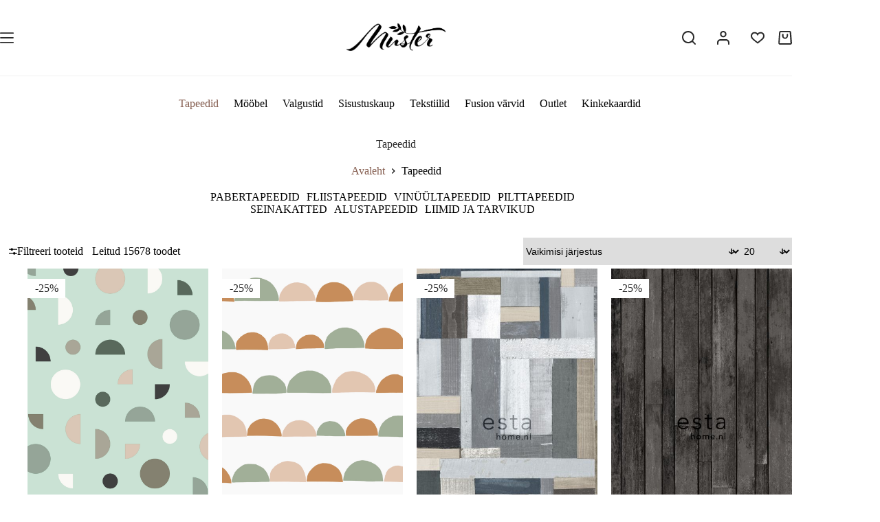

--- FILE ---
content_type: text/html; charset=UTF-8
request_url: https://muster.ee/tootekategooria/tapeedid/page/7/
body_size: 53939
content:
<!doctype html>
<html lang="et">
<head>
	
	<meta charset="UTF-8">
	<meta name="viewport" content="width=device-width, initial-scale=1, maximum-scale=5, viewport-fit=cover">
	<link rel="profile" href="https://gmpg.org/xfn/11">

	
        <script type="text/javascript" data-pressidium-cc-no-block>
            window.pressidiumCCBlockedScripts = [{"src":"googletagmanager.com\/gtag\/js","category":"analytics","is_regex":true},{"src":"connect.facebook.net","category":"targeting","is_regex":true},{"src":"pixelyoursite-pro\/dist\/scripts","category":"analytics","is_regex":true},{"src":"sourcebuster.min.js","category":"analytics","is_regex":false},{"src":"wc-order-attribution","category":"analytics","is_regex":false},{"src":"youtube.com","category":"targeting","is_regex":true},{"src":"googlevideo.com","category":"targeting","is_regex":true}];
            window.pressidiumCCCookieName = 'pressidium_cookie_consent';
        </script>

        <script src="https://muster.ee/wp-content/plugins/pressidium-cookie-consent/public/block-scripts.js" type="text/javascript" data-pressidium-cc-no-block></script>

        
        <style id="pressidium-cc-styles">
            .pressidium-cc-theme {
                --cc-bg: #f9faff;
--cc-text: #112954;
--cc-btn-primary-bg: #835b4d;
--cc-btn-primary-text: #f9faff;
--cc-btn-primary-hover-bg: #1d2e38;
--cc-btn-primary-hover-text: #f9faff;
--cc-btn-secondary-bg: #ededed;
--cc-btn-secondary-text: #112954;
--cc-btn-secondary-hover-bg: #d8d8d8;
--cc-btn-secondary-hover-text: #112954;
--cc-toggle-bg-off: #ebebeb;
--cc-toggle-bg-on: #9e7364;
--cc-toggle-bg-readonly: #f8f8f8;
--cc-toggle-knob-bg: #fff;
--cc-toggle-knob-icon-color: #ffffff;
--cc-cookie-category-block-bg: #f6f6f6;
--cc-cookie-category-block-bg-hover: #eaeaea;
--cc-section-border: #f1f3f5;
--cc-block-text: #112954;
--cc-cookie-table-border: #e9e9e9;
--cc-overlay-bg: #c6c6c6;
--cc-webkit-scrollbar-bg: #eaeaea;
--cc-webkit-scrollbar-bg-hover: #6a6f70;
--cc-btn-floating-bg: #586164;
--cc-btn-floating-icon: #f9faff;
--cc-btn-floating-hover-bg: #1d2e38;
--cc-btn-floating-hover-icon: #f9faff;
            }
        </style>

        <title>Tapeedid igale maitsele – Seinakatete valik | Muster</title>

<!-- Google Tag Manager by PYS -->
    <script data-cfasync="false" data-pagespeed-no-defer>
	    window.dataLayerPYS = window.dataLayerPYS || [];
	</script>
<!-- End Google Tag Manager by PYS --><meta name="description" content="Avasta Mustri lai tapeedivalik – moodsad, klassikalised ja disaintapeedid igasse ruumi. Telli kvaliteetsed seinakatted kiire tarnega üle Eesti!">
<meta name="robots" content="index, follow, max-snippet:-1, max-image-preview:large, max-video-preview:-1">
<link rel="canonical" href="https://muster.ee/tootekategooria/tapeedid/page/7/">
<meta property="og:url" content="https://muster.ee/tootekategooria/tapeedid/page/7/">
<meta property="og:site_name" content="Muster">
<meta property="og:locale" content="et">
<meta property="og:type" content="object">
<meta property="og:title" content="Tapeedid igale maitsele – Seinakatete valik | Muster">
<meta property="og:description" content="Avasta Mustri lai tapeedivalik – moodsad, klassikalised ja disaintapeedid igasse ruumi. Telli kvaliteetsed seinakatted kiire tarnega üle Eesti!">
<meta property="og:image" content="https://muster.ee/wp-content/uploads/2024/12/tapeedid-scaled.webp">
<meta property="og:image:secure_url" content="https://muster.ee/wp-content/uploads/2024/12/tapeedid-scaled.webp">
<meta property="og:image:width" content="1706">
<meta property="og:image:height" content="2560">
<meta property="og:image:alt" content="tapeedid">
<meta property="fb:pages" content="107095956028327">
<link rel='dns-prefetch' href='//fonts.googleapis.com' />
<link rel="alternate" type="application/rss+xml" title="Muster &raquo; RSS" href="https://muster.ee/feed/" />
<link rel="alternate" type="application/rss+xml" title="Muster &raquo; Kommentaaride RSS" href="https://muster.ee/comments/feed/" />
<link rel="alternate" type="application/rss+xml" title="Muster &raquo; Tapeedid Kategooria uudisevoog" href="https://muster.ee/tootekategooria/tapeedid/feed/" />
<style id='wp-img-auto-sizes-contain-inline-css'>
img:is([sizes=auto i],[sizes^="auto," i]){contain-intrinsic-size:3000px 1500px}
/*# sourceURL=wp-img-auto-sizes-contain-inline-css */
</style>
<link rel='stylesheet' id='wdp_cart-summary-css' href='https://muster.ee/wp-content/plugins/advanced-dynamic-pricing-for-woocommerce-pro/BaseVersion/assets/css/cart-summary.css?ver=4.10.3' media='all' />
<link rel='stylesheet' id='blocksy-dynamic-global-css' href='https://muster.ee/wp-content/uploads/blocksy/css/global.css?ver=07798' media='all' />
<link rel='stylesheet' id='wp-components-css' href='https://muster.ee/wp-includes/css/dist/components/style.min.css?ver=6.9' media='all' />
<link rel='stylesheet' id='wp-block-library-css' href='https://muster.ee/wp-includes/css/dist/block-library/style.min.css?ver=6.9' media='all' />
<style id='smaily-newsletter-block-style-inline-css'>
.wp-block-smaily-newsletter-block-wrapper{border-radius:7px;padding:16px 24px}.wp-block-smaily-newsletter-block-wrapper .smaily-newsletter-block-notice-container{color:var(--wp--preset--color--contrast,#000);display:flex;flex-direction:column;gap:8px;padding-bottom:16px}.wp-block-smaily-newsletter-block-wrapper .smaily-newsletter-block-form-control{box-sizing:border-box;display:flex;flex-direction:column;margin-bottom:8px}.wp-block-smaily-newsletter-block-wrapper .smaily-newsletter-block-form-control label{display:block;font-size:11px;font-weight:500;line-height:1.4;margin-bottom:8px;padding:0;text-transform:uppercase}.wp-block-smaily-newsletter-block-wrapper .smaily-newsletter-block-form-control input{border:1px solid #949494;border-radius:2px;margin:0;outline:2px solid transparent;padding:6px 8px;transition:box-shadow .1s linear}.wp-block-smaily-newsletter-block-wrapper .smaily-newsletter-block-button-submit{border-radius:var(--smaily-subscribe-button-border-radius);justify-content:center;width:var(--smaily-subscribe-button-width)}.wp-block-smaily-newsletter-block-wrapper .smaily-newsletter-block-button-submit,.wp-block-smaily-newsletter-block-wrapper .smaily-newsletter-block-button-submit:hover:not(:disabled){background-color:var(--smaily-subscribe-button-bg-color);color:var(--smaily-subscribe-button-text-color)}

/*# sourceURL=https://muster.ee/wp-content/plugins/smaily-connect/blocks/newsletter-signup/build/style-index.css */
</style>
<style id='smaily-landingpage-block-style-inline-css'>
.smaily-connect-landingpage-block-edit-wrapper{border:3px solid #bdbdbd;border-radius:5px;color:#1d2327;font-family:Manrope,sans-serif;overflow:scroll;padding:20px}.smaily-connect-landingpage-block-edit-wrapper h3{font-size:1.2em;margin-bottom:10px}.smaily-connect-landingpage-block-edit-wrapper a{color:#e91e63!important;font-weight:500}.smaily-connect-landingpage-block-edit-wrapper a:focus{box-shadow:none;outline:none}.smaily-connect-landingpage-block-edit-wrapper a:hover{color:#c21a4f}.smaily-connect-landingpage-block-edit-wrapper>iframe{border:none;height:100%;width:100%}.smaily-connect-landingpage-block-edit-wrapper .smaily-connect-landingpage-block-edit-setup{background-color:#fff;border-radius:5px;display:flex;flex-direction:column;padding:20px}.smaily-connect-landingpage-block-error{color:#721c24}.smaily-connect-landingpage-block-front-wrapper>iframe{border:none!important;height:100%!important;width:100%!important}

/*# sourceURL=https://muster.ee/wp-content/plugins/smaily-connect/blocks/landingpage/build/index.css */
</style>
<style id='pressidium-cookies-style-inline-css'>
.wp-block-pressidium-cookies{overflow-x:auto}.wp-block-pressidium-cookies table{border-collapse:collapse;width:100%}.wp-block-pressidium-cookies thead{border-bottom:3px solid}.wp-block-pressidium-cookies td,.wp-block-pressidium-cookies th{border:solid;padding:.5em}.wp-block-pressidium-cookies td.align-left,.wp-block-pressidium-cookies th.align-left{text-align:left}.wp-block-pressidium-cookies td.align-center,.wp-block-pressidium-cookies th.align-center{text-align:center}.wp-block-pressidium-cookies td.align-right,.wp-block-pressidium-cookies th.align-right{text-align:right}.wp-block-pressidium-cookies td.wrap{word-wrap:anywhere}.wp-block-pressidium-cookies .has-fixed-layout{table-layout:fixed;width:100%}.wp-block-pressidium-cookies .has-fixed-layout td,.wp-block-pressidium-cookies .has-fixed-layout th{word-break:break-word}.wp-block-pressidium-cookies.aligncenter,.wp-block-pressidium-cookies.alignleft,.wp-block-pressidium-cookies.alignright{display:table;width:auto}.wp-block-pressidium-cookies.aligncenter td,.wp-block-pressidium-cookies.aligncenter th,.wp-block-pressidium-cookies.alignleft td,.wp-block-pressidium-cookies.alignleft th,.wp-block-pressidium-cookies.alignright td,.wp-block-pressidium-cookies.alignright th{word-break:break-word}.wp-block-pressidium-cookies.is-style-stripes{background-color:transparent;border-collapse:inherit;border-spacing:0}.wp-block-pressidium-cookies.is-style-stripes tbody tr:nth-child(odd){background-color:var(--cc-block-stripe-color)}.wp-block-pressidium-cookies.is-style-stripes td,.wp-block-pressidium-cookies.is-style-stripes th{border-color:transparent}.wp-block-pressidium-cookies .has-border-color td,.wp-block-pressidium-cookies .has-border-color th,.wp-block-pressidium-cookies .has-border-color tr,.wp-block-pressidium-cookies .has-border-color>*{border-color:inherit}.wp-block-pressidium-cookies table[style*=border-top-color] tr:first-child,.wp-block-pressidium-cookies table[style*=border-top-color] tr:first-child td,.wp-block-pressidium-cookies table[style*=border-top-color] tr:first-child th,.wp-block-pressidium-cookies table[style*=border-top-color]>*,.wp-block-pressidium-cookies table[style*=border-top-color]>* td,.wp-block-pressidium-cookies table[style*=border-top-color]>* th{border-top-color:inherit}.wp-block-pressidium-cookies table[style*=border-top-color] tr:not(:first-child){border-top-color:currentColor}.wp-block-pressidium-cookies table[style*=border-right-color] td:last-child,.wp-block-pressidium-cookies table[style*=border-right-color] th,.wp-block-pressidium-cookies table[style*=border-right-color] tr,.wp-block-pressidium-cookies table[style*=border-right-color]>*{border-right-color:inherit}.wp-block-pressidium-cookies table[style*=border-bottom-color] tr:last-child,.wp-block-pressidium-cookies table[style*=border-bottom-color] tr:last-child td,.wp-block-pressidium-cookies table[style*=border-bottom-color] tr:last-child th,.wp-block-pressidium-cookies table[style*=border-bottom-color]>*,.wp-block-pressidium-cookies table[style*=border-bottom-color]>* td,.wp-block-pressidium-cookies table[style*=border-bottom-color]>* th{border-bottom-color:inherit}.wp-block-pressidium-cookies table[style*=border-bottom-color] tr:not(:last-child){border-bottom-color:currentColor}.wp-block-pressidium-cookies table[style*=border-left-color] td:first-child,.wp-block-pressidium-cookies table[style*=border-left-color] th,.wp-block-pressidium-cookies table[style*=border-left-color] tr,.wp-block-pressidium-cookies table[style*=border-left-color]>*{border-left-color:inherit}.wp-block-pressidium-cookies table[style*=border-style] td,.wp-block-pressidium-cookies table[style*=border-style] th,.wp-block-pressidium-cookies table[style*=border-style] tr,.wp-block-pressidium-cookies table[style*=border-style]>*{border-style:inherit}.wp-block-pressidium-cookies table[style*=border-width] td,.wp-block-pressidium-cookies table[style*=border-width] th,.wp-block-pressidium-cookies table[style*=border-width] tr,.wp-block-pressidium-cookies table[style*=border-width]>*{border-style:inherit;border-width:inherit}

/*# sourceURL=https://muster.ee/wp-content/plugins/pressidium-cookie-consent/public/style-cookies-block.css */
</style>
<style id='wpseopress-local-business-style-inline-css'>
span.wp-block-wpseopress-local-business-field{margin-right:8px}

/*# sourceURL=https://muster.ee/wp-content/plugins/wp-seopress-pro/public/editor/blocks/local-business/style-index.css */
</style>
<style id='wpseopress-table-of-contents-style-inline-css'>
.wp-block-wpseopress-table-of-contents li.active>a{font-weight:bold}

/*# sourceURL=https://muster.ee/wp-content/plugins/wp-seopress-pro/public/editor/blocks/table-of-contents/style-index.css */
</style>
<style id='global-styles-inline-css'>
:root{--wp--preset--aspect-ratio--square: 1;--wp--preset--aspect-ratio--4-3: 4/3;--wp--preset--aspect-ratio--3-4: 3/4;--wp--preset--aspect-ratio--3-2: 3/2;--wp--preset--aspect-ratio--2-3: 2/3;--wp--preset--aspect-ratio--16-9: 16/9;--wp--preset--aspect-ratio--9-16: 9/16;--wp--preset--color--black: #000000;--wp--preset--color--cyan-bluish-gray: #abb8c3;--wp--preset--color--white: #ffffff;--wp--preset--color--pale-pink: #f78da7;--wp--preset--color--vivid-red: #cf2e2e;--wp--preset--color--luminous-vivid-orange: #ff6900;--wp--preset--color--luminous-vivid-amber: #fcb900;--wp--preset--color--light-green-cyan: #7bdcb5;--wp--preset--color--vivid-green-cyan: #00d084;--wp--preset--color--pale-cyan-blue: #8ed1fc;--wp--preset--color--vivid-cyan-blue: #0693e3;--wp--preset--color--vivid-purple: #9b51e0;--wp--preset--color--palette-color-1: var(--theme-palette-color-1, #835B4D);--wp--preset--color--palette-color-2: var(--theme-palette-color-2, #9E7364);--wp--preset--color--palette-color-3: var(--theme-palette-color-3, #181818);--wp--preset--color--palette-color-4: var(--theme-palette-color-4, #2b2b2b);--wp--preset--color--palette-color-5: var(--theme-palette-color-5, #eaeaec);--wp--preset--color--palette-color-6: var(--theme-palette-color-6, #f4f4f5);--wp--preset--color--palette-color-7: var(--theme-palette-color-7, #ffffff);--wp--preset--color--palette-color-8: var(--theme-palette-color-8, #ffffff);--wp--preset--gradient--vivid-cyan-blue-to-vivid-purple: linear-gradient(135deg,rgb(6,147,227) 0%,rgb(155,81,224) 100%);--wp--preset--gradient--light-green-cyan-to-vivid-green-cyan: linear-gradient(135deg,rgb(122,220,180) 0%,rgb(0,208,130) 100%);--wp--preset--gradient--luminous-vivid-amber-to-luminous-vivid-orange: linear-gradient(135deg,rgb(252,185,0) 0%,rgb(255,105,0) 100%);--wp--preset--gradient--luminous-vivid-orange-to-vivid-red: linear-gradient(135deg,rgb(255,105,0) 0%,rgb(207,46,46) 100%);--wp--preset--gradient--very-light-gray-to-cyan-bluish-gray: linear-gradient(135deg,rgb(238,238,238) 0%,rgb(169,184,195) 100%);--wp--preset--gradient--cool-to-warm-spectrum: linear-gradient(135deg,rgb(74,234,220) 0%,rgb(151,120,209) 20%,rgb(207,42,186) 40%,rgb(238,44,130) 60%,rgb(251,105,98) 80%,rgb(254,248,76) 100%);--wp--preset--gradient--blush-light-purple: linear-gradient(135deg,rgb(255,206,236) 0%,rgb(152,150,240) 100%);--wp--preset--gradient--blush-bordeaux: linear-gradient(135deg,rgb(254,205,165) 0%,rgb(254,45,45) 50%,rgb(107,0,62) 100%);--wp--preset--gradient--luminous-dusk: linear-gradient(135deg,rgb(255,203,112) 0%,rgb(199,81,192) 50%,rgb(65,88,208) 100%);--wp--preset--gradient--pale-ocean: linear-gradient(135deg,rgb(255,245,203) 0%,rgb(182,227,212) 50%,rgb(51,167,181) 100%);--wp--preset--gradient--electric-grass: linear-gradient(135deg,rgb(202,248,128) 0%,rgb(113,206,126) 100%);--wp--preset--gradient--midnight: linear-gradient(135deg,rgb(2,3,129) 0%,rgb(40,116,252) 100%);--wp--preset--gradient--juicy-peach: linear-gradient(to right, #ffecd2 0%, #fcb69f 100%);--wp--preset--gradient--young-passion: linear-gradient(to right, #ff8177 0%, #ff867a 0%, #ff8c7f 21%, #f99185 52%, #cf556c 78%, #b12a5b 100%);--wp--preset--gradient--true-sunset: linear-gradient(to right, #fa709a 0%, #fee140 100%);--wp--preset--gradient--morpheus-den: linear-gradient(to top, #30cfd0 0%, #330867 100%);--wp--preset--gradient--plum-plate: linear-gradient(135deg, #667eea 0%, #764ba2 100%);--wp--preset--gradient--aqua-splash: linear-gradient(15deg, #13547a 0%, #80d0c7 100%);--wp--preset--gradient--love-kiss: linear-gradient(to top, #ff0844 0%, #ffb199 100%);--wp--preset--gradient--new-retrowave: linear-gradient(to top, #3b41c5 0%, #a981bb 49%, #ffc8a9 100%);--wp--preset--gradient--plum-bath: linear-gradient(to top, #cc208e 0%, #6713d2 100%);--wp--preset--gradient--high-flight: linear-gradient(to right, #0acffe 0%, #495aff 100%);--wp--preset--gradient--teen-party: linear-gradient(-225deg, #FF057C 0%, #8D0B93 50%, #321575 100%);--wp--preset--gradient--fabled-sunset: linear-gradient(-225deg, #231557 0%, #44107A 29%, #FF1361 67%, #FFF800 100%);--wp--preset--gradient--arielle-smile: radial-gradient(circle 248px at center, #16d9e3 0%, #30c7ec 47%, #46aef7 100%);--wp--preset--gradient--itmeo-branding: linear-gradient(180deg, #2af598 0%, #009efd 100%);--wp--preset--gradient--deep-blue: linear-gradient(to right, #6a11cb 0%, #2575fc 100%);--wp--preset--gradient--strong-bliss: linear-gradient(to right, #f78ca0 0%, #f9748f 19%, #fd868c 60%, #fe9a8b 100%);--wp--preset--gradient--sweet-period: linear-gradient(to top, #3f51b1 0%, #5a55ae 13%, #7b5fac 25%, #8f6aae 38%, #a86aa4 50%, #cc6b8e 62%, #f18271 75%, #f3a469 87%, #f7c978 100%);--wp--preset--gradient--purple-division: linear-gradient(to top, #7028e4 0%, #e5b2ca 100%);--wp--preset--gradient--cold-evening: linear-gradient(to top, #0c3483 0%, #a2b6df 100%, #6b8cce 100%, #a2b6df 100%);--wp--preset--gradient--mountain-rock: linear-gradient(to right, #868f96 0%, #596164 100%);--wp--preset--gradient--desert-hump: linear-gradient(to top, #c79081 0%, #dfa579 100%);--wp--preset--gradient--ethernal-constance: linear-gradient(to top, #09203f 0%, #537895 100%);--wp--preset--gradient--happy-memories: linear-gradient(-60deg, #ff5858 0%, #f09819 100%);--wp--preset--gradient--grown-early: linear-gradient(to top, #0ba360 0%, #3cba92 100%);--wp--preset--gradient--morning-salad: linear-gradient(-225deg, #B7F8DB 0%, #50A7C2 100%);--wp--preset--gradient--night-call: linear-gradient(-225deg, #AC32E4 0%, #7918F2 48%, #4801FF 100%);--wp--preset--gradient--mind-crawl: linear-gradient(-225deg, #473B7B 0%, #3584A7 51%, #30D2BE 100%);--wp--preset--gradient--angel-care: linear-gradient(-225deg, #FFE29F 0%, #FFA99F 48%, #FF719A 100%);--wp--preset--gradient--juicy-cake: linear-gradient(to top, #e14fad 0%, #f9d423 100%);--wp--preset--gradient--rich-metal: linear-gradient(to right, #d7d2cc 0%, #304352 100%);--wp--preset--gradient--mole-hall: linear-gradient(-20deg, #616161 0%, #9bc5c3 100%);--wp--preset--gradient--cloudy-knoxville: linear-gradient(120deg, #fdfbfb 0%, #ebedee 100%);--wp--preset--gradient--soft-grass: linear-gradient(to top, #c1dfc4 0%, #deecdd 100%);--wp--preset--gradient--saint-petersburg: linear-gradient(135deg, #f5f7fa 0%, #c3cfe2 100%);--wp--preset--gradient--everlasting-sky: linear-gradient(135deg, #fdfcfb 0%, #e2d1c3 100%);--wp--preset--gradient--kind-steel: linear-gradient(-20deg, #e9defa 0%, #fbfcdb 100%);--wp--preset--gradient--over-sun: linear-gradient(60deg, #abecd6 0%, #fbed96 100%);--wp--preset--gradient--premium-white: linear-gradient(to top, #d5d4d0 0%, #d5d4d0 1%, #eeeeec 31%, #efeeec 75%, #e9e9e7 100%);--wp--preset--gradient--clean-mirror: linear-gradient(45deg, #93a5cf 0%, #e4efe9 100%);--wp--preset--gradient--wild-apple: linear-gradient(to top, #d299c2 0%, #fef9d7 100%);--wp--preset--gradient--snow-again: linear-gradient(to top, #e6e9f0 0%, #eef1f5 100%);--wp--preset--gradient--confident-cloud: linear-gradient(to top, #dad4ec 0%, #dad4ec 1%, #f3e7e9 100%);--wp--preset--gradient--glass-water: linear-gradient(to top, #dfe9f3 0%, white 100%);--wp--preset--gradient--perfect-white: linear-gradient(-225deg, #E3FDF5 0%, #FFE6FA 100%);--wp--preset--font-size--small: 13px;--wp--preset--font-size--medium: 20px;--wp--preset--font-size--large: clamp(22px, 1.375rem + ((1vw - 3.2px) * 0.625), 30px);--wp--preset--font-size--x-large: clamp(30px, 1.875rem + ((1vw - 3.2px) * 1.563), 50px);--wp--preset--font-size--xx-large: clamp(45px, 2.813rem + ((1vw - 3.2px) * 2.734), 80px);--wp--preset--spacing--20: 0.44rem;--wp--preset--spacing--30: 0.67rem;--wp--preset--spacing--40: 1rem;--wp--preset--spacing--50: 1.5rem;--wp--preset--spacing--60: 2.25rem;--wp--preset--spacing--70: 3.38rem;--wp--preset--spacing--80: 5.06rem;--wp--preset--shadow--natural: 6px 6px 9px rgba(0, 0, 0, 0.2);--wp--preset--shadow--deep: 12px 12px 50px rgba(0, 0, 0, 0.4);--wp--preset--shadow--sharp: 6px 6px 0px rgba(0, 0, 0, 0.2);--wp--preset--shadow--outlined: 6px 6px 0px -3px rgb(255, 255, 255), 6px 6px rgb(0, 0, 0);--wp--preset--shadow--crisp: 6px 6px 0px rgb(0, 0, 0);}:root { --wp--style--global--content-size: var(--theme-block-max-width);--wp--style--global--wide-size: var(--theme-block-wide-max-width); }:where(body) { margin: 0; }.wp-site-blocks > .alignleft { float: left; margin-right: 2em; }.wp-site-blocks > .alignright { float: right; margin-left: 2em; }.wp-site-blocks > .aligncenter { justify-content: center; margin-left: auto; margin-right: auto; }:where(.wp-site-blocks) > * { margin-block-start: var(--theme-content-spacing); margin-block-end: 0; }:where(.wp-site-blocks) > :first-child { margin-block-start: 0; }:where(.wp-site-blocks) > :last-child { margin-block-end: 0; }:root { --wp--style--block-gap: var(--theme-content-spacing); }:root :where(.is-layout-flow) > :first-child{margin-block-start: 0;}:root :where(.is-layout-flow) > :last-child{margin-block-end: 0;}:root :where(.is-layout-flow) > *{margin-block-start: var(--theme-content-spacing);margin-block-end: 0;}:root :where(.is-layout-constrained) > :first-child{margin-block-start: 0;}:root :where(.is-layout-constrained) > :last-child{margin-block-end: 0;}:root :where(.is-layout-constrained) > *{margin-block-start: var(--theme-content-spacing);margin-block-end: 0;}:root :where(.is-layout-flex){gap: var(--theme-content-spacing);}:root :where(.is-layout-grid){gap: var(--theme-content-spacing);}.is-layout-flow > .alignleft{float: left;margin-inline-start: 0;margin-inline-end: 2em;}.is-layout-flow > .alignright{float: right;margin-inline-start: 2em;margin-inline-end: 0;}.is-layout-flow > .aligncenter{margin-left: auto !important;margin-right: auto !important;}.is-layout-constrained > .alignleft{float: left;margin-inline-start: 0;margin-inline-end: 2em;}.is-layout-constrained > .alignright{float: right;margin-inline-start: 2em;margin-inline-end: 0;}.is-layout-constrained > .aligncenter{margin-left: auto !important;margin-right: auto !important;}.is-layout-constrained > :where(:not(.alignleft):not(.alignright):not(.alignfull)){max-width: var(--wp--style--global--content-size);margin-left: auto !important;margin-right: auto !important;}.is-layout-constrained > .alignwide{max-width: var(--wp--style--global--wide-size);}body .is-layout-flex{display: flex;}.is-layout-flex{flex-wrap: wrap;align-items: center;}.is-layout-flex > :is(*, div){margin: 0;}body .is-layout-grid{display: grid;}.is-layout-grid > :is(*, div){margin: 0;}body{padding-top: 0px;padding-right: 0px;padding-bottom: 0px;padding-left: 0px;}:root :where(.wp-element-button, .wp-block-button__link){font-style: inherit;font-weight: inherit;letter-spacing: inherit;text-transform: inherit;}.has-black-color{color: var(--wp--preset--color--black) !important;}.has-cyan-bluish-gray-color{color: var(--wp--preset--color--cyan-bluish-gray) !important;}.has-white-color{color: var(--wp--preset--color--white) !important;}.has-pale-pink-color{color: var(--wp--preset--color--pale-pink) !important;}.has-vivid-red-color{color: var(--wp--preset--color--vivid-red) !important;}.has-luminous-vivid-orange-color{color: var(--wp--preset--color--luminous-vivid-orange) !important;}.has-luminous-vivid-amber-color{color: var(--wp--preset--color--luminous-vivid-amber) !important;}.has-light-green-cyan-color{color: var(--wp--preset--color--light-green-cyan) !important;}.has-vivid-green-cyan-color{color: var(--wp--preset--color--vivid-green-cyan) !important;}.has-pale-cyan-blue-color{color: var(--wp--preset--color--pale-cyan-blue) !important;}.has-vivid-cyan-blue-color{color: var(--wp--preset--color--vivid-cyan-blue) !important;}.has-vivid-purple-color{color: var(--wp--preset--color--vivid-purple) !important;}.has-palette-color-1-color{color: var(--wp--preset--color--palette-color-1) !important;}.has-palette-color-2-color{color: var(--wp--preset--color--palette-color-2) !important;}.has-palette-color-3-color{color: var(--wp--preset--color--palette-color-3) !important;}.has-palette-color-4-color{color: var(--wp--preset--color--palette-color-4) !important;}.has-palette-color-5-color{color: var(--wp--preset--color--palette-color-5) !important;}.has-palette-color-6-color{color: var(--wp--preset--color--palette-color-6) !important;}.has-palette-color-7-color{color: var(--wp--preset--color--palette-color-7) !important;}.has-palette-color-8-color{color: var(--wp--preset--color--palette-color-8) !important;}.has-black-background-color{background-color: var(--wp--preset--color--black) !important;}.has-cyan-bluish-gray-background-color{background-color: var(--wp--preset--color--cyan-bluish-gray) !important;}.has-white-background-color{background-color: var(--wp--preset--color--white) !important;}.has-pale-pink-background-color{background-color: var(--wp--preset--color--pale-pink) !important;}.has-vivid-red-background-color{background-color: var(--wp--preset--color--vivid-red) !important;}.has-luminous-vivid-orange-background-color{background-color: var(--wp--preset--color--luminous-vivid-orange) !important;}.has-luminous-vivid-amber-background-color{background-color: var(--wp--preset--color--luminous-vivid-amber) !important;}.has-light-green-cyan-background-color{background-color: var(--wp--preset--color--light-green-cyan) !important;}.has-vivid-green-cyan-background-color{background-color: var(--wp--preset--color--vivid-green-cyan) !important;}.has-pale-cyan-blue-background-color{background-color: var(--wp--preset--color--pale-cyan-blue) !important;}.has-vivid-cyan-blue-background-color{background-color: var(--wp--preset--color--vivid-cyan-blue) !important;}.has-vivid-purple-background-color{background-color: var(--wp--preset--color--vivid-purple) !important;}.has-palette-color-1-background-color{background-color: var(--wp--preset--color--palette-color-1) !important;}.has-palette-color-2-background-color{background-color: var(--wp--preset--color--palette-color-2) !important;}.has-palette-color-3-background-color{background-color: var(--wp--preset--color--palette-color-3) !important;}.has-palette-color-4-background-color{background-color: var(--wp--preset--color--palette-color-4) !important;}.has-palette-color-5-background-color{background-color: var(--wp--preset--color--palette-color-5) !important;}.has-palette-color-6-background-color{background-color: var(--wp--preset--color--palette-color-6) !important;}.has-palette-color-7-background-color{background-color: var(--wp--preset--color--palette-color-7) !important;}.has-palette-color-8-background-color{background-color: var(--wp--preset--color--palette-color-8) !important;}.has-black-border-color{border-color: var(--wp--preset--color--black) !important;}.has-cyan-bluish-gray-border-color{border-color: var(--wp--preset--color--cyan-bluish-gray) !important;}.has-white-border-color{border-color: var(--wp--preset--color--white) !important;}.has-pale-pink-border-color{border-color: var(--wp--preset--color--pale-pink) !important;}.has-vivid-red-border-color{border-color: var(--wp--preset--color--vivid-red) !important;}.has-luminous-vivid-orange-border-color{border-color: var(--wp--preset--color--luminous-vivid-orange) !important;}.has-luminous-vivid-amber-border-color{border-color: var(--wp--preset--color--luminous-vivid-amber) !important;}.has-light-green-cyan-border-color{border-color: var(--wp--preset--color--light-green-cyan) !important;}.has-vivid-green-cyan-border-color{border-color: var(--wp--preset--color--vivid-green-cyan) !important;}.has-pale-cyan-blue-border-color{border-color: var(--wp--preset--color--pale-cyan-blue) !important;}.has-vivid-cyan-blue-border-color{border-color: var(--wp--preset--color--vivid-cyan-blue) !important;}.has-vivid-purple-border-color{border-color: var(--wp--preset--color--vivid-purple) !important;}.has-palette-color-1-border-color{border-color: var(--wp--preset--color--palette-color-1) !important;}.has-palette-color-2-border-color{border-color: var(--wp--preset--color--palette-color-2) !important;}.has-palette-color-3-border-color{border-color: var(--wp--preset--color--palette-color-3) !important;}.has-palette-color-4-border-color{border-color: var(--wp--preset--color--palette-color-4) !important;}.has-palette-color-5-border-color{border-color: var(--wp--preset--color--palette-color-5) !important;}.has-palette-color-6-border-color{border-color: var(--wp--preset--color--palette-color-6) !important;}.has-palette-color-7-border-color{border-color: var(--wp--preset--color--palette-color-7) !important;}.has-palette-color-8-border-color{border-color: var(--wp--preset--color--palette-color-8) !important;}.has-vivid-cyan-blue-to-vivid-purple-gradient-background{background: var(--wp--preset--gradient--vivid-cyan-blue-to-vivid-purple) !important;}.has-light-green-cyan-to-vivid-green-cyan-gradient-background{background: var(--wp--preset--gradient--light-green-cyan-to-vivid-green-cyan) !important;}.has-luminous-vivid-amber-to-luminous-vivid-orange-gradient-background{background: var(--wp--preset--gradient--luminous-vivid-amber-to-luminous-vivid-orange) !important;}.has-luminous-vivid-orange-to-vivid-red-gradient-background{background: var(--wp--preset--gradient--luminous-vivid-orange-to-vivid-red) !important;}.has-very-light-gray-to-cyan-bluish-gray-gradient-background{background: var(--wp--preset--gradient--very-light-gray-to-cyan-bluish-gray) !important;}.has-cool-to-warm-spectrum-gradient-background{background: var(--wp--preset--gradient--cool-to-warm-spectrum) !important;}.has-blush-light-purple-gradient-background{background: var(--wp--preset--gradient--blush-light-purple) !important;}.has-blush-bordeaux-gradient-background{background: var(--wp--preset--gradient--blush-bordeaux) !important;}.has-luminous-dusk-gradient-background{background: var(--wp--preset--gradient--luminous-dusk) !important;}.has-pale-ocean-gradient-background{background: var(--wp--preset--gradient--pale-ocean) !important;}.has-electric-grass-gradient-background{background: var(--wp--preset--gradient--electric-grass) !important;}.has-midnight-gradient-background{background: var(--wp--preset--gradient--midnight) !important;}.has-juicy-peach-gradient-background{background: var(--wp--preset--gradient--juicy-peach) !important;}.has-young-passion-gradient-background{background: var(--wp--preset--gradient--young-passion) !important;}.has-true-sunset-gradient-background{background: var(--wp--preset--gradient--true-sunset) !important;}.has-morpheus-den-gradient-background{background: var(--wp--preset--gradient--morpheus-den) !important;}.has-plum-plate-gradient-background{background: var(--wp--preset--gradient--plum-plate) !important;}.has-aqua-splash-gradient-background{background: var(--wp--preset--gradient--aqua-splash) !important;}.has-love-kiss-gradient-background{background: var(--wp--preset--gradient--love-kiss) !important;}.has-new-retrowave-gradient-background{background: var(--wp--preset--gradient--new-retrowave) !important;}.has-plum-bath-gradient-background{background: var(--wp--preset--gradient--plum-bath) !important;}.has-high-flight-gradient-background{background: var(--wp--preset--gradient--high-flight) !important;}.has-teen-party-gradient-background{background: var(--wp--preset--gradient--teen-party) !important;}.has-fabled-sunset-gradient-background{background: var(--wp--preset--gradient--fabled-sunset) !important;}.has-arielle-smile-gradient-background{background: var(--wp--preset--gradient--arielle-smile) !important;}.has-itmeo-branding-gradient-background{background: var(--wp--preset--gradient--itmeo-branding) !important;}.has-deep-blue-gradient-background{background: var(--wp--preset--gradient--deep-blue) !important;}.has-strong-bliss-gradient-background{background: var(--wp--preset--gradient--strong-bliss) !important;}.has-sweet-period-gradient-background{background: var(--wp--preset--gradient--sweet-period) !important;}.has-purple-division-gradient-background{background: var(--wp--preset--gradient--purple-division) !important;}.has-cold-evening-gradient-background{background: var(--wp--preset--gradient--cold-evening) !important;}.has-mountain-rock-gradient-background{background: var(--wp--preset--gradient--mountain-rock) !important;}.has-desert-hump-gradient-background{background: var(--wp--preset--gradient--desert-hump) !important;}.has-ethernal-constance-gradient-background{background: var(--wp--preset--gradient--ethernal-constance) !important;}.has-happy-memories-gradient-background{background: var(--wp--preset--gradient--happy-memories) !important;}.has-grown-early-gradient-background{background: var(--wp--preset--gradient--grown-early) !important;}.has-morning-salad-gradient-background{background: var(--wp--preset--gradient--morning-salad) !important;}.has-night-call-gradient-background{background: var(--wp--preset--gradient--night-call) !important;}.has-mind-crawl-gradient-background{background: var(--wp--preset--gradient--mind-crawl) !important;}.has-angel-care-gradient-background{background: var(--wp--preset--gradient--angel-care) !important;}.has-juicy-cake-gradient-background{background: var(--wp--preset--gradient--juicy-cake) !important;}.has-rich-metal-gradient-background{background: var(--wp--preset--gradient--rich-metal) !important;}.has-mole-hall-gradient-background{background: var(--wp--preset--gradient--mole-hall) !important;}.has-cloudy-knoxville-gradient-background{background: var(--wp--preset--gradient--cloudy-knoxville) !important;}.has-soft-grass-gradient-background{background: var(--wp--preset--gradient--soft-grass) !important;}.has-saint-petersburg-gradient-background{background: var(--wp--preset--gradient--saint-petersburg) !important;}.has-everlasting-sky-gradient-background{background: var(--wp--preset--gradient--everlasting-sky) !important;}.has-kind-steel-gradient-background{background: var(--wp--preset--gradient--kind-steel) !important;}.has-over-sun-gradient-background{background: var(--wp--preset--gradient--over-sun) !important;}.has-premium-white-gradient-background{background: var(--wp--preset--gradient--premium-white) !important;}.has-clean-mirror-gradient-background{background: var(--wp--preset--gradient--clean-mirror) !important;}.has-wild-apple-gradient-background{background: var(--wp--preset--gradient--wild-apple) !important;}.has-snow-again-gradient-background{background: var(--wp--preset--gradient--snow-again) !important;}.has-confident-cloud-gradient-background{background: var(--wp--preset--gradient--confident-cloud) !important;}.has-glass-water-gradient-background{background: var(--wp--preset--gradient--glass-water) !important;}.has-perfect-white-gradient-background{background: var(--wp--preset--gradient--perfect-white) !important;}.has-small-font-size{font-size: var(--wp--preset--font-size--small) !important;}.has-medium-font-size{font-size: var(--wp--preset--font-size--medium) !important;}.has-large-font-size{font-size: var(--wp--preset--font-size--large) !important;}.has-x-large-font-size{font-size: var(--wp--preset--font-size--x-large) !important;}.has-xx-large-font-size{font-size: var(--wp--preset--font-size--xx-large) !important;}
:root :where(.wp-block-pullquote){font-size: clamp(0.984em, 0.984rem + ((1vw - 0.2em) * 0.645), 1.5em);line-height: 1.6;}
/*# sourceURL=global-styles-inline-css */
</style>
<style id='woocommerce-inline-inline-css'>
.woocommerce form .form-row .required { visibility: visible; }
/*# sourceURL=woocommerce-inline-inline-css */
</style>
<link rel='stylesheet' id='montonio-style-css' href='https://muster.ee/wp-content/plugins/montonio-for-woocommerce/assets/css/montonio-style.css?ver=9.3.2' media='all' />
<link rel='stylesheet' id='cookie-consent-client-style-css' href='https://muster.ee/wp-content/plugins/pressidium-cookie-consent/public/bundle.client.css?ver=a42c7610e2f07a53bd90' media='all' />
<link rel='stylesheet' id='woo-vou-public-check-code-style-css' href='https://muster.ee/wp-content/plugins/woocommerce-pdf-vouchers/includes/css/woo-vou-check-code.css?ver=5.2.3' media='all' />
<link rel='stylesheet' id='woo-vou-public-style-css' href='https://muster.ee/wp-content/plugins/woocommerce-pdf-vouchers/includes/css/woo-vou-public.css?ver=5.2.3' media='all' />
<link rel='stylesheet' id='list-tables-css' href='https://muster.ee/wp-admin/css/list-tables.min.css?ver=6.9' media='all' />
<link rel='stylesheet' id='dashicons-css' href='https://muster.ee/wp-includes/css/dashicons.min.css?ver=6.9' media='all' />
<link rel='stylesheet' id='woocommerce_public_select2_styles-css' href='https://muster.ee/wp-content/plugins/woocommerce/assets/css/select2.css?ver=10.4.3' media='all' />
<link rel='stylesheet' id='buttons-css' href='https://muster.ee/wp-includes/css/buttons.min.css?ver=6.9' media='all' />
<link rel='stylesheet' id='mediaelement-css' href='https://muster.ee/wp-includes/js/mediaelement/mediaelementplayer-legacy.min.css?ver=4.2.17' media='all' />
<link rel='stylesheet' id='wp-mediaelement-css' href='https://muster.ee/wp-includes/js/mediaelement/wp-mediaelement.min.css?ver=6.9' media='all' />
<link rel='stylesheet' id='media-views-css' href='https://muster.ee/wp-includes/css/media-views.min.css?ver=6.9' media='all' />
<link rel='stylesheet' id='imgareaselect-css' href='https://muster.ee/wp-includes/js/imgareaselect/imgareaselect.css?ver=0.9.8' media='all' />
<link rel='stylesheet' id='woo-vou-meta-jquery-ui-css-css' href='https://muster.ee/wp-content/plugins/woocommerce-pdf-vouchers/includes/meta-boxes/css/datetimepicker/date-time-picker.css?ver=5.2.3' media='all' />
<link rel='stylesheet' id='parent-style-css' href='https://muster.ee/wp-content/themes/blocksy/style.css?ver=6.9' media='all' />
<link rel='stylesheet' id='ct-main-styles-css' href='https://muster.ee/wp-content/themes/blocksy/static/bundle/main.min.css?ver=2.1.25' media='all' />
<link rel='stylesheet' id='ct-woocommerce-styles-css' href='https://muster.ee/wp-content/themes/blocksy/static/bundle/woocommerce.min.css?ver=2.1.25' media='all' />
<link rel='stylesheet' id='blocksy-fonts-font-source-google-css' href='https://fonts.googleapis.com/css2?family=Mukta%20Vaani:wght@400;500;600;700&#038;family=Old%20Standard%20TT:wght@400;700&#038;display=swap' media='all' />
<link rel='stylesheet' id='ct-page-title-styles-css' href='https://muster.ee/wp-content/themes/blocksy/static/bundle/page-title.min.css?ver=2.1.25' media='all' />
<link rel='stylesheet' id='ct-sidebar-styles-css' href='https://muster.ee/wp-content/themes/blocksy/static/bundle/sidebar.min.css?ver=2.1.25' media='all' />
<link rel='stylesheet' id='ct-stackable-styles-css' href='https://muster.ee/wp-content/themes/blocksy/static/bundle/stackable.min.css?ver=2.1.25' media='all' />
<link rel='stylesheet' id='ct-flexy-styles-css' href='https://muster.ee/wp-content/themes/blocksy/static/bundle/flexy.min.css?ver=2.1.25' media='all' />
<link rel='stylesheet' id='blocksy-ext-woocommerce-extra-styles-css' href='https://muster.ee/wp-content/plugins/blocksy-companion-pro/framework/premium/extensions/woocommerce-extra/static/bundle/main.min.css?ver=2.1.25' media='all' />
<link rel='stylesheet' id='blocksy-ext-woocommerce-extra-off-canvas-filters-styles-css' href='https://muster.ee/wp-content/plugins/blocksy-companion-pro/framework/premium/extensions/woocommerce-extra/static/bundle/off-canvas-filter.min.css?ver=2.1.25' media='all' />
<link rel='stylesheet' id='blocksy-ext-woocommerce-extra-ajax-filtering-styles-css' href='https://muster.ee/wp-content/plugins/blocksy-companion-pro/framework/premium/extensions/woocommerce-extra/static/bundle/ajax-filtering.min.css?ver=2.1.25' media='all' />
<link rel='stylesheet' id='blocksy-ext-woocommerce-extra-filters-styles-css' href='https://muster.ee/wp-content/plugins/blocksy-companion-pro/framework/premium/extensions/woocommerce-extra/static/bundle/filters.min.css?ver=2.1.25' media='all' />
<link rel='stylesheet' id='blocksy-ext-woocommerce-extra-active-filters-styles-css' href='https://muster.ee/wp-content/plugins/blocksy-companion-pro/framework/premium/extensions/woocommerce-extra/static/bundle/active-filters.min.css?ver=2.1.25' media='all' />
<link rel='stylesheet' id='blocksy-ext-woocommerce-extra-product-wishlist-table-styles-css' href='https://muster.ee/wp-content/plugins/blocksy-companion-pro/framework/premium/extensions/woocommerce-extra/static/bundle/wishlist-table.min.css?ver=2.1.25' media='all' />
<link rel='stylesheet' id='blocksy-ext-woocommerce-extra-wishlist-styles-css' href='https://muster.ee/wp-content/plugins/blocksy-companion-pro/framework/premium/extensions/woocommerce-extra/static/bundle/wishlist.min.css?ver=2.1.25' media='all' />
<link rel='stylesheet' id='blocksy-ext-woocommerce-extra-custom-badges-styles-css' href='https://muster.ee/wp-content/plugins/blocksy-companion-pro/framework/premium/extensions/woocommerce-extra/static/bundle/custom-badges.min.css?ver=2.1.25' media='all' />
<link rel='stylesheet' id='blocksy-ext-post-types-extra-styles-css' href='https://muster.ee/wp-content/plugins/blocksy-companion-pro/framework/premium/extensions/post-types-extra/static/bundle/main.min.css?ver=2.1.25' media='all' />
<link rel='stylesheet' id='blocksy-companion-header-account-styles-css' href='https://muster.ee/wp-content/plugins/blocksy-companion-pro/static/bundle/header-account.min.css?ver=2.1.25' media='all' />
<link rel='stylesheet' id='blocksy-ext-woocommerce-extra-variation-swatches-styles-css' href='https://muster.ee/wp-content/plugins/blocksy-companion-pro/framework/premium/extensions/woocommerce-extra/static/bundle/variation-swatches.min.css?ver=2.1.25' media='all' />
<link rel='stylesheet' id='liisi_css-css' href='https://muster.ee/wp-content/plugins/holm-makselingi-moodul-woocommerce-main/assets/css/liisi_finance.css?ver=6.9' media='all' />
<link rel='stylesheet' id='wdp_pricing-table-css' href='https://muster.ee/wp-content/plugins/advanced-dynamic-pricing-for-woocommerce-pro/BaseVersion/assets/css/pricing-table.css?ver=4.10.3' media='all' />
<link rel='stylesheet' id='wdp_deals-table-css' href='https://muster.ee/wp-content/plugins/advanced-dynamic-pricing-for-woocommerce-pro/BaseVersion/assets/css/deals-table.css?ver=4.10.3' media='all' />
<link rel='stylesheet' id='wdp_gift-table-css' href='https://muster.ee/wp-content/plugins/advanced-dynamic-pricing-for-woocommerce-pro/ProVersion/assets/css/gift-table.css?ver=4.10.3' media='all' />
<script id="consent-mode-script-js-extra">
var pressidiumCCGCM = {"gcm":{"enabled":false,"implementation":"gtag","ads_data_redaction":true,"url_passthrough":true,"regions":[]}};
//# sourceURL=consent-mode-script-js-extra
</script>
<script src="https://muster.ee/wp-content/plugins/pressidium-cookie-consent/public/consent-mode.js?ver=e12e26152e9ebe6a26ba" id="consent-mode-script-js"></script>
<script id="jquery-core-js-extra">
var pysTikTokRest = {"restApiUrl":"https://muster.ee/wp-json/pys-tiktok/v1/event","debug":""};
var pysFacebookRest = {"restApiUrl":"https://muster.ee/wp-json/pys-facebook/v1/event","debug":""};
//# sourceURL=jquery-core-js-extra
</script>
<script src="https://muster.ee/wp-includes/js/jquery/jquery.min.js?ver=3.7.1" id="jquery-core-js"></script>
<script src="https://muster.ee/wp-includes/js/jquery/jquery-migrate.min.js?ver=3.4.1" id="jquery-migrate-js"></script>
<script src="https://muster.ee/wp-content/plugins/woocommerce/assets/js/jquery-blockui/jquery.blockUI.min.js?ver=2.7.0-wc.10.4.3" id="wc-jquery-blockui-js" defer data-wp-strategy="defer"></script>
<script id="wc-add-to-cart-js-extra">
var wc_add_to_cart_params = {"ajax_url":"/wp-admin/admin-ajax.php","wc_ajax_url":"/?wc-ajax=%%endpoint%%","i18n_view_cart":"Vaata ostukorvi","cart_url":"https://muster.ee/ostukorv/","is_cart":"","cart_redirect_after_add":"no","i18n_view_cart_with_icon":"\u003Csvg class=\"ct-icon\" aria-hidden=\"true\" width=\"15\" height=\"15\" viewBox=\"0 0 15 15\"\u003E\u003Cpath d=\"M11.2 3.5V1.8c0-1-.8-1.8-1.8-1.8h-4c-1 0-1.8.8-1.8 1.8v1.8H0v9.8c0 1 .8 1.8 1.8 1.8h11.5c1 0 1.8-.8 1.8-1.8V3.5h-3.9zm-6-1.7c0-.1.1-.2.2-.2h4c.1 0 .2.1.2.2v1.8H5.2V1.8zm5.1 6.4-2.8 3c-.3.3-.7.3-1 0L4.8 9.8c-.4-.3-.4-.8-.1-1.1s.7-.3 1.1-.1l1.1 1 2.3-2.5c.3-.3.8-.3 1.1 0 .3.3.3.8 0 1.1z\"/\u003E\u003C/svg\u003E\u003Cspan class=\"ct-tooltip\"\u003EVaata ostukorvi\u003C/span\u003E"};
//# sourceURL=wc-add-to-cart-js-extra
</script>
<script src="https://muster.ee/wp-content/plugins/woocommerce/assets/js/frontend/add-to-cart.min.js?ver=10.4.3" id="wc-add-to-cart-js" defer data-wp-strategy="defer"></script>
<script src="https://muster.ee/wp-content/plugins/woocommerce/assets/js/js-cookie/js.cookie.min.js?ver=2.1.4-wc.10.4.3" id="wc-js-cookie-js" defer data-wp-strategy="defer"></script>
<script id="woocommerce-js-extra">
var woocommerce_params = {"ajax_url":"/wp-admin/admin-ajax.php","wc_ajax_url":"/?wc-ajax=%%endpoint%%","i18n_password_show":"Show password","i18n_password_hide":"Hide password"};
//# sourceURL=woocommerce-js-extra
</script>
<script src="https://muster.ee/wp-content/plugins/woocommerce/assets/js/frontend/woocommerce.min.js?ver=10.4.3" id="woocommerce-js" defer data-wp-strategy="defer"></script>
<script id="woo-vou-check-code-script-js-extra">
var WooVouCheck = {"ajaxurl":"https://muster.ee/wp-admin/admin-ajax.php","check_code_error":"Please enter voucher code.","check_multi_code_error":"Please enter voucher code(s).","check_multi_code_select_atleast_one_error":"Please select atleast one voucher code.","check_multi_code_redeem_all_title_error":"Are you sure?","check_multi_code_redeem_all_text_error":"You want to redeem all selected voucher codes? They will be redeemed at full price.","code_invalid":"Voucher code does not exist.","code_used_success":"Thank you for your business, voucher code submitted successfully.","redeem_amount_empty_error":"Please enter redeem amount.","redeem_amount_greaterthen_redeemable_amount":"Redeem amount should not be greater than redeemable amount.","allow_guest_redeem_voucher":"no"};
//# sourceURL=woo-vou-check-code-script-js-extra
</script>
<script src="https://muster.ee/wp-content/plugins/woocommerce-pdf-vouchers/includes/js/woo-vou-check-code.js?ver=5.2.3" id="woo-vou-check-code-script-js"></script>
<script src="https://muster.ee/wp-content/plugins/woocommerce/assets/js/dompurify/purify.min.js?ver=10.4.3" id="wc-dompurify-js" defer data-wp-strategy="defer"></script>
<script src="https://muster.ee/wp-content/plugins/woocommerce/assets/js/jquery-tiptip/jquery.tipTip.min.js?ver=10.4.3" id="wc-jquery-tiptip-js" defer data-wp-strategy="defer"></script>
<script src="https://muster.ee/wp-content/plugins/woocommerce/assets/js/select2/select2.full.min.js?ver=4.0.3-wc.10.4.3" id="wc-select2-js" data-wp-strategy="defer"></script>
<script src="https://muster.ee/wp-content/plugins/woocommerce/assets/js/admin/wc-enhanced-select.min.js?ver=10.4.3" id="wc-enhanced-select-js"></script>
<script id="woo-vou-code-detail-script-js-extra">
var WooVouCode = {"new_media_ui":"1","ajaxurl":"https://muster.ee/wp-admin/admin-ajax.php","invalid_url":"Please enter valid url (i.e. http://www.example.com).","invalid_email":"Please enter valid Email ID","mail_sent":"Mail sent successfully","vou_change_expiry_date":"yes","security":"5ef3aee670"};
//# sourceURL=woo-vou-code-detail-script-js-extra
</script>
<script src="https://muster.ee/wp-content/plugins/woocommerce-pdf-vouchers/includes/js/woo-vou-code-details.js?ver=5.2.3" id="woo-vou-code-detail-script-js"></script>
<script id="utils-js-extra">
var userSettings = {"url":"/","uid":"0","time":"1769539581","secure":"1"};
//# sourceURL=utils-js-extra
</script>
<script src="https://muster.ee/wp-includes/js/utils.min.js?ver=6.9" id="utils-js"></script>
<script src="https://muster.ee/wp-includes/js/plupload/moxie.min.js?ver=1.3.5.1" id="moxiejs-js"></script>
<script src="https://muster.ee/wp-includes/js/plupload/plupload.min.js?ver=2.1.9" id="plupload-js"></script>
<script src="https://muster.ee/wp-content/plugins/woocommerce-pdf-vouchers/includes/meta-boxes/js/datetimepicker/jquery-ui-slider-Access.js?ver=5.2.3" id="datepicker-slider-js"></script>
<script id="wc-cart-fragments-js-extra">
var wc_cart_fragments_params = {"ajax_url":"/wp-admin/admin-ajax.php","wc_ajax_url":"/?wc-ajax=%%endpoint%%","cart_hash_key":"wc_cart_hash_d2e3627782effe2df9270f8487d68dbf","fragment_name":"wc_fragments_d2e3627782effe2df9270f8487d68dbf","request_timeout":"5000"};
//# sourceURL=wc-cart-fragments-js-extra
</script>
<script src="https://muster.ee/wp-content/plugins/woocommerce/assets/js/frontend/cart-fragments.min.js?ver=10.4.3" id="wc-cart-fragments-js" defer data-wp-strategy="defer"></script>
<script src="https://muster.ee/wp-content/plugins/pixelyoursite-pro/dist/scripts/jquery.bind-first-0.2.3.min.js" id="jquery-bind-first-js"></script>
<script src="https://muster.ee/wp-content/plugins/pixelyoursite-pro/dist/scripts/js.cookie-2.1.3.min.js?ver=2.1.3" id="js-cookie-pys-js"></script>
<script src="https://muster.ee/wp-content/plugins/pixelyoursite-pro/dist/scripts/sha256.js?ver=0.11.0" id="js-sha256-js"></script>
<script src="https://muster.ee/wp-content/plugins/pixelyoursite-pro/dist/scripts/tld.min.js?ver=2.3.1" id="js-tld-js"></script>
<script id="pys-js-extra">
var pysOptions = {"staticEvents":{"facebook":{"woo_view_category":[{"delay":0,"type":"static","name":"ViewCategory","eventID":"493bd838-db85-4a39-ac3d-a508ca391822","pixelIds":["193712731829688"],"params":{"content_type":"product","content_name":"Tapeedid","content_ids":["611080","611073","612667","612660","611475","611468","611496","611268","614621","614705"],"page_title":"Tapeedid","post_type":"product_cat","post_id":79,"plugin":"PixelYourSite","event_url":"muster.ee/tootekategooria/tapeedid/page/7/","user_role":"guest"},"e_id":"woo_view_category","ids":[],"hasTimeWindow":false,"timeWindow":0,"woo_order":"","edd_order":""}],"init_event":[{"delay":0,"type":"static","ajaxFire":false,"name":"PageView","eventID":"a87ba6da-45ee-4a06-93d8-72ba0d0154a7","pixelIds":["193712731829688"],"params":{"categories":"Tapeedid, Fliistapeedid","page_title":"Tapeedid","post_type":"product_cat","post_id":79,"plugin":"PixelYourSite","event_url":"muster.ee/tootekategooria/tapeedid/page/7/","user_role":"guest"},"e_id":"init_event","ids":[],"hasTimeWindow":false,"timeWindow":0,"woo_order":"","edd_order":""}]},"ga":{"woo_view_item_list":[{"delay":0,"type":"static","unify":true,"trackingIds":["G-TDRTY5KPW9","AW-11119309739"],"name":"view_item_list","eventID":"b9ca1a40-c792-451a-9731-3d103c725a5d","params":{"event_category":"ecommerce","event_label":"Tapeedid","currency":"EUR","items":[{"item_id":"614705","item_name":"ESTAhome tapeedi graafiline motiiv - m\u00fcndiroheline, pehme roosa ja valge","quantity":1,"price":"79","affiliation":"Muster","item_category":"Tapeedid","item_category2":"Fliistapeedid","id":"614705","google_business_vertical":"retail"},{"item_id":"614621","item_name":"ESTAhome tapeedi graafiline motiiv - pehme roosa, soe oran\u017e ja m\u00fcndiroheline","quantity":1,"price":"79","affiliation":"Muster","item_category":"Tapeedid","item_category2":"Fliistapeedid","id":"614621","google_business_vertical":"retail"},{"item_id":"611268","item_name":"ESTAhome tapeedi j\u00e4\u00e4k puidust - hall","quantity":1,"price":"79","affiliation":"Muster","item_category":"Tapeedid","item_category2":"Fliistapeedid","id":"611268","google_business_vertical":"retail"},{"item_id":"611496","item_name":"ESTAhome tapeedi j\u00e4\u00e4k puidust - must","quantity":1,"price":"77","affiliation":"Muster","item_category":"Tapeedid","item_category2":"Fliistapeedid","id":"611496","google_business_vertical":"retail"},{"item_id":"611468","item_name":"ESTAhome tapeedi j\u00e4\u00e4k puidust kaamel - bee\u017e","quantity":1,"price":"77","affiliation":"Muster","item_category":"Tapeedid","item_category2":"Fliistapeedid","id":"611468","google_business_vertical":"retail"},{"item_id":"611475","item_name":"ESTAhome tapeedi j\u00e4\u00e4k puit hallikas vintage sinine","quantity":1,"price":"77","affiliation":"Muster","item_category":"Tapeedid","item_category2":"Fliistapeedid","id":"611475","google_business_vertical":"retail"},{"item_id":"612660","item_name":"ESTAhome tapeedi kinnitusvalge ja h\u00f5bedane","quantity":1,"price":"77","affiliation":"Muster","item_category":"Tapeedid","item_category2":"Fliistapeedid","id":"612660","google_business_vertical":"retail"},{"item_id":"612667","item_name":"ESTAhome tapeedi kinnitusvalge ja tumesinine","quantity":1,"price":"77","affiliation":"Muster","item_category":"Tapeedid","item_category2":"Fliistapeedid","id":"612667","google_business_vertical":"retail"},{"item_id":"611073","item_name":"ESTAhome tapeedi p\u00e4rjad - mitmev\u00e4rviline","quantity":1,"price":"79","affiliation":"Muster","item_category":"Tapeedid","item_category2":"Fliistapeedid","id":"611073","google_business_vertical":"retail"},{"item_id":"611080","item_name":"ESTAhome tapeedi p\u00e4rjad - roosa, t\u00fcrkiis ja korallpunane","quantity":1,"price":"79","affiliation":"Muster","item_category":"Tapeedid","item_category2":"Fliistapeedid","id":"611080","google_business_vertical":"retail"}],"value":1550,"page_title":"Tapeedid","post_type":"product_cat","post_id":79,"plugin":"PixelYourSite","event_url":"muster.ee/tootekategooria/tapeedid/page/7/","user_role":"guest"},"e_id":"woo_view_item_list","ids":[],"hasTimeWindow":false,"timeWindow":0,"woo_order":"","edd_order":""}]},"google_ads":{"woo_view_item_list":[{"delay":0,"type":"static","conversion_ids":["AW-11119309739"],"name":"view_item_list","ids":["AW-11119309739"],"eventID":"b9ca1a40-c792-451a-9731-3d103c725a5d","params":{"event_category":"ecommerce","event_label":"Tapeedid","value":1550,"items":[{"id":"614705","google_business_vertical":"retail"},{"id":"614621","google_business_vertical":"retail"},{"id":"611268","google_business_vertical":"retail"},{"id":"611496","google_business_vertical":"retail"},{"id":"611468","google_business_vertical":"retail"},{"id":"611475","google_business_vertical":"retail"},{"id":"612660","google_business_vertical":"retail"},{"id":"612667","google_business_vertical":"retail"},{"id":"611073","google_business_vertical":"retail"},{"id":"611080","google_business_vertical":"retail"},{"id":"611087","google_business_vertical":"retail"},{"id":"611629","google_business_vertical":"retail"},{"id":"616318","google_business_vertical":"retail"},{"id":"616283","google_business_vertical":"retail"},{"id":"616311","google_business_vertical":"retail"},{"id":"613446","google_business_vertical":"retail"},{"id":"613676","google_business_vertical":"retail"},{"id":"611254","google_business_vertical":"retail"},{"id":"612796","google_business_vertical":"retail"},{"id":"611503","google_business_vertical":"retail"}],"currency":"EUR","page_title":"Tapeedid","post_type":"product_cat","post_id":79,"plugin":"PixelYourSite","event_url":"muster.ee/tootekategooria/tapeedid/page/7/","user_role":"guest"},"e_id":"woo_view_item_list","hasTimeWindow":false,"timeWindow":0,"woo_order":"","edd_order":""}],"init_event":[{"delay":0,"type":"static","conversion_ids":["AW-11119309739"],"name":"page_view","eventID":"a87ba6da-45ee-4a06-93d8-72ba0d0154a7","params":{"page_title":"Tapeedid","post_type":"product_cat","post_id":79,"plugin":"PixelYourSite","event_url":"muster.ee/tootekategooria/tapeedid/page/7/","user_role":"guest"},"e_id":"init_event","ids":[],"hasTimeWindow":false,"timeWindow":0,"woo_order":"","edd_order":""}]}},"dynamicEvents":{"automatic_event_internal_link":{"facebook":{"delay":0,"type":"dyn","name":"InternalClick","eventID":"85b7dbb2-b81b-4170-8dc5-6a3be43b00a9","pixelIds":["193712731829688"],"params":{"page_title":"Tapeedid","post_type":"product_cat","post_id":79,"plugin":"PixelYourSite","event_url":"muster.ee/tootekategooria/tapeedid/page/7/","user_role":"guest"},"e_id":"automatic_event_internal_link","ids":[],"hasTimeWindow":false,"timeWindow":0,"woo_order":"","edd_order":""},"ga":{"delay":0,"type":"dyn","name":"InternalClick","unify":true,"trackingIds":["G-TDRTY5KPW9","AW-11119309739"],"eventID":"85b7dbb2-b81b-4170-8dc5-6a3be43b00a9","params":{"page_title":"Tapeedid","post_type":"product_cat","post_id":79,"plugin":"PixelYourSite","event_url":"muster.ee/tootekategooria/tapeedid/page/7/","user_role":"guest"},"e_id":"automatic_event_internal_link","ids":[],"hasTimeWindow":false,"timeWindow":0,"woo_order":"","edd_order":""},"google_ads":{"delay":0,"type":"dyn","name":"InternalClick","conversion_ids":["AW-11119309739"],"ids":["AW-11119309739"],"eventID":"85b7dbb2-b81b-4170-8dc5-6a3be43b00a9","params":{"page_title":"Tapeedid","post_type":"product_cat","post_id":79,"plugin":"PixelYourSite","event_url":"muster.ee/tootekategooria/tapeedid/page/7/","user_role":"guest"},"e_id":"automatic_event_internal_link","hasTimeWindow":false,"timeWindow":0,"woo_order":"","edd_order":""}},"automatic_event_outbound_link":{"facebook":{"delay":0,"type":"dyn","name":"OutboundClick","eventID":"700296b5-55b6-4092-8aaf-aac47677a5e6","pixelIds":["193712731829688"],"params":{"page_title":"Tapeedid","post_type":"product_cat","post_id":79,"plugin":"PixelYourSite","event_url":"muster.ee/tootekategooria/tapeedid/page/7/","user_role":"guest"},"e_id":"automatic_event_outbound_link","ids":[],"hasTimeWindow":false,"timeWindow":0,"woo_order":"","edd_order":""},"ga":{"delay":0,"type":"dyn","name":"OutboundClick","unify":true,"trackingIds":["G-TDRTY5KPW9","AW-11119309739"],"eventID":"700296b5-55b6-4092-8aaf-aac47677a5e6","params":{"page_title":"Tapeedid","post_type":"product_cat","post_id":79,"plugin":"PixelYourSite","event_url":"muster.ee/tootekategooria/tapeedid/page/7/","user_role":"guest"},"e_id":"automatic_event_outbound_link","ids":[],"hasTimeWindow":false,"timeWindow":0,"woo_order":"","edd_order":""},"google_ads":{"delay":0,"type":"dyn","name":"OutboundClick","conversion_ids":["AW-11119309739"],"ids":["AW-11119309739"],"eventID":"700296b5-55b6-4092-8aaf-aac47677a5e6","params":{"page_title":"Tapeedid","post_type":"product_cat","post_id":79,"plugin":"PixelYourSite","event_url":"muster.ee/tootekategooria/tapeedid/page/7/","user_role":"guest"},"e_id":"automatic_event_outbound_link","hasTimeWindow":false,"timeWindow":0,"woo_order":"","edd_order":""}},"automatic_event_video":{"facebook":{"delay":0,"type":"dyn","name":"WatchVideo","eventID":"27c47b93-1b0d-48b4-8b8a-2a2adf2307a8","pixelIds":["193712731829688"],"params":{"page_title":"Tapeedid","post_type":"product_cat","post_id":79,"plugin":"PixelYourSite","event_url":"muster.ee/tootekategooria/tapeedid/page/7/","user_role":"guest"},"e_id":"automatic_event_video","ids":[],"hasTimeWindow":false,"timeWindow":0,"woo_order":"","edd_order":""},"ga":{"delay":0,"type":"dyn","name":"WatchVideo","unify":true,"trackingIds":["G-TDRTY5KPW9","AW-11119309739"],"youtube_disabled":false,"eventID":"27c47b93-1b0d-48b4-8b8a-2a2adf2307a8","params":{"page_title":"Tapeedid","post_type":"product_cat","post_id":79,"plugin":"PixelYourSite","event_url":"muster.ee/tootekategooria/tapeedid/page/7/","user_role":"guest"},"e_id":"automatic_event_video","ids":[],"hasTimeWindow":false,"timeWindow":0,"woo_order":"","edd_order":""},"google_ads":{"delay":0,"type":"dyn","name":"WatchVideo","conversion_ids":["AW-11119309739"],"ids":["AW-11119309739"],"eventID":"27c47b93-1b0d-48b4-8b8a-2a2adf2307a8","params":{"page_title":"Tapeedid","post_type":"product_cat","post_id":79,"plugin":"PixelYourSite","event_url":"muster.ee/tootekategooria/tapeedid/page/7/","user_role":"guest"},"e_id":"automatic_event_video","hasTimeWindow":false,"timeWindow":0,"woo_order":"","edd_order":""}},"automatic_event_tel_link":{"facebook":{"delay":0,"type":"dyn","name":"TelClick","eventID":"cbf1a41c-0e9f-4348-a9bf-fc54f895c6f5","pixelIds":["193712731829688"],"params":{"page_title":"Tapeedid","post_type":"product_cat","post_id":79,"plugin":"PixelYourSite","event_url":"muster.ee/tootekategooria/tapeedid/page/7/","user_role":"guest"},"e_id":"automatic_event_tel_link","ids":[],"hasTimeWindow":false,"timeWindow":0,"woo_order":"","edd_order":""},"ga":{"delay":0,"type":"dyn","name":"TelClick","unify":true,"trackingIds":["G-TDRTY5KPW9","AW-11119309739"],"eventID":"cbf1a41c-0e9f-4348-a9bf-fc54f895c6f5","params":{"page_title":"Tapeedid","post_type":"product_cat","post_id":79,"plugin":"PixelYourSite","event_url":"muster.ee/tootekategooria/tapeedid/page/7/","user_role":"guest"},"e_id":"automatic_event_tel_link","ids":[],"hasTimeWindow":false,"timeWindow":0,"woo_order":"","edd_order":""},"google_ads":{"delay":0,"type":"dyn","name":"TelClick","conversion_ids":["AW-11119309739"],"ids":["AW-11119309739"],"eventID":"cbf1a41c-0e9f-4348-a9bf-fc54f895c6f5","params":{"page_title":"Tapeedid","post_type":"product_cat","post_id":79,"plugin":"PixelYourSite","event_url":"muster.ee/tootekategooria/tapeedid/page/7/","user_role":"guest"},"e_id":"automatic_event_tel_link","hasTimeWindow":false,"timeWindow":0,"woo_order":"","edd_order":""}},"automatic_event_email_link":{"facebook":{"delay":0,"type":"dyn","name":"EmailClick","eventID":"d24ec8fb-4ba2-4565-96fd-06993f3a1fa9","pixelIds":["193712731829688"],"params":{"page_title":"Tapeedid","post_type":"product_cat","post_id":79,"plugin":"PixelYourSite","event_url":"muster.ee/tootekategooria/tapeedid/page/7/","user_role":"guest"},"e_id":"automatic_event_email_link","ids":[],"hasTimeWindow":false,"timeWindow":0,"woo_order":"","edd_order":""},"ga":{"delay":0,"type":"dyn","name":"EmailClick","unify":true,"trackingIds":["G-TDRTY5KPW9","AW-11119309739"],"eventID":"d24ec8fb-4ba2-4565-96fd-06993f3a1fa9","params":{"page_title":"Tapeedid","post_type":"product_cat","post_id":79,"plugin":"PixelYourSite","event_url":"muster.ee/tootekategooria/tapeedid/page/7/","user_role":"guest"},"e_id":"automatic_event_email_link","ids":[],"hasTimeWindow":false,"timeWindow":0,"woo_order":"","edd_order":""},"google_ads":{"delay":0,"type":"dyn","name":"EmailClick","conversion_ids":["AW-11119309739"],"ids":["AW-11119309739"],"eventID":"d24ec8fb-4ba2-4565-96fd-06993f3a1fa9","params":{"page_title":"Tapeedid","post_type":"product_cat","post_id":79,"plugin":"PixelYourSite","event_url":"muster.ee/tootekategooria/tapeedid/page/7/","user_role":"guest"},"e_id":"automatic_event_email_link","hasTimeWindow":false,"timeWindow":0,"woo_order":"","edd_order":""}},"automatic_event_form":{"facebook":{"delay":0,"type":"dyn","name":"Form","eventID":"50742dbc-f100-4d0e-9b30-5555d295dc75","pixelIds":["193712731829688"],"params":{"page_title":"Tapeedid","post_type":"product_cat","post_id":79,"plugin":"PixelYourSite","event_url":"muster.ee/tootekategooria/tapeedid/page/7/","user_role":"guest"},"e_id":"automatic_event_form","ids":[],"hasTimeWindow":false,"timeWindow":0,"woo_order":"","edd_order":""},"ga":{"delay":0,"type":"dyn","name":"Form","unify":true,"trackingIds":["G-TDRTY5KPW9","AW-11119309739"],"eventID":"50742dbc-f100-4d0e-9b30-5555d295dc75","params":{"page_title":"Tapeedid","post_type":"product_cat","post_id":79,"plugin":"PixelYourSite","event_url":"muster.ee/tootekategooria/tapeedid/page/7/","user_role":"guest"},"e_id":"automatic_event_form","ids":[],"hasTimeWindow":false,"timeWindow":0,"woo_order":"","edd_order":""},"google_ads":{"delay":0,"type":"dyn","name":"Form","conversion_ids":["AW-11119309739"],"ids":["AW-11119309739"],"eventID":"50742dbc-f100-4d0e-9b30-5555d295dc75","params":{"page_title":"Tapeedid","post_type":"product_cat","post_id":79,"plugin":"PixelYourSite","event_url":"muster.ee/tootekategooria/tapeedid/page/7/","user_role":"guest"},"e_id":"automatic_event_form","hasTimeWindow":false,"timeWindow":0,"woo_order":"","edd_order":""}},"automatic_event_download":{"facebook":{"delay":0,"type":"dyn","name":"Download","extensions":["","doc","exe","js","pdf","ppt","tgz","zip","xls"],"eventID":"741a218a-ba4a-4a36-93d9-21b738cefd44","pixelIds":["193712731829688"],"params":{"page_title":"Tapeedid","post_type":"product_cat","post_id":79,"plugin":"PixelYourSite","event_url":"muster.ee/tootekategooria/tapeedid/page/7/","user_role":"guest"},"e_id":"automatic_event_download","ids":[],"hasTimeWindow":false,"timeWindow":0,"woo_order":"","edd_order":""},"ga":{"delay":0,"type":"dyn","name":"Download","extensions":["","doc","exe","js","pdf","ppt","tgz","zip","xls"],"unify":true,"trackingIds":["G-TDRTY5KPW9","AW-11119309739"],"eventID":"741a218a-ba4a-4a36-93d9-21b738cefd44","params":{"page_title":"Tapeedid","post_type":"product_cat","post_id":79,"plugin":"PixelYourSite","event_url":"muster.ee/tootekategooria/tapeedid/page/7/","user_role":"guest"},"e_id":"automatic_event_download","ids":[],"hasTimeWindow":false,"timeWindow":0,"woo_order":"","edd_order":""},"google_ads":{"delay":0,"type":"dyn","name":"Download","extensions":["","doc","exe","js","pdf","ppt","tgz","zip","xls"],"conversion_ids":["AW-11119309739"],"ids":["AW-11119309739"],"eventID":"741a218a-ba4a-4a36-93d9-21b738cefd44","params":{"page_title":"Tapeedid","post_type":"product_cat","post_id":79,"plugin":"PixelYourSite","event_url":"muster.ee/tootekategooria/tapeedid/page/7/","user_role":"guest"},"e_id":"automatic_event_download","hasTimeWindow":false,"timeWindow":0,"woo_order":"","edd_order":""}},"automatic_event_comment":{"facebook":{"delay":0,"type":"dyn","name":"Comment","eventID":"32661516-eb83-4359-8408-6264af1c0948","pixelIds":["193712731829688"],"params":{"page_title":"Tapeedid","post_type":"product_cat","post_id":79,"plugin":"PixelYourSite","event_url":"muster.ee/tootekategooria/tapeedid/page/7/","user_role":"guest"},"e_id":"automatic_event_comment","ids":[],"hasTimeWindow":false,"timeWindow":0,"woo_order":"","edd_order":""},"ga":{"delay":0,"type":"dyn","name":"Comment","unify":true,"trackingIds":["G-TDRTY5KPW9","AW-11119309739"],"eventID":"32661516-eb83-4359-8408-6264af1c0948","params":{"page_title":"Tapeedid","post_type":"product_cat","post_id":79,"plugin":"PixelYourSite","event_url":"muster.ee/tootekategooria/tapeedid/page/7/","user_role":"guest"},"e_id":"automatic_event_comment","ids":[],"hasTimeWindow":false,"timeWindow":0,"woo_order":"","edd_order":""},"google_ads":{"delay":0,"type":"dyn","name":"Comment","conversion_ids":["AW-11119309739"],"ids":["AW-11119309739"],"eventID":"32661516-eb83-4359-8408-6264af1c0948","params":{"page_title":"Tapeedid","post_type":"product_cat","post_id":79,"plugin":"PixelYourSite","event_url":"muster.ee/tootekategooria/tapeedid/page/7/","user_role":"guest"},"e_id":"automatic_event_comment","hasTimeWindow":false,"timeWindow":0,"woo_order":"","edd_order":""}},"automatic_event_adsense":{"facebook":{"delay":0,"type":"dyn","name":"AdSense","eventID":"fa929858-f2f1-4a98-8f02-6021ddcd3b4c","pixelIds":["193712731829688"],"params":{"page_title":"Tapeedid","post_type":"product_cat","post_id":79,"plugin":"PixelYourSite","event_url":"muster.ee/tootekategooria/tapeedid/page/7/","user_role":"guest"},"e_id":"automatic_event_adsense","ids":[],"hasTimeWindow":false,"timeWindow":0,"woo_order":"","edd_order":""},"ga":{"delay":0,"type":"dyn","name":"AdSense","unify":true,"trackingIds":["G-TDRTY5KPW9","AW-11119309739"],"eventID":"fa929858-f2f1-4a98-8f02-6021ddcd3b4c","params":{"page_title":"Tapeedid","post_type":"product_cat","post_id":79,"plugin":"PixelYourSite","event_url":"muster.ee/tootekategooria/tapeedid/page/7/","user_role":"guest"},"e_id":"automatic_event_adsense","ids":[],"hasTimeWindow":false,"timeWindow":0,"woo_order":"","edd_order":""},"google_ads":{"delay":0,"type":"dyn","name":"AdSense","conversion_ids":["AW-11119309739"],"ids":["AW-11119309739"],"eventID":"fa929858-f2f1-4a98-8f02-6021ddcd3b4c","params":{"page_title":"Tapeedid","post_type":"product_cat","post_id":79,"plugin":"PixelYourSite","event_url":"muster.ee/tootekategooria/tapeedid/page/7/","user_role":"guest"},"e_id":"automatic_event_adsense","hasTimeWindow":false,"timeWindow":0,"woo_order":"","edd_order":""}},"automatic_event_scroll":{"facebook":{"delay":0,"type":"dyn","name":"PageScroll","scroll_percent":30,"eventID":"e9272dee-fd25-4e1e-836d-dceecac1bebf","pixelIds":["193712731829688"],"params":{"page_title":"Tapeedid","post_type":"product_cat","post_id":79,"plugin":"PixelYourSite","event_url":"muster.ee/tootekategooria/tapeedid/page/7/","user_role":"guest"},"e_id":"automatic_event_scroll","ids":[],"hasTimeWindow":false,"timeWindow":0,"woo_order":"","edd_order":""},"ga":{"delay":0,"type":"dyn","name":"PageScroll","scroll_percent":30,"unify":true,"trackingIds":["G-TDRTY5KPW9","AW-11119309739"],"eventID":"e9272dee-fd25-4e1e-836d-dceecac1bebf","params":{"page_title":"Tapeedid","post_type":"product_cat","post_id":79,"plugin":"PixelYourSite","event_url":"muster.ee/tootekategooria/tapeedid/page/7/","user_role":"guest"},"e_id":"automatic_event_scroll","ids":[],"hasTimeWindow":false,"timeWindow":0,"woo_order":"","edd_order":""},"google_ads":{"delay":0,"type":"dyn","name":"PageScroll","scroll_percent":30,"conversion_ids":["AW-11119309739"],"ids":["AW-11119309739"],"eventID":"e9272dee-fd25-4e1e-836d-dceecac1bebf","params":{"page_title":"Tapeedid","post_type":"product_cat","post_id":79,"plugin":"PixelYourSite","event_url":"muster.ee/tootekategooria/tapeedid/page/7/","user_role":"guest"},"e_id":"automatic_event_scroll","hasTimeWindow":false,"timeWindow":0,"woo_order":"","edd_order":""}},"automatic_event_time_on_page":{"facebook":{"delay":0,"type":"dyn","name":"TimeOnPage","time_on_page":30,"eventID":"65965fb7-3dcd-484e-9ba6-5d8dfee8baa0","pixelIds":["193712731829688"],"params":{"page_title":"Tapeedid","post_type":"product_cat","post_id":79,"plugin":"PixelYourSite","event_url":"muster.ee/tootekategooria/tapeedid/page/7/","user_role":"guest"},"e_id":"automatic_event_time_on_page","ids":[],"hasTimeWindow":false,"timeWindow":0,"woo_order":"","edd_order":""},"ga":{"delay":0,"type":"dyn","name":"TimeOnPage","time_on_page":30,"unify":true,"trackingIds":["G-TDRTY5KPW9","AW-11119309739"],"eventID":"65965fb7-3dcd-484e-9ba6-5d8dfee8baa0","params":{"page_title":"Tapeedid","post_type":"product_cat","post_id":79,"plugin":"PixelYourSite","event_url":"muster.ee/tootekategooria/tapeedid/page/7/","user_role":"guest"},"e_id":"automatic_event_time_on_page","ids":[],"hasTimeWindow":false,"timeWindow":0,"woo_order":"","edd_order":""},"google_ads":{"delay":0,"type":"dyn","name":"TimeOnPage","time_on_page":30,"conversion_ids":["AW-11119309739"],"ids":["AW-11119309739"],"eventID":"65965fb7-3dcd-484e-9ba6-5d8dfee8baa0","params":{"page_title":"Tapeedid","post_type":"product_cat","post_id":79,"plugin":"PixelYourSite","event_url":"muster.ee/tootekategooria/tapeedid/page/7/","user_role":"guest"},"e_id":"automatic_event_time_on_page","hasTimeWindow":false,"timeWindow":0,"woo_order":"","edd_order":""}},"woo_select_content_category":{"614705":{"ga":{"delay":0,"type":"dyn","name":"select_item","trackingIds":["G-TDRTY5KPW9"],"eventID":"d3879606-af1f-45dc-8382-c1542fde976f","params":{"items":[{"id":"614705","name":"ESTAhome tapeedi graafiline motiiv - m\u00fcndiroheline, pehme roosa ja valge","quantity":1,"price":"79","item_list_name":"Category","item_list_id":"category","affiliation":"Muster","item_category":"Tapeedid","item_category2":"Fliistapeedid"}],"event_category":"ecommerce","content_type":"product","page_title":"Tapeedid","post_type":"product_cat","post_id":79,"plugin":"PixelYourSite","event_url":"muster.ee/tootekategooria/tapeedid/page/7/","user_role":"guest"},"e_id":"woo_select_content_category","ids":[],"hasTimeWindow":false,"timeWindow":0,"woo_order":"","edd_order":""}},"614621":{"ga":{"delay":0,"type":"dyn","name":"select_item","trackingIds":["G-TDRTY5KPW9"],"eventID":"d3879606-af1f-45dc-8382-c1542fde976f","params":{"items":[{"id":"614621","name":"ESTAhome tapeedi graafiline motiiv - pehme roosa, soe oran\u017e ja m\u00fcndiroheline","quantity":1,"price":"79","item_list_name":"Category","item_list_id":"category","affiliation":"Muster","item_category":"Tapeedid","item_category2":"Fliistapeedid"}],"event_category":"ecommerce","content_type":"product","page_title":"Tapeedid","post_type":"product_cat","post_id":79,"plugin":"PixelYourSite","event_url":"muster.ee/tootekategooria/tapeedid/page/7/","user_role":"guest"},"e_id":"woo_select_content_category","ids":[],"hasTimeWindow":false,"timeWindow":0,"woo_order":"","edd_order":""}},"611268":{"ga":{"delay":0,"type":"dyn","name":"select_item","trackingIds":["G-TDRTY5KPW9"],"eventID":"d3879606-af1f-45dc-8382-c1542fde976f","params":{"items":[{"id":"611268","name":"ESTAhome tapeedi j\u00e4\u00e4k puidust - hall","quantity":1,"price":"79","item_list_name":"Category","item_list_id":"category","affiliation":"Muster","item_category":"Tapeedid","item_category2":"Fliistapeedid"}],"event_category":"ecommerce","content_type":"product","page_title":"Tapeedid","post_type":"product_cat","post_id":79,"plugin":"PixelYourSite","event_url":"muster.ee/tootekategooria/tapeedid/page/7/","user_role":"guest"},"e_id":"woo_select_content_category","ids":[],"hasTimeWindow":false,"timeWindow":0,"woo_order":"","edd_order":""}},"611496":{"ga":{"delay":0,"type":"dyn","name":"select_item","trackingIds":["G-TDRTY5KPW9"],"eventID":"d3879606-af1f-45dc-8382-c1542fde976f","params":{"items":[{"id":"611496","name":"ESTAhome tapeedi j\u00e4\u00e4k puidust - must","quantity":1,"price":"77","item_list_name":"Category","item_list_id":"category","affiliation":"Muster","item_category":"Tapeedid","item_category2":"Fliistapeedid"}],"event_category":"ecommerce","content_type":"product","page_title":"Tapeedid","post_type":"product_cat","post_id":79,"plugin":"PixelYourSite","event_url":"muster.ee/tootekategooria/tapeedid/page/7/","user_role":"guest"},"e_id":"woo_select_content_category","ids":[],"hasTimeWindow":false,"timeWindow":0,"woo_order":"","edd_order":""}},"611468":{"ga":{"delay":0,"type":"dyn","name":"select_item","trackingIds":["G-TDRTY5KPW9"],"eventID":"d3879606-af1f-45dc-8382-c1542fde976f","params":{"items":[{"id":"611468","name":"ESTAhome tapeedi j\u00e4\u00e4k puidust kaamel - bee\u017e","quantity":1,"price":"77","item_list_name":"Category","item_list_id":"category","affiliation":"Muster","item_category":"Tapeedid","item_category2":"Fliistapeedid"}],"event_category":"ecommerce","content_type":"product","page_title":"Tapeedid","post_type":"product_cat","post_id":79,"plugin":"PixelYourSite","event_url":"muster.ee/tootekategooria/tapeedid/page/7/","user_role":"guest"},"e_id":"woo_select_content_category","ids":[],"hasTimeWindow":false,"timeWindow":0,"woo_order":"","edd_order":""}},"611475":{"ga":{"delay":0,"type":"dyn","name":"select_item","trackingIds":["G-TDRTY5KPW9"],"eventID":"d3879606-af1f-45dc-8382-c1542fde976f","params":{"items":[{"id":"611475","name":"ESTAhome tapeedi j\u00e4\u00e4k puit hallikas vintage sinine","quantity":1,"price":"77","item_list_name":"Category","item_list_id":"category","affiliation":"Muster","item_category":"Tapeedid","item_category2":"Fliistapeedid"}],"event_category":"ecommerce","content_type":"product","page_title":"Tapeedid","post_type":"product_cat","post_id":79,"plugin":"PixelYourSite","event_url":"muster.ee/tootekategooria/tapeedid/page/7/","user_role":"guest"},"e_id":"woo_select_content_category","ids":[],"hasTimeWindow":false,"timeWindow":0,"woo_order":"","edd_order":""}},"612660":{"ga":{"delay":0,"type":"dyn","name":"select_item","trackingIds":["G-TDRTY5KPW9"],"eventID":"d3879606-af1f-45dc-8382-c1542fde976f","params":{"items":[{"id":"612660","name":"ESTAhome tapeedi kinnitusvalge ja h\u00f5bedane","quantity":1,"price":"77","item_list_name":"Category","item_list_id":"category","affiliation":"Muster","item_category":"Tapeedid","item_category2":"Fliistapeedid"}],"event_category":"ecommerce","content_type":"product","page_title":"Tapeedid","post_type":"product_cat","post_id":79,"plugin":"PixelYourSite","event_url":"muster.ee/tootekategooria/tapeedid/page/7/","user_role":"guest"},"e_id":"woo_select_content_category","ids":[],"hasTimeWindow":false,"timeWindow":0,"woo_order":"","edd_order":""}},"612667":{"ga":{"delay":0,"type":"dyn","name":"select_item","trackingIds":["G-TDRTY5KPW9"],"eventID":"d3879606-af1f-45dc-8382-c1542fde976f","params":{"items":[{"id":"612667","name":"ESTAhome tapeedi kinnitusvalge ja tumesinine","quantity":1,"price":"77","item_list_name":"Category","item_list_id":"category","affiliation":"Muster","item_category":"Tapeedid","item_category2":"Fliistapeedid"}],"event_category":"ecommerce","content_type":"product","page_title":"Tapeedid","post_type":"product_cat","post_id":79,"plugin":"PixelYourSite","event_url":"muster.ee/tootekategooria/tapeedid/page/7/","user_role":"guest"},"e_id":"woo_select_content_category","ids":[],"hasTimeWindow":false,"timeWindow":0,"woo_order":"","edd_order":""}},"611073":{"ga":{"delay":0,"type":"dyn","name":"select_item","trackingIds":["G-TDRTY5KPW9"],"eventID":"d3879606-af1f-45dc-8382-c1542fde976f","params":{"items":[{"id":"611073","name":"ESTAhome tapeedi p\u00e4rjad - mitmev\u00e4rviline","quantity":1,"price":"79","item_list_name":"Category","item_list_id":"category","affiliation":"Muster","item_category":"Tapeedid","item_category2":"Fliistapeedid"}],"event_category":"ecommerce","content_type":"product","page_title":"Tapeedid","post_type":"product_cat","post_id":79,"plugin":"PixelYourSite","event_url":"muster.ee/tootekategooria/tapeedid/page/7/","user_role":"guest"},"e_id":"woo_select_content_category","ids":[],"hasTimeWindow":false,"timeWindow":0,"woo_order":"","edd_order":""}},"611080":{"ga":{"delay":0,"type":"dyn","name":"select_item","trackingIds":["G-TDRTY5KPW9"],"eventID":"d3879606-af1f-45dc-8382-c1542fde976f","params":{"items":[{"id":"611080","name":"ESTAhome tapeedi p\u00e4rjad - roosa, t\u00fcrkiis ja korallpunane","quantity":1,"price":"79","item_list_name":"Category","item_list_id":"category","affiliation":"Muster","item_category":"Tapeedid","item_category2":"Fliistapeedid"}],"event_category":"ecommerce","content_type":"product","page_title":"Tapeedid","post_type":"product_cat","post_id":79,"plugin":"PixelYourSite","event_url":"muster.ee/tootekategooria/tapeedid/page/7/","user_role":"guest"},"e_id":"woo_select_content_category","ids":[],"hasTimeWindow":false,"timeWindow":0,"woo_order":"","edd_order":""}}}},"triggerEvents":{"597127":{"facebook":{"delay":0,"type":"trigger","custom_event_post_id":597127,"name":"SaadaParing","eventID":"7ac9f673-3319-415f-8ae8-df01b807a8db","pixelIds":["193712731829688"],"params":{"page_title":"Tapeedid","post_type":"product_cat","post_id":79,"plugin":"PixelYourSite","event_url":"muster.ee/tootekategooria/tapeedid/page/7/","user_role":"guest"},"e_id":"custom_event","ids":[],"hasTimeWindow":false,"timeWindow":0,"woo_order":"","edd_order":""},"ga":{"delay":0,"type":"trigger","custom_event_post_id":597127,"unify":true,"trackingIds":["G-TDRTY5KPW9","AW-11119309739"],"name":"SaadaParing","eventID":"7ac9f673-3319-415f-8ae8-df01b807a8db","params":{"page_title":"Tapeedid","post_type":"product_cat","post_id":79,"plugin":"PixelYourSite","event_url":"muster.ee/tootekategooria/tapeedid/page/7/","user_role":"guest"},"e_id":"custom_event","ids":[],"hasTimeWindow":false,"timeWindow":0,"woo_order":"","edd_order":""},"google_ads":{"delay":0,"type":"trigger","custom_event_post_id":597127,"unify":true,"trackingIds":["G-TDRTY5KPW9","AW-11119309739"],"conversion_ids":["AW-11119309739"],"name":"SaadaParing","eventID":"7ac9f673-3319-415f-8ae8-df01b807a8db","params":{"page_title":"Tapeedid","post_type":"product_cat","post_id":79,"plugin":"PixelYourSite","event_url":"muster.ee/tootekategooria/tapeedid/page/7/","user_role":"guest"},"e_id":"custom_event","ids":[],"hasTimeWindow":false,"timeWindow":0,"woo_order":"","edd_order":""}}},"triggerEventTypes":{"css_click":{"597127":["button.piotnetforms-button"]}},"facebook":{"pixelIds":["193712731829688"],"advancedMatchingEnabled":false,"advancedMatching":[],"removeMetadata":true,"wooVariableAsSimple":false,"serverApiEnabled":true,"wooCRSendFromServer":false,"send_external_id":true,"enabled_medical":false,"do_not_track_medical_param":["event_url","post_title","page_title","landing_page","content_name","categories","category_name","tags"],"meta_ldu":false},"ga":{"trackingIds":["G-TDRTY5KPW9"],"retargetingLogic":"ecomm","crossDomainEnabled":false,"crossDomainAcceptIncoming":false,"crossDomainDomains":[],"wooVariableAsSimple":true,"isDebugEnabled":["index_0"],"serverContainerUrls":{"G-TDRTY5KPW9":{"enable_server_container":"","server_container_url":"","transport_url":""}},"additionalConfig":{"G-TDRTY5KPW9":{"first_party_collection":true}},"disableAdvertisingFeatures":false,"disableAdvertisingPersonalization":false,"url_passthrough":true,"url_passthrough_filter":true,"custom_page_view_event":false},"google_ads":{"conversion_ids":["AW-11119309739"],"enhanced_conversion":["index_0"],"woo_purchase_conversion_track":"current_event","woo_initiate_checkout_conversion_track":"current_event","woo_add_to_cart_conversion_track":"current_event","woo_view_content_conversion_track":"current_event","woo_view_category_conversion_track":"current_event","edd_purchase_conversion_track":"current_event","edd_initiate_checkout_conversion_track":"current_event","edd_add_to_cart_conversion_track":"current_event","edd_view_content_conversion_track":"current_event","edd_view_category_conversion_track":"current_event","wooVariableAsSimple":true,"crossDomainEnabled":false,"crossDomainAcceptIncoming":false,"crossDomainDomains":[]},"debug":"1","siteUrl":"https://muster.ee","ajaxUrl":"https://muster.ee/wp-admin/admin-ajax.php","ajax_event":"9ee34ef4de","trackUTMs":"1","trackTrafficSource":"1","user_id":"0","enable_lading_page_param":"1","cookie_duration":"7","enable_event_day_param":"1","enable_event_month_param":"1","enable_event_time_param":"1","enable_remove_target_url_param":"1","enable_remove_download_url_param":"1","visit_data_model":"first_visit","last_visit_duration":"60","enable_auto_save_advance_matching":"1","enable_success_send_form":"","enable_automatic_events":"1","enable_event_video":"1","ajaxForServerEvent":"1","ajaxForServerStaticEvent":"1","useSendBeacon":"1","send_external_id":"1","external_id_expire":"180","track_cookie_for_subdomains":"1","google_consent_mode":"1","data_persistency":"keep_data","advance_matching_form":{"enable_advance_matching_forms":true,"advance_matching_fn_names":["","first_name","first-name","first name","name"],"advance_matching_ln_names":["","last_name","last-name","last name"],"advance_matching_tel_names":["","phone","tel"],"advance_matching_em_names":[""]},"advance_matching_url":{"enable_advance_matching_url":true,"advance_matching_fn_names":[""],"advance_matching_ln_names":[""],"advance_matching_tel_names":[""],"advance_matching_em_names":[""]},"track_dynamic_fields":[],"gdpr":{"ajax_enabled":false,"all_disabled_by_api":false,"facebook_disabled_by_api":false,"tiktok_disabled_by_api":false,"analytics_disabled_by_api":false,"google_ads_disabled_by_api":false,"pinterest_disabled_by_api":false,"bing_disabled_by_api":false,"reddit_disabled_by_api":false,"externalID_disabled_by_api":false,"facebook_prior_consent_enabled":true,"tiktok_prior_consent_enabled":true,"analytics_prior_consent_enabled":true,"google_ads_prior_consent_enabled":true,"pinterest_prior_consent_enabled":true,"bing_prior_consent_enabled":true,"cookiebot_integration_enabled":false,"cookiebot_facebook_consent_category":"marketing","cookiebot_tiktok_consent_category":"marketing","cookiebot_analytics_consent_category":"statistics","cookiebot_google_ads_consent_category":"marketing","cookiebot_pinterest_consent_category":"marketing","cookiebot_bing_consent_category":"marketing","cookie_notice_integration_enabled":false,"cookie_law_info_integration_enabled":false,"real_cookie_banner_integration_enabled":false,"consent_magic_integration_enabled":false,"analytics_storage":{"enabled":true,"value":"granted","filter":false},"ad_storage":{"enabled":true,"value":"granted","filter":false},"ad_user_data":{"enabled":true,"value":"granted","filter":false},"ad_personalization":{"enabled":true,"value":"granted","filter":false}},"cookie":{"disabled_all_cookie":false,"disabled_start_session_cookie":false,"disabled_advanced_form_data_cookie":false,"disabled_landing_page_cookie":false,"disabled_first_visit_cookie":false,"disabled_trafficsource_cookie":false,"disabled_utmTerms_cookie":false,"disabled_utmId_cookie":false,"disabled_google_alternative_id":false},"tracking_analytics":{"TrafficSource":"","TrafficLanding":"https://muster.ee/tootekategooria/tapeedid/page/7/","TrafficUtms":[],"TrafficUtmsId":[],"userDataEnable":true,"userData":{"emails":[],"phones":[],"addresses":[]},"use_encoding_provided_data":true,"use_multiple_provided_data":true},"GATags":{"ga_datalayer_type":"default","ga_datalayer_name":"dataLayerPYS","gclid_alternative_enabled":false,"gclid_alternative_param":""},"automatic":{"enable_youtube":true,"enable_vimeo":true,"enable_video":true},"woo":{"enabled":true,"enabled_save_data_to_orders":true,"addToCartOnButtonEnabled":true,"addToCartOnButtonValueEnabled":true,"addToCartOnButtonValueOption":"price","woo_purchase_on_transaction":true,"woo_view_content_variation_is_selected":true,"singleProductId":null,"affiliateEnabled":false,"removeFromCartSelector":"form.woocommerce-cart-form .remove","addToCartCatchMethod":"add_cart_hook","is_order_received_page":false,"containOrderId":false,"affiliateEventName":"Lead"},"edd":{"enabled":false},"cache_bypass":"1769539582"};
//# sourceURL=pys-js-extra
</script>
<script src="https://muster.ee/wp-content/plugins/pixelyoursite-pro/dist/scripts/public.js?ver=12.3.6.1" id="pys-js"></script>
<script id="wc-settings-dep-in-header-js-after">
console.warn( "Scripts that have a dependency on [wc-settings, wc-blocks-checkout] must be loaded in the footer, smaily-checkout-optin-editor-script was registered to load in the header, but has been switched to load in the footer instead. See https://github.com/woocommerce/woocommerce-gutenberg-products-block/pull/5059" );
//# sourceURL=wc-settings-dep-in-header-js-after
</script>
<link rel="prev" href="https://muster.ee/tootekategooria/tapeedid/page/6/"><link rel="next" href="https://muster.ee/tootekategooria/tapeedid/page/8/"><link rel="https://api.w.org/" href="https://muster.ee/wp-json/" /><link rel="alternate" title="JSON" type="application/json" href="https://muster.ee/wp-json/wp/v2/product_cat/79" /><style type='text/css'  class='wpcb2-inline-style'>
.stk-block.stk-a5a65d9>div>div>p:nth-child(1){display:none}.product-category{justify-content:center}.woocommerce-loop-category__title{position:absolute}.onsale,.out-of-stock-badge,.ct-share-box[data-type=type-2] span{border-radius:0}.must-syda{z-index:1;position:relative}.product-category figure>a>img{object-fit:cover!important}.demo_store:before{display:none}.woocommerce-store-notice.demo_store{text-align:center}.woocommerce ul.products li.product img{aspect-ratio:4/3;object-fit:contain;background-color:white;width:100%;height:auto}li.product.product_cat-tapeedid a.ct-media-container,li.product.product_cat-kangad a.ct-media-container{position:relative;width:100%;padding-top:75%;overflow:hidden}li.product.product_cat-tapeedid a.ct-media-container img,li.product.product_cat-kangad a.ct-media-container img{position:absolute;top:0;left:0;width:100%!important;height:100%!important;object-fit:cover!important;aspect-ratio:unset!important}.cat-item.cat-item-232,.cat-item.cat-item-15{display:none}ul.product_sub_cat{display:flex;justify-content:center;padding:unset;margin-bottom:2rem!important;flex-wrap:wrap}ul.product_sub_cat li{margin-right:10px;list-style-type:none;text-transform:uppercase;font-weight:500}.cat-item a,.product_sub_cat li a{color:#000!important;font-size:16px!important}.cat-item a:hover,.product_sub_cat li a:hover,.product_sub_cat li.current-cat a{color:var(--theme-palette-color-1)!important}@media only screen and (min-width:1024px){ul.product_sub_cat{max-width:50%;margin:0 auto 0 auto}}.ct-accordion-heading{font-size:14px!important;font-weight:bold!important}.cat-item a{color:black;font-size:17px;font-weight:normal;color:#383838}.page-title{margin-top:-50px}.woo-listing-top:not(:empty){margin-bottom:5px}.ct-toggle-filter-panel{font-size:16px;font-weight:normal;text-transform:none}.woocommerce-ordering select{border:0;padding-right:30px;font-size:16px}@media (max-width:689.98px){.woocommerce-ordering.products-per-page-form select{background-image:url(https://muster.ee/wp-content/uploads/2024/09/arrow-down-solid.svg)!important;color:black;background-repeat:no-repeat,repeat;background-size:8px auto,100%;background-position:left 5px top 50%,0 0}.ct-woo-card-extra[data-type=type-2]{bottom:-50px}.woocommerce-loop-product__title{margin-top:40px}.ct-woo-card-extra[data-type=type-2]{--theme-button-background-initial-color:#f4f4f500}}.woocommerce-ordering.products-per-page-form{margin-inline-start:unset!important}.woocommerce-ordering select option:first-child{text-align:right}.woocommerce-ordering select{background-image:url(https://muster.ee/wp-content/uploads/2024/09/arrow-down-solid.svg)}.ct-toggle-filter-panel{border:0!important}.sale-price del{font-size:100%;opacity:1}.page-numbers.current{background:none!important;border:0;font-weight:900}.page-numbers{width:auto!important;border:0!important}a.next.page-numbers>svg,a.prev.page-numbers>svg{display:none}.next{position:relative;color:black}.next::after{content:"";display:inline-block;width:12px;height:12px;background-image:url(https://muster.ee/wp-content/uploads/2024/09/arrow-right-solid.svg);background-size:contain;background-repeat:no-repeat}.prev{position:relative;color:black}.prev::before{content:"";display:inline-block;width:12px;height:12px;background-image:url(https://muster.ee/wp-content/uploads/2024/09/arrow-left-solid.svg);background-size:contain;background-repeat:no-repeat}.ct-tooltip{background:var(--theme-palette-color-1)!important}h2.woocommerce-loop-category__title{color:white;font-family:Old Standard TT;font-size:28px}h2.woocommerce-loop-category__title>a>mark.count{display:none}.product_title.entry-title,#tab-description>div>h2{font-size:22px}#tab-description>div>h2{display:none}.product_meta .posted_in,.product_meta .tagged_as{display:none!important}.ct-panel-heading{display:none}.cart_totals>h2{font-size:var(--theme-font-size)!important}.ct-woocommerce-checkout h3{font-size:var(--theme-font-size)!important}.search .page-title{display:none}.ct-search-form .modal-field{font-size:1.4em}#smly p{display:inline-block}#smly{text-align:center}#smly>p.success{background-color:#fff!important}#block-45 p{margin:0}#smly button{background-color:white;color:black;font-variant:unset;border-width:var(--theme-form-field-border-width,1px);border-style:var(--theme-form-field-border-style,solid);border-color:var(--theme-form-field-border-initial-color);border-radius:var(--has-classic-forms,var(--theme-form-field-border-radius,3px));background-color:var(--has-classic-forms,var(--theme-form-field-background-initial-color))}figure.wp-block-gallery.has-nested-images{margin:0 4em 0 4em}.popo-pic-ins img{max-height:50px}!important;
</style><noscript><link rel='stylesheet' href='https://muster.ee/wp-content/themes/blocksy/static/bundle/no-scripts.min.css' type='text/css'></noscript>
	<noscript><style>.woocommerce-product-gallery{ opacity: 1 !important; }</style></noscript>
	        <style type="text/css">
            .wdp_bulk_table_content .wdp_pricing_table_caption { color: #6d6d6d ! important} .wdp_bulk_table_content table thead td { color: #6d6d6d ! important} .wdp_bulk_table_content table thead td { background-color: #efefef ! important} .wdp_bulk_table_content table thead td { higlight_background_color-color: #efefef ! important} .wdp_bulk_table_content table thead td { higlight_text_color: #6d6d6d ! important} .wdp_bulk_table_content table tbody td { color: #6d6d6d ! important} .wdp_bulk_table_content table tbody td { background-color: #ffffff ! important} .wdp_bulk_table_content .wdp_pricing_table_footer { color: #6d6d6d ! important}        </style>
        <link rel="icon" href="https://muster.ee/wp-content/uploads/2024/12/cropped-must-heart-icon-32x32.jpg" sizes="32x32" />
<link rel="icon" href="https://muster.ee/wp-content/uploads/2024/12/cropped-must-heart-icon-192x192.jpg" sizes="192x192" />
<link rel="apple-touch-icon" href="https://muster.ee/wp-content/uploads/2024/12/cropped-must-heart-icon-180x180.jpg" />
<meta name="msapplication-TileImage" content="https://muster.ee/wp-content/uploads/2024/12/cropped-must-heart-icon-270x270.jpg" />
	</head>


<body class="archive paged tax-product_cat term-tapeedid term-79 wp-custom-logo wp-embed-responsive paged-7 wp-theme-blocksy wp-child-theme-blocksy-child theme-blocksy stk--is-blocksy-theme woocommerce woocommerce-page woocommerce-no-js piotnetforms-edit pressidium-cc-theme woocommerce-archive" data-link="type-2" data-prefix="woo_categories" data-header="type-1:sticky" data-footer="type-1" data-ajax-filters="yes:scroll">

<a class="skip-link screen-reader-text" href="#main">Skip to content</a><div class="ct-drawer-canvas" data-location="start">
		<div id="search-modal" class="ct-panel" data-behaviour="modal" role="dialog" aria-label="Search modal" inert>
			<div class="ct-panel-actions">
				<button class="ct-toggle-close" data-type="type-1" aria-label="Close search modal">
					<svg class="ct-icon" width="12" height="12" viewBox="0 0 15 15"><path d="M1 15a1 1 0 01-.71-.29 1 1 0 010-1.41l5.8-5.8-5.8-5.8A1 1 0 011.7.29l5.8 5.8 5.8-5.8a1 1 0 011.41 1.41l-5.8 5.8 5.8 5.8a1 1 0 01-1.41 1.41l-5.8-5.8-5.8 5.8A1 1 0 011 15z"/></svg>				</button>
			</div>

			<div class="ct-panel-content">
				

<form role="search" method="get" class="ct-search-form"  action="https://muster.ee/" aria-haspopup="listbox" data-live-results="thumbs">

	<input
		type="search" class="modal-field"		placeholder="Otsi"
		value=""
		name="s"
		autocomplete="off"
		title="Search for..."
		aria-label="Search for..."
			>

	<div class="ct-search-form-controls">
		
		<button type="submit" class="wp-element-button" data-button="icon" aria-label="Search button">
			<svg class="ct-icon ct-search-button-content" aria-hidden="true" width="15" height="15" viewBox="0 0 15 15"><path d="M14.8,13.7L12,11c0.9-1.2,1.5-2.6,1.5-4.2c0-3.7-3-6.8-6.8-6.8S0,3,0,6.8s3,6.8,6.8,6.8c1.6,0,3.1-0.6,4.2-1.5l2.8,2.8c0.1,0.1,0.3,0.2,0.5,0.2s0.4-0.1,0.5-0.2C15.1,14.5,15.1,14,14.8,13.7z M1.5,6.8c0-2.9,2.4-5.2,5.2-5.2S12,3.9,12,6.8S9.6,12,6.8,12S1.5,9.6,1.5,6.8z"/></svg>
			<span class="ct-ajax-loader">
				<svg viewBox="0 0 24 24">
					<circle cx="12" cy="12" r="10" opacity="0.2" fill="none" stroke="currentColor" stroke-miterlimit="10" stroke-width="2"/>

					<path d="m12,2c5.52,0,10,4.48,10,10" fill="none" stroke="currentColor" stroke-linecap="round" stroke-miterlimit="10" stroke-width="2">
						<animateTransform
							attributeName="transform"
							attributeType="XML"
							type="rotate"
							dur="0.6s"
							from="0 12 12"
							to="360 12 12"
							repeatCount="indefinite"
						/>
					</path>
				</svg>
			</span>
		</button>

					<input type="hidden" name="post_type" value="product">
		
		
		

			</div>

			<div class="screen-reader-text" aria-live="polite" role="status">
			No results		</div>
	
</form>


			</div>
		</div>

		<div id="offcanvas" class="ct-panel ct-header" data-behaviour="left-side" role="dialog" aria-label="Offcanvas modal" inert=""><div class="ct-panel-inner">
		<div class="ct-panel-actions">
			
			<button class="ct-toggle-close" data-type="type-1" aria-label="Close drawer">
				<svg class="ct-icon" width="12" height="12" viewBox="0 0 15 15"><path d="M1 15a1 1 0 01-.71-.29 1 1 0 010-1.41l5.8-5.8-5.8-5.8A1 1 0 011.7.29l5.8 5.8 5.8-5.8a1 1 0 011.41 1.41l-5.8 5.8 5.8 5.8a1 1 0 01-1.41 1.41l-5.8-5.8-5.8 5.8A1 1 0 011 15z"/></svg>
			</button>
		</div>
		<div class="ct-panel-content" data-device="desktop"><div class="ct-panel-content-inner">
<nav
	class="mobile-menu menu-container has-submenu"
	data-id="mobile-menu" data-interaction="click" data-toggle-type="type-1" data-submenu-dots="yes"	aria-label="Desktop hamburger menu">

	<ul id="menu-desktop-hamburger-menu-1" class=""><li class="menu-item menu-item-type-post_type_archive menu-item-object-product menu-item-1027"><a href="https://muster.ee/pood/" class="ct-menu-link">E-pood</a></li>
<li class="menu-item menu-item-type-post_type menu-item-object-page menu-item-500392"><a href="https://muster.ee/blogi/" class="ct-menu-link">Blogi</a></li>
<li class="menu-item menu-item-type-post_type menu-item-object-page menu-item-1145"><a href="https://muster.ee/kardinate-disain/" class="ct-menu-link">Kardinate disain ja õmblus</a></li>
<li class="menu-item menu-item-type-post_type menu-item-object-page menu-item-has-children menu-item-885"><span class="ct-sub-menu-parent"><a href="https://muster.ee/koik-tapeetidest/" class="ct-menu-link">Kõik tapeetidest</a><button class="ct-toggle-dropdown-mobile" aria-label="Expand dropdown menu" aria-haspopup="true" aria-expanded="false"><svg class="ct-icon toggle-icon-1" width="15" height="15" viewBox="0 0 15 15" aria-hidden="true"><path d="M3.9,5.1l3.6,3.6l3.6-3.6l1.4,0.7l-5,5l-5-5L3.9,5.1z"/></svg></button></span>
<ul class="sub-menu">
	<li class="menu-item menu-item-type-post_type menu-item-object-page menu-item-373067"><a href="https://muster.ee/tapeedi-liigid/" class="ct-menu-link">Milline tapeet?</a></li>
	<li class="menu-item menu-item-type-post_type menu-item-object-page menu-item-373066"><a href="https://muster.ee/tapeedi-valimine/" class="ct-menu-link">Kuidas valida?</a></li>
	<li class="menu-item menu-item-type-post_type menu-item-object-page menu-item-1147"><a href="https://muster.ee/tapeedi-paigaldamine/" class="ct-menu-link">Kes paigaldab?</a></li>
	<li class="menu-item menu-item-type-post_type menu-item-object-page menu-item-373065"><a href="https://muster.ee/tapeetimise-juhend/" class="ct-menu-link">Kuidas paigaldada?</a></li>
	<li class="menu-item menu-item-type-post_type menu-item-object-page menu-item-373064"><a href="https://muster.ee/tapeetimise-tingmargid/" class="ct-menu-link">Tapeetimise tingmärgid</a></li>
	<li class="menu-item menu-item-type-post_type menu-item-object-page menu-item-373063"><a href="https://muster.ee/tapeedi-kalkulaator/" class="ct-menu-link">Tapeedi kalkulaator</a></li>
</ul>
</li>
<li class="menu-item menu-item-type-post_type menu-item-object-page menu-item-373062"><a href="https://muster.ee/korduvad-kusimused/" class="ct-menu-link">Hea teada</a></li>
<li class="menu-item menu-item-type-post_type menu-item-object-page menu-item-887"><a href="https://muster.ee/pusikliendi-programm/" class="ct-menu-link">Püsikliendile</a></li>
<li class="menu-item menu-item-type-post_type menu-item-object-page menu-item-886"><a href="https://muster.ee/sisekujundaja-programm/" class="ct-menu-link">Sisekujundajale</a></li>
<li class="menu-item menu-item-type-post_type menu-item-object-page menu-item-373049"><a href="https://muster.ee/edasimuujad/" class="ct-menu-link">Edasimüüjad</a></li>
<li class="menu-item menu-item-type-post_type menu-item-object-page menu-item-1043"><a href="https://muster.ee/portfolio/" class="ct-menu-link">Tehtud tööd</a></li>
<li class="menu-item menu-item-type-post_type menu-item-object-page menu-item-884"><a href="https://muster.ee/meie-inimesed/" class="ct-menu-link">Meie inimesed</a></li>
<li class="menu-item menu-item-type-post_type menu-item-object-page menu-item-773"><a href="https://muster.ee/contact-us/" class="ct-menu-link">Kontakt</a></li>
</ul></nav>

</div></div><div class="ct-panel-content" data-device="mobile"><div class="ct-panel-content-inner">
<nav
	class="mobile-menu menu-container has-submenu"
	data-id="mobile-menu" data-interaction="click" data-toggle-type="type-1" data-submenu-dots="yes"	aria-label="Desktop hamburger menu">

	<ul id="menu-desktop-hamburger-menu" class=""><li id="menu-item-1027" class="menu-item menu-item-type-post_type_archive menu-item-object-product menu-item-1027"><a href="https://muster.ee/pood/" class="ct-menu-link">E-pood</a></li>
<li id="menu-item-500392" class="menu-item menu-item-type-post_type menu-item-object-page menu-item-500392"><a href="https://muster.ee/blogi/" class="ct-menu-link">Blogi</a></li>
<li id="menu-item-1145" class="menu-item menu-item-type-post_type menu-item-object-page menu-item-1145"><a href="https://muster.ee/kardinate-disain/" class="ct-menu-link">Kardinate disain ja õmblus</a></li>
<li id="menu-item-885" class="menu-item menu-item-type-post_type menu-item-object-page menu-item-has-children menu-item-885"><span class="ct-sub-menu-parent"><a href="https://muster.ee/koik-tapeetidest/" class="ct-menu-link">Kõik tapeetidest</a><button class="ct-toggle-dropdown-mobile" aria-label="Expand dropdown menu" aria-haspopup="true" aria-expanded="false"><svg class="ct-icon toggle-icon-1" width="15" height="15" viewBox="0 0 15 15" aria-hidden="true"><path d="M3.9,5.1l3.6,3.6l3.6-3.6l1.4,0.7l-5,5l-5-5L3.9,5.1z"/></svg></button></span>
<ul class="sub-menu">
	<li id="menu-item-373067" class="menu-item menu-item-type-post_type menu-item-object-page menu-item-373067"><a href="https://muster.ee/tapeedi-liigid/" class="ct-menu-link">Milline tapeet?</a></li>
	<li id="menu-item-373066" class="menu-item menu-item-type-post_type menu-item-object-page menu-item-373066"><a href="https://muster.ee/tapeedi-valimine/" class="ct-menu-link">Kuidas valida?</a></li>
	<li id="menu-item-1147" class="menu-item menu-item-type-post_type menu-item-object-page menu-item-1147"><a href="https://muster.ee/tapeedi-paigaldamine/" class="ct-menu-link">Kes paigaldab?</a></li>
	<li id="menu-item-373065" class="menu-item menu-item-type-post_type menu-item-object-page menu-item-373065"><a href="https://muster.ee/tapeetimise-juhend/" class="ct-menu-link">Kuidas paigaldada?</a></li>
	<li id="menu-item-373064" class="menu-item menu-item-type-post_type menu-item-object-page menu-item-373064"><a href="https://muster.ee/tapeetimise-tingmargid/" class="ct-menu-link">Tapeetimise tingmärgid</a></li>
	<li id="menu-item-373063" class="menu-item menu-item-type-post_type menu-item-object-page menu-item-373063"><a href="https://muster.ee/tapeedi-kalkulaator/" class="ct-menu-link">Tapeedi kalkulaator</a></li>
</ul>
</li>
<li id="menu-item-373062" class="menu-item menu-item-type-post_type menu-item-object-page menu-item-373062"><a href="https://muster.ee/korduvad-kusimused/" class="ct-menu-link">Hea teada</a></li>
<li id="menu-item-887" class="menu-item menu-item-type-post_type menu-item-object-page menu-item-887"><a href="https://muster.ee/pusikliendi-programm/" class="ct-menu-link">Püsikliendile</a></li>
<li id="menu-item-886" class="menu-item menu-item-type-post_type menu-item-object-page menu-item-886"><a href="https://muster.ee/sisekujundaja-programm/" class="ct-menu-link">Sisekujundajale</a></li>
<li id="menu-item-373049" class="menu-item menu-item-type-post_type menu-item-object-page menu-item-373049"><a href="https://muster.ee/edasimuujad/" class="ct-menu-link">Edasimüüjad</a></li>
<li id="menu-item-1043" class="menu-item menu-item-type-post_type menu-item-object-page menu-item-1043"><a href="https://muster.ee/portfolio/" class="ct-menu-link">Tehtud tööd</a></li>
<li id="menu-item-884" class="menu-item menu-item-type-post_type menu-item-object-page menu-item-884"><a href="https://muster.ee/meie-inimesed/" class="ct-menu-link">Meie inimesed</a></li>
<li id="menu-item-773" class="menu-item menu-item-type-post_type menu-item-object-page menu-item-773"><a href="https://muster.ee/contact-us/" class="ct-menu-link">Kontakt</a></li>
</ul></nav>

</div></div></div></div></div>
<div id="main-container">
	<header id="header" class="ct-header" data-id="type-1" itemscope="" itemtype="https://schema.org/WPHeader"><div data-device="desktop"><div class="ct-sticky-container"><div data-sticky="slide"><div data-row="middle" data-column-set="3"><div class="ct-container"><div data-column="start" data-placements="1"><div data-items="primary">
<button
	class="ct-header-trigger ct-toggle "
	data-toggle-panel="#offcanvas"
	aria-controls="offcanvas"
	data-design="simple"
	data-label="right"
	aria-label="Menu"
	data-id="trigger">

	<span class="ct-label ct-hidden-sm ct-hidden-md ct-hidden-lg" aria-hidden="true">Menu</span>

	<svg class="ct-icon" width="18" height="14" viewBox="0 0 18 14" data-type="type-1" aria-hidden="true">
		<rect y="0.00" width="18" height="1.7" rx="1"/>
		<rect y="6.15" width="18" height="1.7" rx="1"/>
		<rect y="12.3" width="18" height="1.7" rx="1"/>
	</svg></button>
</div></div><div data-column="middle"><div data-items="">
<div	class="site-branding logo"
	data-id="logo"		itemscope="itemscope" itemtype="https://schema.org/Organization">

			<a href="https://muster.ee/" class="site-logo-container" rel="home" itemprop="url" ><img width="1536" height="466" src="https://muster.ee/wp-content/uploads/2024/05/muster-logo-black.webp" class="sticky-logo" alt="Muster" decoding="async" /><img width="1536" height="466" src="https://muster.ee/wp-content/uploads/2024/05/muster-logo-black.webp" class="default-logo" alt="Muster" decoding="async" fetchpriority="high" /></a>	
	</div>

</div></div><div data-column="end" data-placements="1"><div data-items="primary">
<button
	class="ct-header-search ct-toggle "
	data-toggle-panel="#search-modal"
	aria-controls="search-modal"
	aria-label="Search"
	data-label="left"
	data-id="search">

	<span class="ct-label ct-hidden-sm ct-hidden-md ct-hidden-lg" aria-hidden="true">Search</span>

	<svg class="ct-icon" aria-hidden="true" width='15' height='15' viewBox='0 0 15 15'><path d='M14.8,13.7L12,11c0.9-1.2,1.5-2.6,1.5-4.2c0-3.7-3-6.8-6.8-6.8S0,3,0,6.8s3,6.8,6.8,6.8c1.6,0,3.1-0.6,4.2-1.5l2.8,2.8c0.1,0.1,0.3,0.2,0.5,0.2s0.4-0.1,0.5-0.2C15.1,14.5,15.1,14,14.8,13.7zM1.5,6.8c0-2.9,2.4-5.2,5.2-5.2S12,3.9,12,6.8S9.6,12,6.8,12S1.5,9.6,1.5,6.8z'/></svg></button>
<div class="ct-header-account" data-id="account" data-state="out"><a href="https://muster.ee/minu-konto/" class="ct-account-item" aria-label="Login" data-label="right"><span class="ct-label ct-hidden-sm ct-hidden-md ct-hidden-lg" aria-hidden="true">Login</span><svg class="ct-icon" aria-hidden="true" width="15" height="15" viewBox="0 0 15 15"><path d="M10.5,9h-6c-2.1,0-3.8,1.7-3.8,3.8v1.5c0,0.4,0.3,0.8,0.8,0.8s0.8-0.3,0.8-0.8v-1.5c0-1.2,1-2.2,2.2-2.2h6c1.2,0,2.2,1,2.2,2.2v1.5c0,0.4,0.3,0.8,0.8,0.8s0.8-0.3,0.8-0.8v-1.5C14.2,10.7,12.6,9,10.5,9zM7.5,7C9.4,7,11,5.4,11,3.5
	S9.4,0,7.5,0S4,1.6,4,3.5S5.6,7,7.5,7zM7.5,1.5c1.1,0,2,0.9,2,2s-0.9,2-2,2s-2-0.9-2-2S6.4,1.5,7.5,1.5z"/></svg></a></div>
<a
	href="https://muster.ee/minu-konto/woo-wish-list/"
	class="ct-header-wishlist"
	data-label="left"
	aria-label="Wishlist"
	data-id="wish-list">

	<span class="ct-label ct-hidden-sm ct-hidden-md ct-hidden-lg" aria-hidden="true">Wishlist</span>

	<span class="ct-icon-container " aria-hidden="true">
		<span class="ct-dynamic-count-wishlist" data-count="0">0</span><svg class="ct-icon" width="15" height="15" viewBox="0 0 15 15"><path d="M7.5,13.9l-0.4-0.3c-0.2-0.2-4.6-3.5-5.8-4.8C0.4,7.7-0.1,6.4,0,5.1c0.1-1.2,0.7-2.2,1.6-3c0.9-0.8,2.3-1,3.6-0.8C6.1,1.5,6.9,2,7.5,2.6c0.6-0.6,1.4-1.1,2.4-1.3c1.3-0.2,2.6,0,3.5,0.8l0,0c0.9,0.7,1.5,1.8,1.6,3c0.1,1.3-0.3,2.6-1.3,3.7c-1.2,1.4-5.6,4.7-5.7,4.8L7.5,13.9z M4.2,2.7C3.6,2.7,3,2.9,2.5,3.3c-0.6,0.5-0.9,1.2-1,1.9C1.4,6.1,1.8,7,2.4,7.8c0.9,1,3.9,3.4,5.1,4.3c1.2-0.9,4.2-3.3,5.1-4.3c0.7-0.8,1-1.7,0.9-2.6c-0.1-0.8-0.4-1.4-1-1.9l0,0c-0.6-0.5-1.5-0.7-2.3-0.5C9.3,3,8.6,3.5,8.2,4.2L7.5,5.4L6.8,4.2C6.4,3.5,5.7,3,4.9,2.8C4.7,2.8,4.4,2.7,4.2,2.7z"/></svg>	</span>
</a>

<div
	class="ct-header-cart"
	data-id="cart">

	
<a class="ct-cart-item"
	href="https://muster.ee/ostukorv/"
	data-label="left"
	>

	<span class="screen-reader-text">Shopping cart</span><span class="ct-label ct-hidden-sm ct-hidden-md ct-hidden-lg" data-price="yes"><span class="ct-amount"><span class="woocommerce-Price-amount amount"><bdi>0,00&nbsp;<span class="woocommerce-Price-currencySymbol">&euro;</span></bdi></span></span></span>
	<span class="ct-icon-container " aria-hidden="true">
		<span class="ct-dynamic-count-cart" data-count="0">0</span><svg aria-hidden="true" width="15" height="15" viewBox="0 0 15 15"><path d="M14.1,1.6C14,0.7,13.3,0,12.4,0H2.7C1.7,0,1,0.7,0.9,1.6L0.1,13.1c0,0.5,0.1,1,0.5,1.3C0.9,14.8,1.3,15,1.8,15h11.4c0.5,0,0.9-0.2,1.3-0.6c0.3-0.4,0.5-0.8,0.5-1.3L14.1,1.6zM13.4,13.4c0,0-0.1,0.1-0.2,0.1H1.8c-0.1,0-0.2-0.1-0.2-0.1c0,0-0.1-0.1-0.1-0.2L2.4,1.7c0-0.1,0.1-0.2,0.2-0.2h9.7c0.1,0,0.2,0.1,0.2,0.2l0.8,11.5C13.4,13.3,13.4,13.4,13.4,13.4z M10,3.2C9.6,3.2,9.2,3.6,9.2,4v1.5c0,1-0.8,1.8-1.8,1.8S5.8,6.5,5.8,5.5V4c0-0.4-0.3-0.8-0.8-0.8S4.2,3.6,4.2,4v1.5c0,1.8,1.5,3.2,3.2,3.2s3.2-1.5,3.2-3.2V4C10.8,3.6,10.4,3.2,10,3.2z"/></svg>	</span>
</a>

<div class="ct-cart-content" data-count="0"></div></div>
</div></div></div></div></div></div><div data-row="bottom" data-column-set="1"><div class="ct-container"><div data-column="middle"><div data-items="">
<nav
	id="header-menu-1"
	class="header-menu-1 menu-container"
	data-id="menu" data-interaction="hover"	data-menu="type-1"
	data-dropdown="type-1:simple"		data-responsive="no"	itemscope="" itemtype="https://schema.org/SiteNavigationElement"	aria-label="Main Menu">

	<ul id="menu-main-menu" class="menu"><li id="menu-item-372499" class="menu-item menu-item-type-taxonomy menu-item-object-product_cat current-menu-item menu-item-372499"><a href="https://muster.ee/tootekategooria/tapeedid/" aria-current="page" class="ct-menu-link">Tapeedid</a></li>
<li id="menu-item-372500" class="menu-item menu-item-type-taxonomy menu-item-object-product_cat menu-item-372500"><a href="https://muster.ee/tootekategooria/moobel/" class="ct-menu-link">Mööbel</a></li>
<li id="menu-item-373085" class="menu-item menu-item-type-taxonomy menu-item-object-product_cat menu-item-373085"><a href="https://muster.ee/tootekategooria/valgustid/" class="ct-menu-link">Valgustid</a></li>
<li id="menu-item-372501" class="menu-item menu-item-type-taxonomy menu-item-object-product_cat menu-item-372501"><a href="https://muster.ee/tootekategooria/sisustuskaup/" class="ct-menu-link">Sisustuskaup</a></li>
<li id="menu-item-373091" class="menu-item menu-item-type-taxonomy menu-item-object-product_cat menu-item-373091"><a href="https://muster.ee/tootekategooria/tekstiilid/" class="ct-menu-link">Tekstiilid</a></li>
<li id="menu-item-372502" class="menu-item menu-item-type-taxonomy menu-item-object-product_cat menu-item-372502"><a href="https://muster.ee/tootekategooria/varvid/" class="ct-menu-link">Fusion värvid</a></li>
<li id="menu-item-372503" class="menu-item menu-item-type-taxonomy menu-item-object-product_cat menu-item-372503"><a href="https://muster.ee/tootekategooria/outlet/" class="ct-menu-link">Outlet</a></li>
<li id="menu-item-372504" class="menu-item menu-item-type-taxonomy menu-item-object-product_cat menu-item-372504"><a href="https://muster.ee/tootekategooria/kinkekaardid/" class="ct-menu-link">Kinkekaardid</a></li>
</ul></nav>

</div></div></div></div></div><div data-device="mobile"><div data-row="top" data-column-set="3"><div class="ct-container"><div data-column="start" data-placements="1"><div data-items="secondary">
<div
	class="ct-header-cart"
	data-id="cart">

	
<a class="ct-cart-item"
	href="https://muster.ee/ostukorv/"
	data-label="left"
	>

	<span class="screen-reader-text">Shopping cart</span><span class="ct-label ct-hidden-sm ct-hidden-md ct-hidden-lg" data-price="yes"><span class="ct-amount"><span class="woocommerce-Price-amount amount"><bdi>0,00&nbsp;<span class="woocommerce-Price-currencySymbol">&euro;</span></bdi></span></span></span>
	<span class="ct-icon-container " aria-hidden="true">
		<span class="ct-dynamic-count-cart" data-count="0">0</span><svg aria-hidden="true" width="15" height="15" viewBox="0 0 15 15"><path d="M14.1,1.6C14,0.7,13.3,0,12.4,0H2.7C1.7,0,1,0.7,0.9,1.6L0.1,13.1c0,0.5,0.1,1,0.5,1.3C0.9,14.8,1.3,15,1.8,15h11.4c0.5,0,0.9-0.2,1.3-0.6c0.3-0.4,0.5-0.8,0.5-1.3L14.1,1.6zM13.4,13.4c0,0-0.1,0.1-0.2,0.1H1.8c-0.1,0-0.2-0.1-0.2-0.1c0,0-0.1-0.1-0.1-0.2L2.4,1.7c0-0.1,0.1-0.2,0.2-0.2h9.7c0.1,0,0.2,0.1,0.2,0.2l0.8,11.5C13.4,13.3,13.4,13.4,13.4,13.4z M10,3.2C9.6,3.2,9.2,3.6,9.2,4v1.5c0,1-0.8,1.8-1.8,1.8S5.8,6.5,5.8,5.5V4c0-0.4-0.3-0.8-0.8-0.8S4.2,3.6,4.2,4v1.5c0,1.8,1.5,3.2,3.2,3.2s3.2-1.5,3.2-3.2V4C10.8,3.6,10.4,3.2,10,3.2z"/></svg>	</span>
</a>

<div class="ct-cart-content" data-count="0"></div></div>
</div></div><div data-column="middle"><div data-items="">
<a
	href="https://muster.ee/minu-konto/woo-wish-list/"
	class="ct-header-wishlist"
	data-label="left"
	aria-label="Wishlist"
	data-id="wish-list">

	<span class="ct-label ct-hidden-sm ct-hidden-md ct-hidden-lg" aria-hidden="true">Wishlist</span>

	<span class="ct-icon-container " aria-hidden="true">
		<span class="ct-dynamic-count-wishlist" data-count="0">0</span><svg class="ct-icon" width="15" height="15" viewBox="0 0 15 15"><path d="M7.5,13.9l-0.4-0.3c-0.2-0.2-4.6-3.5-5.8-4.8C0.4,7.7-0.1,6.4,0,5.1c0.1-1.2,0.7-2.2,1.6-3c0.9-0.8,2.3-1,3.6-0.8C6.1,1.5,6.9,2,7.5,2.6c0.6-0.6,1.4-1.1,2.4-1.3c1.3-0.2,2.6,0,3.5,0.8l0,0c0.9,0.7,1.5,1.8,1.6,3c0.1,1.3-0.3,2.6-1.3,3.7c-1.2,1.4-5.6,4.7-5.7,4.8L7.5,13.9z M4.2,2.7C3.6,2.7,3,2.9,2.5,3.3c-0.6,0.5-0.9,1.2-1,1.9C1.4,6.1,1.8,7,2.4,7.8c0.9,1,3.9,3.4,5.1,4.3c1.2-0.9,4.2-3.3,5.1-4.3c0.7-0.8,1-1.7,0.9-2.6c-0.1-0.8-0.4-1.4-1-1.9l0,0c-0.6-0.5-1.5-0.7-2.3-0.5C9.3,3,8.6,3.5,8.2,4.2L7.5,5.4L6.8,4.2C6.4,3.5,5.7,3,4.9,2.8C4.7,2.8,4.4,2.7,4.2,2.7z"/></svg>	</span>
</a>
</div></div><div data-column="end" data-placements="1"><div data-items="secondary"><div class="ct-header-account" data-id="account" data-state="out"><a href="https://muster.ee/minu-konto/" class="ct-account-item" aria-label="Login" data-label="right"><span class="ct-label ct-hidden-sm ct-hidden-md ct-hidden-lg" aria-hidden="true">Login</span><svg class="ct-icon" aria-hidden="true" width="15" height="15" viewBox="0 0 15 15"><path d="M10.5,9h-6c-2.1,0-3.8,1.7-3.8,3.8v1.5c0,0.4,0.3,0.8,0.8,0.8s0.8-0.3,0.8-0.8v-1.5c0-1.2,1-2.2,2.2-2.2h6c1.2,0,2.2,1,2.2,2.2v1.5c0,0.4,0.3,0.8,0.8,0.8s0.8-0.3,0.8-0.8v-1.5C14.2,10.7,12.6,9,10.5,9zM7.5,7C9.4,7,11,5.4,11,3.5
	S9.4,0,7.5,0S4,1.6,4,3.5S5.6,7,7.5,7zM7.5,1.5c1.1,0,2,0.9,2,2s-0.9,2-2,2s-2-0.9-2-2S6.4,1.5,7.5,1.5z"/></svg></a></div></div></div></div></div><div class="ct-sticky-container"><div data-sticky="slide"><div data-row="middle" data-column-set="3"><div class="ct-container"><div data-column="start" data-placements="1"><div data-items="primary">
<button
	class="ct-header-trigger ct-toggle "
	data-toggle-panel="#offcanvas"
	aria-controls="offcanvas"
	data-design="simple"
	data-label="right"
	aria-label="Menu"
	data-id="trigger">

	<span class="ct-label ct-hidden-sm ct-hidden-md ct-hidden-lg" aria-hidden="true">Menu</span>

	<svg class="ct-icon" width="18" height="14" viewBox="0 0 18 14" data-type="type-1" aria-hidden="true">
		<rect y="0.00" width="18" height="1.7" rx="1"/>
		<rect y="6.15" width="18" height="1.7" rx="1"/>
		<rect y="12.3" width="18" height="1.7" rx="1"/>
	</svg></button>
</div></div><div data-column="middle"><div data-items="">
<div	class="site-branding logo"
	data-id="logo"		>

			<a href="https://muster.ee/" class="site-logo-container" rel="home" itemprop="url" ><img width="1536" height="466" src="https://muster.ee/wp-content/uploads/2024/05/muster-logo-black.webp" class="sticky-logo" alt="Muster" decoding="async" /><img width="1536" height="466" src="https://muster.ee/wp-content/uploads/2024/05/muster-logo-black.webp" class="default-logo" alt="Muster" decoding="async" /></a>	
	</div>

</div></div><div data-column="end" data-placements="1"><div data-items="primary">
<button
	class="ct-header-search ct-toggle "
	data-toggle-panel="#search-modal"
	aria-controls="search-modal"
	aria-label="Search"
	data-label="left"
	data-id="search">

	<span class="ct-label ct-hidden-sm ct-hidden-md ct-hidden-lg" aria-hidden="true">Search</span>

	<svg class="ct-icon" aria-hidden="true" width='15' height='15' viewBox='0 0 15 15'><path d='M14.8,13.7L12,11c0.9-1.2,1.5-2.6,1.5-4.2c0-3.7-3-6.8-6.8-6.8S0,3,0,6.8s3,6.8,6.8,6.8c1.6,0,3.1-0.6,4.2-1.5l2.8,2.8c0.1,0.1,0.3,0.2,0.5,0.2s0.4-0.1,0.5-0.2C15.1,14.5,15.1,14,14.8,13.7zM1.5,6.8c0-2.9,2.4-5.2,5.2-5.2S12,3.9,12,6.8S9.6,12,6.8,12S1.5,9.6,1.5,6.8z'/></svg></button>
</div></div></div></div></div></div><div data-row="bottom" data-column-set="1"><div class="ct-container"><div data-column="middle"><div data-items="">
<nav
	class="mobile-menu-inline menu-container "
	data-id="mobile-menu-secondary"		itemscope="" itemtype="https://schema.org/SiteNavigationElement"	aria-label="Main Menu">

	<ul id="menu-main-menu-1" class="menu"><li class="menu-item menu-item-type-taxonomy menu-item-object-product_cat current-menu-item menu-item-372499"><a href="https://muster.ee/tootekategooria/tapeedid/" aria-current="page" class="ct-menu-link">Tapeedid</a></li>
<li class="menu-item menu-item-type-taxonomy menu-item-object-product_cat menu-item-372500"><a href="https://muster.ee/tootekategooria/moobel/" class="ct-menu-link">Mööbel</a></li>
<li class="menu-item menu-item-type-taxonomy menu-item-object-product_cat menu-item-373085"><a href="https://muster.ee/tootekategooria/valgustid/" class="ct-menu-link">Valgustid</a></li>
<li class="menu-item menu-item-type-taxonomy menu-item-object-product_cat menu-item-372501"><a href="https://muster.ee/tootekategooria/sisustuskaup/" class="ct-menu-link">Sisustuskaup</a></li>
<li class="menu-item menu-item-type-taxonomy menu-item-object-product_cat menu-item-373091"><a href="https://muster.ee/tootekategooria/tekstiilid/" class="ct-menu-link">Tekstiilid</a></li>
<li class="menu-item menu-item-type-taxonomy menu-item-object-product_cat menu-item-372502"><a href="https://muster.ee/tootekategooria/varvid/" class="ct-menu-link">Fusion värvid</a></li>
<li class="menu-item menu-item-type-taxonomy menu-item-object-product_cat menu-item-372503"><a href="https://muster.ee/tootekategooria/outlet/" class="ct-menu-link">Outlet</a></li>
<li class="menu-item menu-item-type-taxonomy menu-item-object-product_cat menu-item-372504"><a href="https://muster.ee/tootekategooria/kinkekaardid/" class="ct-menu-link">Kinkekaardid</a></li>
</ul></nav>

</div></div></div></div></div></header>
	<main id="main" class="site-main hfeed" itemscope="itemscope" itemtype="https://schema.org/CreativeWork">

		<div class="ct-container"  data-vertical-spacing="top:bottom"><section>
<div class="hero-section is-width-constrained" data-type="type-1">
			<header class="entry-header">
			<h1 class="page-title" itemprop="headline">Tapeedid</h1>
			<nav class="ct-breadcrumbs" data-source="default"  itemscope="" itemtype="https://schema.org/BreadcrumbList"><span class="first-item" itemscope="" itemprop="itemListElement" itemtype="https://schema.org/ListItem"><meta itemprop="position" content="1"><a href="https://muster.ee/" itemprop="item"><span itemprop="name">Avaleht</span></a><meta itemprop="url" content="https://muster.ee/"/><svg class="ct-separator" fill="currentColor" width="8" height="8" viewBox="0 0 8 8" aria-hidden="true" focusable="false">
				<path d="M2,6.9L4.8,4L2,1.1L2.6,0l4,4l-4,4L2,6.9z"/>
			</svg></span><span class="last-item" aria-current="page" itemscope="" itemprop="itemListElement" itemtype="https://schema.org/ListItem"><meta itemprop="position" content="2"><span itemprop="name">Tapeedid</span><meta itemprop="url" content="https://muster.ee/tootekategooria/tapeedid/"/></span>			</nav>

				</header>
	</div><header class="woocommerce-products-header">
	
	</header>
<div class="woocommerce-notices-wrapper"></div><ul class="product_sub_cat">	<li class="cat-item cat-item-108"><a href="https://muster.ee/tootekategooria/tapeedid/pabertapeedid/">Pabertapeedid</a>
</li>
	<li class="cat-item cat-item-80"><a href="https://muster.ee/tootekategooria/tapeedid/fliistapeedid/">Fliistapeedid</a>
</li>
	<li class="cat-item cat-item-120"><a href="https://muster.ee/tootekategooria/tapeedid/vinuultapeedid/">Vinüültapeedid</a>
</li>
	<li class="cat-item cat-item-444"><a href="https://muster.ee/tootekategooria/tapeedid/fototapeedid/">Pilttapeedid</a>
</li>
	<li class="cat-item cat-item-598"><a href="https://muster.ee/tootekategooria/tapeedid/seinakatted/">Seinakatted</a>
</li>
	<li class="cat-item cat-item-546"><a href="https://muster.ee/tootekategooria/tapeedid/alustapeedid/">Alustapeedid</a>
</li>
	<li class="cat-item cat-item-209"><a href="https://muster.ee/tootekategooria/tapeedid/liimid-ja-tarvikud/">Liimid ja tarvikud</a>
</li>
</ul><div class="woo-listing-top"><a href="#woo-filters-panel" class="ct-toggle-filter-panel ct-offcanvas-trigger " data-toggle-panel="#woo-filters-panel" data-button-state=""><span class="ct-icon-container"><svg width="12" height="12" viewBox="0 0 10 10"><path d="M7.9,6.9h2.1v1h-2.1c-.2.6-.7,1-1.4,1s-1.2-.4-1.4-1H0v-1h5.1c.2-.6.7-1,1.4-1s1.2.4,1.4,1ZM4.9,2.1c-.2-.6-.7-1-1.4-1s-1.2.4-1.4,1H0v1h2.1c.2.6.7,1,1.4,1s1.2-.4,1.4-1h5.1v-1h-5.1Z"/></svg><svg class="ct-button-loader" width="18" height="18"  viewBox="0 0 24 24">
			<circle cx="12" cy="12" r="10" opacity="0.2" fill="none" stroke="currentColor" stroke-miterlimit="10" stroke-width="2.5"/>

			<path d="m12,2c5.52,0,10,4.48,10,10" fill="none" stroke="currentColor" stroke-linecap="round" stroke-miterlimit="10" stroke-width="2.5">
				<animateTransform
					attributeName="transform"
					attributeType="XML"
					type="rotate"
					dur="0.5s"
					from="0 12 12"
					to="360 12 12"
					repeatCount="indefinite" />
			</path>
		</svg></span>Filtreeri tooteid</a>Leitud 15678 toodet<form class="woocommerce-ordering" method="get">
		<select
		name="orderby"
		class="orderby"
					aria-label="Poe järjestus"
			>
					<option value="menu_order"  selected='selected'>Vaikimisi järjestus</option>
					<option value="popularity" >Järjesta populaarsuse alusel</option>
					<option value="rating" >Järjesta keskmise hinnangu järgi</option>
					<option value="date" >Järjesta uudsuse alusel</option>
					<option value="price" >Järjesta hinna alusel: odavamast kallimani</option>
					<option value="price-desc" >Järjesta hinna alusel: kallimast odavamani</option>
			</select>
	<input type="hidden" name="paged" value="1" />
	<svg width="14px" height="14px" fill="currentColor" viewBox="0 0 24 24" class="ct-sort-icon ct-hidden-lg ct-hidden-md"><path d="M10.434 5.966A.933.933 0 0 1 9.24 7.399L6.318 4.966V19.46a.933.933 0 1 1-1.866 0V4.966L1.53 7.4a.93.93 0 0 1-1.314-.12.933.933 0 0 1 .12-1.313l4.452-3.707c.027-.023.06-.03.09-.048.038-.026.072-.055.114-.074.025-.012.051-.02.078-.03.046-.017.092-.025.14-.034.045-.009.088-.02.134-.022.014 0 .026-.008.04-.008.015 0 .027.008.042.008.046.002.09.013.135.022.047.01.093.017.139.034.026.01.052.018.078.03.042.019.076.048.115.074.029.019.062.026.089.048l4.452 3.707Zm13.35 10.755a.933.933 0 0 0-1.314-.12l-2.922 2.433V4.54a.933.933 0 1 0-1.866 0v14.493L14.76 16.6a.933.933 0 1 0-1.194 1.433l4.452 3.707c.044.037.096.055.144.082.027.015.049.04.077.052l.038.014c.11.042.223.068.338.068a.929.929 0 0 0 .338-.068l.038-.014c.029-.013.05-.037.078-.052.048-.027.099-.045.143-.082l4.452-3.707a.933.933 0 0 0 .12-1.313Z"/></svg>
				</form>
<form method="get" class="woocommerce-ordering products-per-page-form"><select name="products_per_page" id="products-per-page" onchange="this.form.submit()"><option value='20' selected>20</option><option value='40' >40</option><option value='80' >80</option><option value='100' >100</option></select></form></div><div class="ct-products-container"><span class="ct-filters-loading"><svg width="23" height="23" viewBox="0 0 40 40">
			<path opacity=".2" fill="currentColor" d="M20.201 5.169c-8.254 0-14.946 6.692-14.946 14.946 0 8.255 6.692 14.946 14.946 14.946s14.946-6.691 14.946-14.946c-.001-8.254-6.692-14.946-14.946-14.946zm0 26.58c-6.425 0-11.634-5.208-11.634-11.634 0-6.425 5.209-11.634 11.634-11.634 6.425 0 11.633 5.209 11.633 11.634 0 6.426-5.208 11.634-11.633 11.634z"/>

			<path fill="currentColor" d="m26.013 10.047 1.654-2.866a14.855 14.855 0 0 0-7.466-2.012v3.312c2.119 0 4.1.576 5.812 1.566z">
			<animateTransform attributeName="transform" type="rotate" from="0 20 20" to="360 20 20" dur="0.5s" repeatCount="indefinite"/>
			</path>
			</svg></span><ul class="products columns-4" data-products="type-3">
<li class="product type-product post-614705 status-publish first onbackorder product_cat-fliistapeedid product_cat-tapeedid has-post-thumbnail sale taxable shipping-taxable purchasable product-type-simple">
	<figure ><div class="ct-woo-badges"><span class="onsale" data-shape="type-2">-25%</span></div><div class="ct-woo-card-extra" data-type="type-2" data-add-to-cart="auto-hide"><a href="/tootekategooria/tapeedid/page/7/?add-to-cart=614705" aria-describedby="woocommerce_loop_add_to_cart_link_describedby_614705" data-quantity="1" class="button product_type_simple add_to_cart_button ajax_add_to_cart" data-product_id="614705" data-product_sku="139279" aria-label="Add to cart: &ldquo;ESTAhome tapeedi graafiline motiiv - mündiroheline, pehme roosa ja valge&rdquo;" rel="nofollow" data-success_message="&ldquo;ESTAhome tapeedi graafiline motiiv - mündiroheline, pehme roosa ja valge&rdquo; has been added to your cart" role="button"><svg class="ct-icon" aria-hidden="true" width="15" height="15" viewBox="0 0 15 15"><path d="M11.2,3.5V1.8c0-1-0.8-1.8-1.8-1.8h-4c-1,0-1.8,0.8-1.8,1.8v1.8H0v9.8c0,1,0.8,1.8,1.8,1.8h11.5c1,0,1.8-0.8,1.8-1.8V3.5H11.2zM5.2,1.8c0-0.1,0.1-0.2,0.2-0.2h4c0.1,0,0.2,0.1,0.2,0.2v1.8H5.2V1.8z M13.5,13.2c0,0.1-0.1,0.2-0.2,0.2H1.8c-0.1,0-0.2-0.1-0.2-0.2V5h12V13.2zM5.5,8c0.4,0,0.8-0.3,0.8-0.8S5.9,6.5,5.5,6.5S4.8,6.8,4.8,7.2C4.8,7.7,5.1,8,5.5,8zM9.5,8c0.4,0,0.8-0.3,0.8-0.8S9.9,6.5,9.5,6.5S8.8,6.8,8.8,7.2C8.8,7.7,9.1,8,9.5,8z"></path></svg><span class="ct-tooltip">Lisa korvi</span></a>	<span id="woocommerce_loop_add_to_cart_link_describedby_614705" class="screen-reader-text">
			</span>
 <button class="ct-wishlist-button-archive ct-button" aria-label="Lisa lemmikuks" data-button-state=""><span class="ct-icon-container"><svg viewBox="0 0 15 15">
		<path class="ct-heart-fill" d="M12.9,3.8c-0.6-0.5-1.6-0.7-2.5-0.5C9.4,3.5,8.7,4,8.2,4.8L7.5,6.1L6.8,4.8C6.3,4,5.6,3.5,4.6,3.3C4.4,3.2,4.2,3.2,4,3.2c-0.7,0-1.4,0.2-1.9,0.6C1.5,4.3,1.1,5.1,1,5.9c-0.1,1,0.3,1.9,1,2.8c1,1.1,4.2,3.7,5.5,4.6c1.3-1,4.5-3.5,5.5-4.6c0.7-0.8,1.1-1.8,1-2.8C13.9,5.1,13.5,4.3,12.9,3.8z"/>
		<path d="M13.4,3.2c-0.9-0.8-2.3-1-3.5-0.8C8.9,2.6,8.1,3,7.5,3.7C6.9,3,6.1,2.6,5.2,2.4c-1.3-0.2-2.6,0-3.6,0.8C0.7,3.9,0.1,5,0,6.1c-0.1,1.3,0.3,2.6,1.3,3.7c1.2,1.4,5.6,4.7,5.8,4.8L7.5,15L8,14.6c0.2-0.1,4.5-3.5,5.7-4.8c1-1.1,1.4-2.4,1.3-3.7C14.9,5,14.3,3.9,13.4,3.2z M12.6,8.8c-0.9,1-3.9,3.4-5.1,4.3c-1.2-0.9-4.2-3.3-5.1-4.3c-0.7-0.8-1-1.7-0.9-2.6c0.1-0.8,0.4-1.4,1-1.9C3,4,3.6,3.8,4.2,3.8c0.2,0,0.4,0,0.6,0.1c0.9,0.2,1.6,0.7,2,1.4l0.7,1.2l0.7-1.2c0.4-0.8,1.1-1.3,2-1.4c0.8-0.2,1.7,0,2.3,0.5c0.6,0.5,1,1.2,1,1.9C13.6,7.2,13.2,8.1,12.6,8.8z"/>
		</svg><svg class="ct-button-loader" width="18" height="18"  viewBox="0 0 24 24">
			<circle cx="12" cy="12" r="10" opacity="0.2" fill="none" stroke="currentColor" stroke-miterlimit="10" stroke-width="2.5"/>

			<path d="m12,2c5.52,0,10,4.48,10,10" fill="none" stroke="currentColor" stroke-linecap="round" stroke-miterlimit="10" stroke-width="2.5">
				<animateTransform
					attributeName="transform"
					attributeType="XML"
					type="rotate"
					dur="0.5s"
					from="0 12 12"
					to="360 12 12"
					repeatCount="indefinite" />
			</path>
		</svg></span><span class="ct-tooltip">Lisa lemmikuks</span></button></div><a class="ct-media-container" href="https://muster.ee/toode/estahome-tapeedi-graafiline-motiiv-mundiroheline-pehme-roosa-ja-valge/" aria-label="ESTAhome tapeedi graafiline motiiv - mündiroheline, pehme roosa ja valge"><img width="1500" height="1500" src="https://muster.ee/wp-content/uploads/2025/05/139279.jpg" loading="lazy" decoding="async" itemprop="image" class=" wp-post-image" style="aspect-ratio: 4/3;" title="139279" alt="ESTAhome tapeedi graafiline motiiv - mündiroheline, pehme roosa ja valge" /></a></figure><h2 class="woocommerce-loop-product__title"><a class="woocommerce-LoopProduct-link woocommerce-loop-product__link" href="https://muster.ee/toode/estahome-tapeedi-graafiline-motiiv-mundiroheline-pehme-roosa-ja-valge/" target="_self">ESTAhome tapeedi graafiline motiiv &#8211; mündiroheline, pehme roosa ja valge</a></h2>
	<span class="price"><span class="sale-price"><del aria-hidden="true"><span class="woocommerce-Price-amount amount"><bdi>79,00&nbsp;<span class="woocommerce-Price-currencySymbol">&euro;</span></bdi></span></del> <span class="screen-reader-text">Algne hind oli: 79,00&nbsp;&euro;.</span><ins aria-hidden="true"><span class="woocommerce-Price-amount amount"><bdi>59,25&nbsp;<span class="woocommerce-Price-currencySymbol">&euro;</span></bdi></span></ins><span class="screen-reader-text">Current price is: 59,25&nbsp;&euro;.</span></span></span>
<span class="pys_list_name_productdata" style="display:none; visibility:hidden;" data-pys_list_name_productlist_name="" data-pys_list_name_productlist_id=""></span></li>
<li class="product type-product post-614621 status-publish onbackorder product_cat-fliistapeedid product_cat-tapeedid has-post-thumbnail sale taxable shipping-taxable purchasable product-type-simple">
	<figure ><div class="ct-woo-badges"><span class="onsale" data-shape="type-2">-25%</span></div><div class="ct-woo-card-extra" data-type="type-2" data-add-to-cart="auto-hide"><a href="/tootekategooria/tapeedid/page/7/?add-to-cart=614621" aria-describedby="woocommerce_loop_add_to_cart_link_describedby_614621" data-quantity="1" class="button product_type_simple add_to_cart_button ajax_add_to_cart" data-product_id="614621" data-product_sku="139267" aria-label="Add to cart: &ldquo;ESTAhome tapeedi graafiline motiiv - pehme roosa, soe oranž ja mündiroheline&rdquo;" rel="nofollow" data-success_message="&ldquo;ESTAhome tapeedi graafiline motiiv - pehme roosa, soe oranž ja mündiroheline&rdquo; has been added to your cart" role="button"><svg class="ct-icon" aria-hidden="true" width="15" height="15" viewBox="0 0 15 15"><path d="M11.2,3.5V1.8c0-1-0.8-1.8-1.8-1.8h-4c-1,0-1.8,0.8-1.8,1.8v1.8H0v9.8c0,1,0.8,1.8,1.8,1.8h11.5c1,0,1.8-0.8,1.8-1.8V3.5H11.2zM5.2,1.8c0-0.1,0.1-0.2,0.2-0.2h4c0.1,0,0.2,0.1,0.2,0.2v1.8H5.2V1.8z M13.5,13.2c0,0.1-0.1,0.2-0.2,0.2H1.8c-0.1,0-0.2-0.1-0.2-0.2V5h12V13.2zM5.5,8c0.4,0,0.8-0.3,0.8-0.8S5.9,6.5,5.5,6.5S4.8,6.8,4.8,7.2C4.8,7.7,5.1,8,5.5,8zM9.5,8c0.4,0,0.8-0.3,0.8-0.8S9.9,6.5,9.5,6.5S8.8,6.8,8.8,7.2C8.8,7.7,9.1,8,9.5,8z"></path></svg><span class="ct-tooltip">Lisa korvi</span></a>	<span id="woocommerce_loop_add_to_cart_link_describedby_614621" class="screen-reader-text">
			</span>
 <button class="ct-wishlist-button-archive ct-button" aria-label="Lisa lemmikuks" data-button-state=""><span class="ct-icon-container"><svg viewBox="0 0 15 15">
		<path class="ct-heart-fill" d="M12.9,3.8c-0.6-0.5-1.6-0.7-2.5-0.5C9.4,3.5,8.7,4,8.2,4.8L7.5,6.1L6.8,4.8C6.3,4,5.6,3.5,4.6,3.3C4.4,3.2,4.2,3.2,4,3.2c-0.7,0-1.4,0.2-1.9,0.6C1.5,4.3,1.1,5.1,1,5.9c-0.1,1,0.3,1.9,1,2.8c1,1.1,4.2,3.7,5.5,4.6c1.3-1,4.5-3.5,5.5-4.6c0.7-0.8,1.1-1.8,1-2.8C13.9,5.1,13.5,4.3,12.9,3.8z"/>
		<path d="M13.4,3.2c-0.9-0.8-2.3-1-3.5-0.8C8.9,2.6,8.1,3,7.5,3.7C6.9,3,6.1,2.6,5.2,2.4c-1.3-0.2-2.6,0-3.6,0.8C0.7,3.9,0.1,5,0,6.1c-0.1,1.3,0.3,2.6,1.3,3.7c1.2,1.4,5.6,4.7,5.8,4.8L7.5,15L8,14.6c0.2-0.1,4.5-3.5,5.7-4.8c1-1.1,1.4-2.4,1.3-3.7C14.9,5,14.3,3.9,13.4,3.2z M12.6,8.8c-0.9,1-3.9,3.4-5.1,4.3c-1.2-0.9-4.2-3.3-5.1-4.3c-0.7-0.8-1-1.7-0.9-2.6c0.1-0.8,0.4-1.4,1-1.9C3,4,3.6,3.8,4.2,3.8c0.2,0,0.4,0,0.6,0.1c0.9,0.2,1.6,0.7,2,1.4l0.7,1.2l0.7-1.2c0.4-0.8,1.1-1.3,2-1.4c0.8-0.2,1.7,0,2.3,0.5c0.6,0.5,1,1.2,1,1.9C13.6,7.2,13.2,8.1,12.6,8.8z"/>
		</svg><svg class="ct-button-loader" width="18" height="18"  viewBox="0 0 24 24">
			<circle cx="12" cy="12" r="10" opacity="0.2" fill="none" stroke="currentColor" stroke-miterlimit="10" stroke-width="2.5"/>

			<path d="m12,2c5.52,0,10,4.48,10,10" fill="none" stroke="currentColor" stroke-linecap="round" stroke-miterlimit="10" stroke-width="2.5">
				<animateTransform
					attributeName="transform"
					attributeType="XML"
					type="rotate"
					dur="0.5s"
					from="0 12 12"
					to="360 12 12"
					repeatCount="indefinite" />
			</path>
		</svg></span><span class="ct-tooltip">Lisa lemmikuks</span></button></div><a class="ct-media-container" href="https://muster.ee/toode/estahome-tapeedi-graafiline-motiiv-pehme-roosa-soe-oranz-ja-mundiroheline/" aria-label="ESTAhome tapeedi graafiline motiiv - pehme roosa, soe oranž ja mündiroheline"><img width="1500" height="1500" src="https://muster.ee/wp-content/uploads/2025/05/139267.jpg" loading="lazy" decoding="async" itemprop="image" class=" wp-post-image" style="aspect-ratio: 4/3;" title="139267" alt="ESTAhome tapeedi graafiline motiiv - pehme roosa, soe oranž ja mündiroheline" /></a></figure><h2 class="woocommerce-loop-product__title"><a class="woocommerce-LoopProduct-link woocommerce-loop-product__link" href="https://muster.ee/toode/estahome-tapeedi-graafiline-motiiv-pehme-roosa-soe-oranz-ja-mundiroheline/" target="_self">ESTAhome tapeedi graafiline motiiv &#8211; pehme roosa, soe oranž ja mündiroheline</a></h2>
	<span class="price"><span class="sale-price"><del aria-hidden="true"><span class="woocommerce-Price-amount amount"><bdi>79,00&nbsp;<span class="woocommerce-Price-currencySymbol">&euro;</span></bdi></span></del> <span class="screen-reader-text">Algne hind oli: 79,00&nbsp;&euro;.</span><ins aria-hidden="true"><span class="woocommerce-Price-amount amount"><bdi>59,25&nbsp;<span class="woocommerce-Price-currencySymbol">&euro;</span></bdi></span></ins><span class="screen-reader-text">Current price is: 59,25&nbsp;&euro;.</span></span></span>
<span class="pys_list_name_productdata" style="display:none; visibility:hidden;" data-pys_list_name_productlist_name="" data-pys_list_name_productlist_id=""></span></li>
<li class="product type-product post-611268 status-publish onbackorder product_cat-fliistapeedid product_cat-tapeedid has-post-thumbnail sale taxable shipping-taxable purchasable product-type-simple">
	<figure ><div class="ct-woo-badges"><span class="onsale" data-shape="type-2">-25%</span></div><div class="ct-woo-card-extra" data-type="type-2" data-add-to-cart="auto-hide"><a href="/tootekategooria/tapeedid/page/7/?add-to-cart=611268" aria-describedby="woocommerce_loop_add_to_cart_link_describedby_611268" data-quantity="1" class="button product_type_simple add_to_cart_button ajax_add_to_cart" data-product_id="611268" data-product_sku="138516" aria-label="Add to cart: &ldquo;ESTAhome tapeedi jääk puidust - hall&rdquo;" rel="nofollow" data-success_message="&ldquo;ESTAhome tapeedi jääk puidust - hall&rdquo; has been added to your cart" role="button"><svg class="ct-icon" aria-hidden="true" width="15" height="15" viewBox="0 0 15 15"><path d="M11.2,3.5V1.8c0-1-0.8-1.8-1.8-1.8h-4c-1,0-1.8,0.8-1.8,1.8v1.8H0v9.8c0,1,0.8,1.8,1.8,1.8h11.5c1,0,1.8-0.8,1.8-1.8V3.5H11.2zM5.2,1.8c0-0.1,0.1-0.2,0.2-0.2h4c0.1,0,0.2,0.1,0.2,0.2v1.8H5.2V1.8z M13.5,13.2c0,0.1-0.1,0.2-0.2,0.2H1.8c-0.1,0-0.2-0.1-0.2-0.2V5h12V13.2zM5.5,8c0.4,0,0.8-0.3,0.8-0.8S5.9,6.5,5.5,6.5S4.8,6.8,4.8,7.2C4.8,7.7,5.1,8,5.5,8zM9.5,8c0.4,0,0.8-0.3,0.8-0.8S9.9,6.5,9.5,6.5S8.8,6.8,8.8,7.2C8.8,7.7,9.1,8,9.5,8z"></path></svg><span class="ct-tooltip">Lisa korvi</span></a>	<span id="woocommerce_loop_add_to_cart_link_describedby_611268" class="screen-reader-text">
			</span>
 <button class="ct-wishlist-button-archive ct-button" aria-label="Lisa lemmikuks" data-button-state=""><span class="ct-icon-container"><svg viewBox="0 0 15 15">
		<path class="ct-heart-fill" d="M12.9,3.8c-0.6-0.5-1.6-0.7-2.5-0.5C9.4,3.5,8.7,4,8.2,4.8L7.5,6.1L6.8,4.8C6.3,4,5.6,3.5,4.6,3.3C4.4,3.2,4.2,3.2,4,3.2c-0.7,0-1.4,0.2-1.9,0.6C1.5,4.3,1.1,5.1,1,5.9c-0.1,1,0.3,1.9,1,2.8c1,1.1,4.2,3.7,5.5,4.6c1.3-1,4.5-3.5,5.5-4.6c0.7-0.8,1.1-1.8,1-2.8C13.9,5.1,13.5,4.3,12.9,3.8z"/>
		<path d="M13.4,3.2c-0.9-0.8-2.3-1-3.5-0.8C8.9,2.6,8.1,3,7.5,3.7C6.9,3,6.1,2.6,5.2,2.4c-1.3-0.2-2.6,0-3.6,0.8C0.7,3.9,0.1,5,0,6.1c-0.1,1.3,0.3,2.6,1.3,3.7c1.2,1.4,5.6,4.7,5.8,4.8L7.5,15L8,14.6c0.2-0.1,4.5-3.5,5.7-4.8c1-1.1,1.4-2.4,1.3-3.7C14.9,5,14.3,3.9,13.4,3.2z M12.6,8.8c-0.9,1-3.9,3.4-5.1,4.3c-1.2-0.9-4.2-3.3-5.1-4.3c-0.7-0.8-1-1.7-0.9-2.6c0.1-0.8,0.4-1.4,1-1.9C3,4,3.6,3.8,4.2,3.8c0.2,0,0.4,0,0.6,0.1c0.9,0.2,1.6,0.7,2,1.4l0.7,1.2l0.7-1.2c0.4-0.8,1.1-1.3,2-1.4c0.8-0.2,1.7,0,2.3,0.5c0.6,0.5,1,1.2,1,1.9C13.6,7.2,13.2,8.1,12.6,8.8z"/>
		</svg><svg class="ct-button-loader" width="18" height="18"  viewBox="0 0 24 24">
			<circle cx="12" cy="12" r="10" opacity="0.2" fill="none" stroke="currentColor" stroke-miterlimit="10" stroke-width="2.5"/>

			<path d="m12,2c5.52,0,10,4.48,10,10" fill="none" stroke="currentColor" stroke-linecap="round" stroke-miterlimit="10" stroke-width="2.5">
				<animateTransform
					attributeName="transform"
					attributeType="XML"
					type="rotate"
					dur="0.5s"
					from="0 12 12"
					to="360 12 12"
					repeatCount="indefinite" />
			</path>
		</svg></span><span class="ct-tooltip">Lisa lemmikuks</span></button></div><a class="ct-media-container" href="https://muster.ee/toode/estahome-tapeedi-jaak-puidust-hall/" aria-label="ESTAhome tapeedi jääk puidust - hall"><img width="800" height="800" src="https://muster.ee/wp-content/uploads/2025/05/138516.jpg" loading="lazy" decoding="async" itemprop="image" class=" wp-post-image" style="aspect-ratio: 4/3;" title="138516" alt="ESTAhome tapeedi jääk puidust - hall" /></a></figure><h2 class="woocommerce-loop-product__title"><a class="woocommerce-LoopProduct-link woocommerce-loop-product__link" href="https://muster.ee/toode/estahome-tapeedi-jaak-puidust-hall/" target="_self">ESTAhome tapeedi jääk puidust &#8211; hall</a></h2>
	<span class="price"><span class="sale-price"><del aria-hidden="true"><span class="woocommerce-Price-amount amount"><bdi>79,00&nbsp;<span class="woocommerce-Price-currencySymbol">&euro;</span></bdi></span></del> <span class="screen-reader-text">Algne hind oli: 79,00&nbsp;&euro;.</span><ins aria-hidden="true"><span class="woocommerce-Price-amount amount"><bdi>59,25&nbsp;<span class="woocommerce-Price-currencySymbol">&euro;</span></bdi></span></ins><span class="screen-reader-text">Current price is: 59,25&nbsp;&euro;.</span></span></span>
<span class="pys_list_name_productdata" style="display:none; visibility:hidden;" data-pys_list_name_productlist_name="" data-pys_list_name_productlist_id=""></span></li>
<li class="product type-product post-611496 status-publish last onbackorder product_cat-fliistapeedid product_cat-tapeedid has-post-thumbnail sale taxable shipping-taxable purchasable product-type-simple">
	<figure ><div class="ct-woo-badges"><span class="onsale" data-shape="type-2">-25%</span></div><div class="ct-woo-card-extra" data-type="type-2" data-add-to-cart="auto-hide"><a href="/tootekategooria/tapeedid/page/7/?add-to-cart=611496" aria-describedby="woocommerce_loop_add_to_cart_link_describedby_611496" data-quantity="1" class="button product_type_simple add_to_cart_button ajax_add_to_cart" data-product_id="611496" data-product_sku="138815" aria-label="Add to cart: &ldquo;ESTAhome tapeedi jääk puidust - must&rdquo;" rel="nofollow" data-success_message="&ldquo;ESTAhome tapeedi jääk puidust - must&rdquo; has been added to your cart" role="button"><svg class="ct-icon" aria-hidden="true" width="15" height="15" viewBox="0 0 15 15"><path d="M11.2,3.5V1.8c0-1-0.8-1.8-1.8-1.8h-4c-1,0-1.8,0.8-1.8,1.8v1.8H0v9.8c0,1,0.8,1.8,1.8,1.8h11.5c1,0,1.8-0.8,1.8-1.8V3.5H11.2zM5.2,1.8c0-0.1,0.1-0.2,0.2-0.2h4c0.1,0,0.2,0.1,0.2,0.2v1.8H5.2V1.8z M13.5,13.2c0,0.1-0.1,0.2-0.2,0.2H1.8c-0.1,0-0.2-0.1-0.2-0.2V5h12V13.2zM5.5,8c0.4,0,0.8-0.3,0.8-0.8S5.9,6.5,5.5,6.5S4.8,6.8,4.8,7.2C4.8,7.7,5.1,8,5.5,8zM9.5,8c0.4,0,0.8-0.3,0.8-0.8S9.9,6.5,9.5,6.5S8.8,6.8,8.8,7.2C8.8,7.7,9.1,8,9.5,8z"></path></svg><span class="ct-tooltip">Lisa korvi</span></a>	<span id="woocommerce_loop_add_to_cart_link_describedby_611496" class="screen-reader-text">
			</span>
 <button class="ct-wishlist-button-archive ct-button" aria-label="Lisa lemmikuks" data-button-state=""><span class="ct-icon-container"><svg viewBox="0 0 15 15">
		<path class="ct-heart-fill" d="M12.9,3.8c-0.6-0.5-1.6-0.7-2.5-0.5C9.4,3.5,8.7,4,8.2,4.8L7.5,6.1L6.8,4.8C6.3,4,5.6,3.5,4.6,3.3C4.4,3.2,4.2,3.2,4,3.2c-0.7,0-1.4,0.2-1.9,0.6C1.5,4.3,1.1,5.1,1,5.9c-0.1,1,0.3,1.9,1,2.8c1,1.1,4.2,3.7,5.5,4.6c1.3-1,4.5-3.5,5.5-4.6c0.7-0.8,1.1-1.8,1-2.8C13.9,5.1,13.5,4.3,12.9,3.8z"/>
		<path d="M13.4,3.2c-0.9-0.8-2.3-1-3.5-0.8C8.9,2.6,8.1,3,7.5,3.7C6.9,3,6.1,2.6,5.2,2.4c-1.3-0.2-2.6,0-3.6,0.8C0.7,3.9,0.1,5,0,6.1c-0.1,1.3,0.3,2.6,1.3,3.7c1.2,1.4,5.6,4.7,5.8,4.8L7.5,15L8,14.6c0.2-0.1,4.5-3.5,5.7-4.8c1-1.1,1.4-2.4,1.3-3.7C14.9,5,14.3,3.9,13.4,3.2z M12.6,8.8c-0.9,1-3.9,3.4-5.1,4.3c-1.2-0.9-4.2-3.3-5.1-4.3c-0.7-0.8-1-1.7-0.9-2.6c0.1-0.8,0.4-1.4,1-1.9C3,4,3.6,3.8,4.2,3.8c0.2,0,0.4,0,0.6,0.1c0.9,0.2,1.6,0.7,2,1.4l0.7,1.2l0.7-1.2c0.4-0.8,1.1-1.3,2-1.4c0.8-0.2,1.7,0,2.3,0.5c0.6,0.5,1,1.2,1,1.9C13.6,7.2,13.2,8.1,12.6,8.8z"/>
		</svg><svg class="ct-button-loader" width="18" height="18"  viewBox="0 0 24 24">
			<circle cx="12" cy="12" r="10" opacity="0.2" fill="none" stroke="currentColor" stroke-miterlimit="10" stroke-width="2.5"/>

			<path d="m12,2c5.52,0,10,4.48,10,10" fill="none" stroke="currentColor" stroke-linecap="round" stroke-miterlimit="10" stroke-width="2.5">
				<animateTransform
					attributeName="transform"
					attributeType="XML"
					type="rotate"
					dur="0.5s"
					from="0 12 12"
					to="360 12 12"
					repeatCount="indefinite" />
			</path>
		</svg></span><span class="ct-tooltip">Lisa lemmikuks</span></button></div><a class="ct-media-container" href="https://muster.ee/toode/estahome-tapeedi-jaak-puidust-must/" aria-label="ESTAhome tapeedi jääk puidust - must"><img width="800" height="800" src="https://muster.ee/wp-content/uploads/2025/05/138815.jpg" loading="lazy" decoding="async" itemprop="image" class=" wp-post-image" style="aspect-ratio: 4/3;" title="138815" alt="ESTAhome tapeedi jääk puidust - must" /></a></figure><h2 class="woocommerce-loop-product__title"><a class="woocommerce-LoopProduct-link woocommerce-loop-product__link" href="https://muster.ee/toode/estahome-tapeedi-jaak-puidust-must/" target="_self">ESTAhome tapeedi jääk puidust &#8211; must</a></h2>
	<span class="price"><span class="sale-price"><del aria-hidden="true"><span class="woocommerce-Price-amount amount"><bdi>77,00&nbsp;<span class="woocommerce-Price-currencySymbol">&euro;</span></bdi></span></del> <span class="screen-reader-text">Algne hind oli: 77,00&nbsp;&euro;.</span><ins aria-hidden="true"><span class="woocommerce-Price-amount amount"><bdi>57,75&nbsp;<span class="woocommerce-Price-currencySymbol">&euro;</span></bdi></span></ins><span class="screen-reader-text">Current price is: 57,75&nbsp;&euro;.</span></span></span>
<span class="pys_list_name_productdata" style="display:none; visibility:hidden;" data-pys_list_name_productlist_name="" data-pys_list_name_productlist_id=""></span></li>
<li class="product type-product post-611468 status-publish first onbackorder product_cat-fliistapeedid product_cat-tapeedid has-post-thumbnail sale taxable shipping-taxable purchasable product-type-simple">
	<figure ><div class="ct-woo-badges"><span class="onsale" data-shape="type-2">-25%</span></div><div class="ct-woo-card-extra" data-type="type-2" data-add-to-cart="auto-hide"><a href="/tootekategooria/tapeedid/page/7/?add-to-cart=611468" aria-describedby="woocommerce_loop_add_to_cart_link_describedby_611468" data-quantity="1" class="button product_type_simple add_to_cart_button ajax_add_to_cart" data-product_id="611468" data-product_sku="138811" aria-label="Add to cart: &ldquo;ESTAhome tapeedi jääk puidust kaamel - beež&rdquo;" rel="nofollow" data-success_message="&ldquo;ESTAhome tapeedi jääk puidust kaamel - beež&rdquo; has been added to your cart" role="button"><svg class="ct-icon" aria-hidden="true" width="15" height="15" viewBox="0 0 15 15"><path d="M11.2,3.5V1.8c0-1-0.8-1.8-1.8-1.8h-4c-1,0-1.8,0.8-1.8,1.8v1.8H0v9.8c0,1,0.8,1.8,1.8,1.8h11.5c1,0,1.8-0.8,1.8-1.8V3.5H11.2zM5.2,1.8c0-0.1,0.1-0.2,0.2-0.2h4c0.1,0,0.2,0.1,0.2,0.2v1.8H5.2V1.8z M13.5,13.2c0,0.1-0.1,0.2-0.2,0.2H1.8c-0.1,0-0.2-0.1-0.2-0.2V5h12V13.2zM5.5,8c0.4,0,0.8-0.3,0.8-0.8S5.9,6.5,5.5,6.5S4.8,6.8,4.8,7.2C4.8,7.7,5.1,8,5.5,8zM9.5,8c0.4,0,0.8-0.3,0.8-0.8S9.9,6.5,9.5,6.5S8.8,6.8,8.8,7.2C8.8,7.7,9.1,8,9.5,8z"></path></svg><span class="ct-tooltip">Lisa korvi</span></a>	<span id="woocommerce_loop_add_to_cart_link_describedby_611468" class="screen-reader-text">
			</span>
 <button class="ct-wishlist-button-archive ct-button" aria-label="Lisa lemmikuks" data-button-state=""><span class="ct-icon-container"><svg viewBox="0 0 15 15">
		<path class="ct-heart-fill" d="M12.9,3.8c-0.6-0.5-1.6-0.7-2.5-0.5C9.4,3.5,8.7,4,8.2,4.8L7.5,6.1L6.8,4.8C6.3,4,5.6,3.5,4.6,3.3C4.4,3.2,4.2,3.2,4,3.2c-0.7,0-1.4,0.2-1.9,0.6C1.5,4.3,1.1,5.1,1,5.9c-0.1,1,0.3,1.9,1,2.8c1,1.1,4.2,3.7,5.5,4.6c1.3-1,4.5-3.5,5.5-4.6c0.7-0.8,1.1-1.8,1-2.8C13.9,5.1,13.5,4.3,12.9,3.8z"/>
		<path d="M13.4,3.2c-0.9-0.8-2.3-1-3.5-0.8C8.9,2.6,8.1,3,7.5,3.7C6.9,3,6.1,2.6,5.2,2.4c-1.3-0.2-2.6,0-3.6,0.8C0.7,3.9,0.1,5,0,6.1c-0.1,1.3,0.3,2.6,1.3,3.7c1.2,1.4,5.6,4.7,5.8,4.8L7.5,15L8,14.6c0.2-0.1,4.5-3.5,5.7-4.8c1-1.1,1.4-2.4,1.3-3.7C14.9,5,14.3,3.9,13.4,3.2z M12.6,8.8c-0.9,1-3.9,3.4-5.1,4.3c-1.2-0.9-4.2-3.3-5.1-4.3c-0.7-0.8-1-1.7-0.9-2.6c0.1-0.8,0.4-1.4,1-1.9C3,4,3.6,3.8,4.2,3.8c0.2,0,0.4,0,0.6,0.1c0.9,0.2,1.6,0.7,2,1.4l0.7,1.2l0.7-1.2c0.4-0.8,1.1-1.3,2-1.4c0.8-0.2,1.7,0,2.3,0.5c0.6,0.5,1,1.2,1,1.9C13.6,7.2,13.2,8.1,12.6,8.8z"/>
		</svg><svg class="ct-button-loader" width="18" height="18"  viewBox="0 0 24 24">
			<circle cx="12" cy="12" r="10" opacity="0.2" fill="none" stroke="currentColor" stroke-miterlimit="10" stroke-width="2.5"/>

			<path d="m12,2c5.52,0,10,4.48,10,10" fill="none" stroke="currentColor" stroke-linecap="round" stroke-miterlimit="10" stroke-width="2.5">
				<animateTransform
					attributeName="transform"
					attributeType="XML"
					type="rotate"
					dur="0.5s"
					from="0 12 12"
					to="360 12 12"
					repeatCount="indefinite" />
			</path>
		</svg></span><span class="ct-tooltip">Lisa lemmikuks</span></button></div><a class="ct-media-container" href="https://muster.ee/toode/estahome-tapeedi-jaak-puidust-kaamel-beez/" aria-label="ESTAhome tapeedi jääk puidust kaamel - beež"><img width="800" height="800" src="https://muster.ee/wp-content/uploads/2025/05/138811.jpg" loading="lazy" decoding="async" itemprop="image" class=" wp-post-image" style="aspect-ratio: 4/3;" title="138811" alt="ESTAhome tapeedi jääk puidust kaamel - beež" /></a></figure><h2 class="woocommerce-loop-product__title"><a class="woocommerce-LoopProduct-link woocommerce-loop-product__link" href="https://muster.ee/toode/estahome-tapeedi-jaak-puidust-kaamel-beez/" target="_self">ESTAhome tapeedi jääk puidust kaamel &#8211; beež</a></h2>
	<span class="price"><span class="sale-price"><del aria-hidden="true"><span class="woocommerce-Price-amount amount"><bdi>77,00&nbsp;<span class="woocommerce-Price-currencySymbol">&euro;</span></bdi></span></del> <span class="screen-reader-text">Algne hind oli: 77,00&nbsp;&euro;.</span><ins aria-hidden="true"><span class="woocommerce-Price-amount amount"><bdi>57,75&nbsp;<span class="woocommerce-Price-currencySymbol">&euro;</span></bdi></span></ins><span class="screen-reader-text">Current price is: 57,75&nbsp;&euro;.</span></span></span>
<span class="pys_list_name_productdata" style="display:none; visibility:hidden;" data-pys_list_name_productlist_name="" data-pys_list_name_productlist_id=""></span></li>
<li class="product type-product post-611475 status-publish onbackorder product_cat-fliistapeedid product_cat-tapeedid has-post-thumbnail sale taxable shipping-taxable purchasable product-type-simple">
	<figure ><div class="ct-woo-badges"><span class="onsale" data-shape="type-2">-25%</span></div><div class="ct-woo-card-extra" data-type="type-2" data-add-to-cart="auto-hide"><a href="/tootekategooria/tapeedid/page/7/?add-to-cart=611475" aria-describedby="woocommerce_loop_add_to_cart_link_describedby_611475" data-quantity="1" class="button product_type_simple add_to_cart_button ajax_add_to_cart" data-product_id="611475" data-product_sku="138812" aria-label="Add to cart: &ldquo;ESTAhome tapeedi jääk puit hallikas vintage sinine&rdquo;" rel="nofollow" data-success_message="&ldquo;ESTAhome tapeedi jääk puit hallikas vintage sinine&rdquo; has been added to your cart" role="button"><svg class="ct-icon" aria-hidden="true" width="15" height="15" viewBox="0 0 15 15"><path d="M11.2,3.5V1.8c0-1-0.8-1.8-1.8-1.8h-4c-1,0-1.8,0.8-1.8,1.8v1.8H0v9.8c0,1,0.8,1.8,1.8,1.8h11.5c1,0,1.8-0.8,1.8-1.8V3.5H11.2zM5.2,1.8c0-0.1,0.1-0.2,0.2-0.2h4c0.1,0,0.2,0.1,0.2,0.2v1.8H5.2V1.8z M13.5,13.2c0,0.1-0.1,0.2-0.2,0.2H1.8c-0.1,0-0.2-0.1-0.2-0.2V5h12V13.2zM5.5,8c0.4,0,0.8-0.3,0.8-0.8S5.9,6.5,5.5,6.5S4.8,6.8,4.8,7.2C4.8,7.7,5.1,8,5.5,8zM9.5,8c0.4,0,0.8-0.3,0.8-0.8S9.9,6.5,9.5,6.5S8.8,6.8,8.8,7.2C8.8,7.7,9.1,8,9.5,8z"></path></svg><span class="ct-tooltip">Lisa korvi</span></a>	<span id="woocommerce_loop_add_to_cart_link_describedby_611475" class="screen-reader-text">
			</span>
 <button class="ct-wishlist-button-archive ct-button" aria-label="Lisa lemmikuks" data-button-state=""><span class="ct-icon-container"><svg viewBox="0 0 15 15">
		<path class="ct-heart-fill" d="M12.9,3.8c-0.6-0.5-1.6-0.7-2.5-0.5C9.4,3.5,8.7,4,8.2,4.8L7.5,6.1L6.8,4.8C6.3,4,5.6,3.5,4.6,3.3C4.4,3.2,4.2,3.2,4,3.2c-0.7,0-1.4,0.2-1.9,0.6C1.5,4.3,1.1,5.1,1,5.9c-0.1,1,0.3,1.9,1,2.8c1,1.1,4.2,3.7,5.5,4.6c1.3-1,4.5-3.5,5.5-4.6c0.7-0.8,1.1-1.8,1-2.8C13.9,5.1,13.5,4.3,12.9,3.8z"/>
		<path d="M13.4,3.2c-0.9-0.8-2.3-1-3.5-0.8C8.9,2.6,8.1,3,7.5,3.7C6.9,3,6.1,2.6,5.2,2.4c-1.3-0.2-2.6,0-3.6,0.8C0.7,3.9,0.1,5,0,6.1c-0.1,1.3,0.3,2.6,1.3,3.7c1.2,1.4,5.6,4.7,5.8,4.8L7.5,15L8,14.6c0.2-0.1,4.5-3.5,5.7-4.8c1-1.1,1.4-2.4,1.3-3.7C14.9,5,14.3,3.9,13.4,3.2z M12.6,8.8c-0.9,1-3.9,3.4-5.1,4.3c-1.2-0.9-4.2-3.3-5.1-4.3c-0.7-0.8-1-1.7-0.9-2.6c0.1-0.8,0.4-1.4,1-1.9C3,4,3.6,3.8,4.2,3.8c0.2,0,0.4,0,0.6,0.1c0.9,0.2,1.6,0.7,2,1.4l0.7,1.2l0.7-1.2c0.4-0.8,1.1-1.3,2-1.4c0.8-0.2,1.7,0,2.3,0.5c0.6,0.5,1,1.2,1,1.9C13.6,7.2,13.2,8.1,12.6,8.8z"/>
		</svg><svg class="ct-button-loader" width="18" height="18"  viewBox="0 0 24 24">
			<circle cx="12" cy="12" r="10" opacity="0.2" fill="none" stroke="currentColor" stroke-miterlimit="10" stroke-width="2.5"/>

			<path d="m12,2c5.52,0,10,4.48,10,10" fill="none" stroke="currentColor" stroke-linecap="round" stroke-miterlimit="10" stroke-width="2.5">
				<animateTransform
					attributeName="transform"
					attributeType="XML"
					type="rotate"
					dur="0.5s"
					from="0 12 12"
					to="360 12 12"
					repeatCount="indefinite" />
			</path>
		</svg></span><span class="ct-tooltip">Lisa lemmikuks</span></button></div><a class="ct-media-container" href="https://muster.ee/toode/estahome-tapeedi-jaak-puit-hallikas-vintage-sinine/" aria-label="ESTAhome tapeedi jääk puit hallikas vintage sinine"><img width="800" height="800" src="https://muster.ee/wp-content/uploads/2025/05/138812.jpg" loading="lazy" decoding="async" itemprop="image" class=" wp-post-image" style="aspect-ratio: 4/3;" title="138812" alt="ESTAhome tapeedi jääk puit hallikas vintage sinine" /></a></figure><h2 class="woocommerce-loop-product__title"><a class="woocommerce-LoopProduct-link woocommerce-loop-product__link" href="https://muster.ee/toode/estahome-tapeedi-jaak-puit-hallikas-vintage-sinine/" target="_self">ESTAhome tapeedi jääk puit hallikas vintage sinine</a></h2>
	<span class="price"><span class="sale-price"><del aria-hidden="true"><span class="woocommerce-Price-amount amount"><bdi>77,00&nbsp;<span class="woocommerce-Price-currencySymbol">&euro;</span></bdi></span></del> <span class="screen-reader-text">Algne hind oli: 77,00&nbsp;&euro;.</span><ins aria-hidden="true"><span class="woocommerce-Price-amount amount"><bdi>57,75&nbsp;<span class="woocommerce-Price-currencySymbol">&euro;</span></bdi></span></ins><span class="screen-reader-text">Current price is: 57,75&nbsp;&euro;.</span></span></span>
<span class="pys_list_name_productdata" style="display:none; visibility:hidden;" data-pys_list_name_productlist_name="" data-pys_list_name_productlist_id=""></span></li>
<li class="product type-product post-612660 status-publish onbackorder product_cat-fliistapeedid product_cat-tapeedid has-post-thumbnail sale taxable shipping-taxable purchasable product-type-simple">
	<figure ><div class="ct-woo-badges"><span class="onsale" data-shape="type-2">-25%</span></div><div class="ct-woo-card-extra" data-type="type-2" data-add-to-cart="auto-hide"><a href="/tootekategooria/tapeedid/page/7/?add-to-cart=612660" aria-describedby="woocommerce_loop_add_to_cart_link_describedby_612660" data-quantity="1" class="button product_type_simple add_to_cart_button ajax_add_to_cart" data-product_id="612660" data-product_sku="138964" aria-label="Add to cart: &ldquo;ESTAhome tapeedi kinnitusvalge ja hõbedane&rdquo;" rel="nofollow" data-success_message="&ldquo;ESTAhome tapeedi kinnitusvalge ja hõbedane&rdquo; has been added to your cart" role="button"><svg class="ct-icon" aria-hidden="true" width="15" height="15" viewBox="0 0 15 15"><path d="M11.2,3.5V1.8c0-1-0.8-1.8-1.8-1.8h-4c-1,0-1.8,0.8-1.8,1.8v1.8H0v9.8c0,1,0.8,1.8,1.8,1.8h11.5c1,0,1.8-0.8,1.8-1.8V3.5H11.2zM5.2,1.8c0-0.1,0.1-0.2,0.2-0.2h4c0.1,0,0.2,0.1,0.2,0.2v1.8H5.2V1.8z M13.5,13.2c0,0.1-0.1,0.2-0.2,0.2H1.8c-0.1,0-0.2-0.1-0.2-0.2V5h12V13.2zM5.5,8c0.4,0,0.8-0.3,0.8-0.8S5.9,6.5,5.5,6.5S4.8,6.8,4.8,7.2C4.8,7.7,5.1,8,5.5,8zM9.5,8c0.4,0,0.8-0.3,0.8-0.8S9.9,6.5,9.5,6.5S8.8,6.8,8.8,7.2C8.8,7.7,9.1,8,9.5,8z"></path></svg><span class="ct-tooltip">Lisa korvi</span></a>	<span id="woocommerce_loop_add_to_cart_link_describedby_612660" class="screen-reader-text">
			</span>
 <button class="ct-wishlist-button-archive ct-button" aria-label="Lisa lemmikuks" data-button-state=""><span class="ct-icon-container"><svg viewBox="0 0 15 15">
		<path class="ct-heart-fill" d="M12.9,3.8c-0.6-0.5-1.6-0.7-2.5-0.5C9.4,3.5,8.7,4,8.2,4.8L7.5,6.1L6.8,4.8C6.3,4,5.6,3.5,4.6,3.3C4.4,3.2,4.2,3.2,4,3.2c-0.7,0-1.4,0.2-1.9,0.6C1.5,4.3,1.1,5.1,1,5.9c-0.1,1,0.3,1.9,1,2.8c1,1.1,4.2,3.7,5.5,4.6c1.3-1,4.5-3.5,5.5-4.6c0.7-0.8,1.1-1.8,1-2.8C13.9,5.1,13.5,4.3,12.9,3.8z"/>
		<path d="M13.4,3.2c-0.9-0.8-2.3-1-3.5-0.8C8.9,2.6,8.1,3,7.5,3.7C6.9,3,6.1,2.6,5.2,2.4c-1.3-0.2-2.6,0-3.6,0.8C0.7,3.9,0.1,5,0,6.1c-0.1,1.3,0.3,2.6,1.3,3.7c1.2,1.4,5.6,4.7,5.8,4.8L7.5,15L8,14.6c0.2-0.1,4.5-3.5,5.7-4.8c1-1.1,1.4-2.4,1.3-3.7C14.9,5,14.3,3.9,13.4,3.2z M12.6,8.8c-0.9,1-3.9,3.4-5.1,4.3c-1.2-0.9-4.2-3.3-5.1-4.3c-0.7-0.8-1-1.7-0.9-2.6c0.1-0.8,0.4-1.4,1-1.9C3,4,3.6,3.8,4.2,3.8c0.2,0,0.4,0,0.6,0.1c0.9,0.2,1.6,0.7,2,1.4l0.7,1.2l0.7-1.2c0.4-0.8,1.1-1.3,2-1.4c0.8-0.2,1.7,0,2.3,0.5c0.6,0.5,1,1.2,1,1.9C13.6,7.2,13.2,8.1,12.6,8.8z"/>
		</svg><svg class="ct-button-loader" width="18" height="18"  viewBox="0 0 24 24">
			<circle cx="12" cy="12" r="10" opacity="0.2" fill="none" stroke="currentColor" stroke-miterlimit="10" stroke-width="2.5"/>

			<path d="m12,2c5.52,0,10,4.48,10,10" fill="none" stroke="currentColor" stroke-linecap="round" stroke-miterlimit="10" stroke-width="2.5">
				<animateTransform
					attributeName="transform"
					attributeType="XML"
					type="rotate"
					dur="0.5s"
					from="0 12 12"
					to="360 12 12"
					repeatCount="indefinite" />
			</path>
		</svg></span><span class="ct-tooltip">Lisa lemmikuks</span></button></div><a class="ct-media-container" href="https://muster.ee/toode/estahome-tapeedi-kinnitusvalge-ja-hobedane/" aria-label="ESTAhome tapeedi kinnitusvalge ja hõbedane"><img width="800" height="800" src="https://muster.ee/wp-content/uploads/2025/05/138964.jpg" loading="lazy" decoding="async" itemprop="image" class=" wp-post-image" style="aspect-ratio: 4/3;" title="138964" alt="ESTAhome tapeedi kinnitusvalge ja hõbedane" /></a></figure><h2 class="woocommerce-loop-product__title"><a class="woocommerce-LoopProduct-link woocommerce-loop-product__link" href="https://muster.ee/toode/estahome-tapeedi-kinnitusvalge-ja-hobedane/" target="_self">ESTAhome tapeedi kinnitusvalge ja hõbedane</a></h2>
	<span class="price"><span class="sale-price"><del aria-hidden="true"><span class="woocommerce-Price-amount amount"><bdi>77,00&nbsp;<span class="woocommerce-Price-currencySymbol">&euro;</span></bdi></span></del> <span class="screen-reader-text">Algne hind oli: 77,00&nbsp;&euro;.</span><ins aria-hidden="true"><span class="woocommerce-Price-amount amount"><bdi>57,75&nbsp;<span class="woocommerce-Price-currencySymbol">&euro;</span></bdi></span></ins><span class="screen-reader-text">Current price is: 57,75&nbsp;&euro;.</span></span></span>
<span class="pys_list_name_productdata" style="display:none; visibility:hidden;" data-pys_list_name_productlist_name="" data-pys_list_name_productlist_id=""></span></li>
<li class="product type-product post-612667 status-publish last onbackorder product_cat-fliistapeedid product_cat-tapeedid has-post-thumbnail sale taxable shipping-taxable purchasable product-type-simple">
	<figure ><div class="ct-woo-badges"><span class="onsale" data-shape="type-2">-25%</span></div><div class="ct-woo-card-extra" data-type="type-2" data-add-to-cart="auto-hide"><a href="/tootekategooria/tapeedid/page/7/?add-to-cart=612667" aria-describedby="woocommerce_loop_add_to_cart_link_describedby_612667" data-quantity="1" class="button product_type_simple add_to_cart_button ajax_add_to_cart" data-product_id="612667" data-product_sku="138965" aria-label="Add to cart: &ldquo;ESTAhome tapeedi kinnitusvalge ja tumesinine&rdquo;" rel="nofollow" data-success_message="&ldquo;ESTAhome tapeedi kinnitusvalge ja tumesinine&rdquo; has been added to your cart" role="button"><svg class="ct-icon" aria-hidden="true" width="15" height="15" viewBox="0 0 15 15"><path d="M11.2,3.5V1.8c0-1-0.8-1.8-1.8-1.8h-4c-1,0-1.8,0.8-1.8,1.8v1.8H0v9.8c0,1,0.8,1.8,1.8,1.8h11.5c1,0,1.8-0.8,1.8-1.8V3.5H11.2zM5.2,1.8c0-0.1,0.1-0.2,0.2-0.2h4c0.1,0,0.2,0.1,0.2,0.2v1.8H5.2V1.8z M13.5,13.2c0,0.1-0.1,0.2-0.2,0.2H1.8c-0.1,0-0.2-0.1-0.2-0.2V5h12V13.2zM5.5,8c0.4,0,0.8-0.3,0.8-0.8S5.9,6.5,5.5,6.5S4.8,6.8,4.8,7.2C4.8,7.7,5.1,8,5.5,8zM9.5,8c0.4,0,0.8-0.3,0.8-0.8S9.9,6.5,9.5,6.5S8.8,6.8,8.8,7.2C8.8,7.7,9.1,8,9.5,8z"></path></svg><span class="ct-tooltip">Lisa korvi</span></a>	<span id="woocommerce_loop_add_to_cart_link_describedby_612667" class="screen-reader-text">
			</span>
 <button class="ct-wishlist-button-archive ct-button" aria-label="Lisa lemmikuks" data-button-state=""><span class="ct-icon-container"><svg viewBox="0 0 15 15">
		<path class="ct-heart-fill" d="M12.9,3.8c-0.6-0.5-1.6-0.7-2.5-0.5C9.4,3.5,8.7,4,8.2,4.8L7.5,6.1L6.8,4.8C6.3,4,5.6,3.5,4.6,3.3C4.4,3.2,4.2,3.2,4,3.2c-0.7,0-1.4,0.2-1.9,0.6C1.5,4.3,1.1,5.1,1,5.9c-0.1,1,0.3,1.9,1,2.8c1,1.1,4.2,3.7,5.5,4.6c1.3-1,4.5-3.5,5.5-4.6c0.7-0.8,1.1-1.8,1-2.8C13.9,5.1,13.5,4.3,12.9,3.8z"/>
		<path d="M13.4,3.2c-0.9-0.8-2.3-1-3.5-0.8C8.9,2.6,8.1,3,7.5,3.7C6.9,3,6.1,2.6,5.2,2.4c-1.3-0.2-2.6,0-3.6,0.8C0.7,3.9,0.1,5,0,6.1c-0.1,1.3,0.3,2.6,1.3,3.7c1.2,1.4,5.6,4.7,5.8,4.8L7.5,15L8,14.6c0.2-0.1,4.5-3.5,5.7-4.8c1-1.1,1.4-2.4,1.3-3.7C14.9,5,14.3,3.9,13.4,3.2z M12.6,8.8c-0.9,1-3.9,3.4-5.1,4.3c-1.2-0.9-4.2-3.3-5.1-4.3c-0.7-0.8-1-1.7-0.9-2.6c0.1-0.8,0.4-1.4,1-1.9C3,4,3.6,3.8,4.2,3.8c0.2,0,0.4,0,0.6,0.1c0.9,0.2,1.6,0.7,2,1.4l0.7,1.2l0.7-1.2c0.4-0.8,1.1-1.3,2-1.4c0.8-0.2,1.7,0,2.3,0.5c0.6,0.5,1,1.2,1,1.9C13.6,7.2,13.2,8.1,12.6,8.8z"/>
		</svg><svg class="ct-button-loader" width="18" height="18"  viewBox="0 0 24 24">
			<circle cx="12" cy="12" r="10" opacity="0.2" fill="none" stroke="currentColor" stroke-miterlimit="10" stroke-width="2.5"/>

			<path d="m12,2c5.52,0,10,4.48,10,10" fill="none" stroke="currentColor" stroke-linecap="round" stroke-miterlimit="10" stroke-width="2.5">
				<animateTransform
					attributeName="transform"
					attributeType="XML"
					type="rotate"
					dur="0.5s"
					from="0 12 12"
					to="360 12 12"
					repeatCount="indefinite" />
			</path>
		</svg></span><span class="ct-tooltip">Lisa lemmikuks</span></button></div><a class="ct-media-container" href="https://muster.ee/toode/estahome-tapeedi-kinnitusvalge-ja-tumesinine/" aria-label="ESTAhome tapeedi kinnitusvalge ja tumesinine"><img width="800" height="800" src="https://muster.ee/wp-content/uploads/2025/05/138965.jpg" loading="lazy" decoding="async" itemprop="image" class=" wp-post-image" style="aspect-ratio: 4/3;" title="138965" alt="ESTAhome tapeedi kinnitusvalge ja tumesinine" /></a></figure><h2 class="woocommerce-loop-product__title"><a class="woocommerce-LoopProduct-link woocommerce-loop-product__link" href="https://muster.ee/toode/estahome-tapeedi-kinnitusvalge-ja-tumesinine/" target="_self">ESTAhome tapeedi kinnitusvalge ja tumesinine</a></h2>
	<span class="price"><span class="sale-price"><del aria-hidden="true"><span class="woocommerce-Price-amount amount"><bdi>77,00&nbsp;<span class="woocommerce-Price-currencySymbol">&euro;</span></bdi></span></del> <span class="screen-reader-text">Algne hind oli: 77,00&nbsp;&euro;.</span><ins aria-hidden="true"><span class="woocommerce-Price-amount amount"><bdi>57,75&nbsp;<span class="woocommerce-Price-currencySymbol">&euro;</span></bdi></span></ins><span class="screen-reader-text">Current price is: 57,75&nbsp;&euro;.</span></span></span>
<span class="pys_list_name_productdata" style="display:none; visibility:hidden;" data-pys_list_name_productlist_name="" data-pys_list_name_productlist_id=""></span></li>
<li class="product type-product post-611073 status-publish first onbackorder product_cat-fliistapeedid product_cat-tapeedid has-post-thumbnail sale taxable shipping-taxable purchasable product-type-simple">
	<figure ><div class="ct-woo-badges"><span class="onsale" data-shape="type-2">-25%</span></div><div class="ct-woo-card-extra" data-type="type-2" data-add-to-cart="auto-hide"><a href="/tootekategooria/tapeedid/page/7/?add-to-cart=611073" aria-describedby="woocommerce_loop_add_to_cart_link_describedby_611073" data-quantity="1" class="button product_type_simple add_to_cart_button ajax_add_to_cart" data-product_id="611073" data-product_sku="138717" aria-label="Add to cart: &ldquo;ESTAhome tapeedi pärjad - mitmevärviline&rdquo;" rel="nofollow" data-success_message="&ldquo;ESTAhome tapeedi pärjad - mitmevärviline&rdquo; has been added to your cart" role="button"><svg class="ct-icon" aria-hidden="true" width="15" height="15" viewBox="0 0 15 15"><path d="M11.2,3.5V1.8c0-1-0.8-1.8-1.8-1.8h-4c-1,0-1.8,0.8-1.8,1.8v1.8H0v9.8c0,1,0.8,1.8,1.8,1.8h11.5c1,0,1.8-0.8,1.8-1.8V3.5H11.2zM5.2,1.8c0-0.1,0.1-0.2,0.2-0.2h4c0.1,0,0.2,0.1,0.2,0.2v1.8H5.2V1.8z M13.5,13.2c0,0.1-0.1,0.2-0.2,0.2H1.8c-0.1,0-0.2-0.1-0.2-0.2V5h12V13.2zM5.5,8c0.4,0,0.8-0.3,0.8-0.8S5.9,6.5,5.5,6.5S4.8,6.8,4.8,7.2C4.8,7.7,5.1,8,5.5,8zM9.5,8c0.4,0,0.8-0.3,0.8-0.8S9.9,6.5,9.5,6.5S8.8,6.8,8.8,7.2C8.8,7.7,9.1,8,9.5,8z"></path></svg><span class="ct-tooltip">Lisa korvi</span></a>	<span id="woocommerce_loop_add_to_cart_link_describedby_611073" class="screen-reader-text">
			</span>
 <button class="ct-wishlist-button-archive ct-button" aria-label="Lisa lemmikuks" data-button-state=""><span class="ct-icon-container"><svg viewBox="0 0 15 15">
		<path class="ct-heart-fill" d="M12.9,3.8c-0.6-0.5-1.6-0.7-2.5-0.5C9.4,3.5,8.7,4,8.2,4.8L7.5,6.1L6.8,4.8C6.3,4,5.6,3.5,4.6,3.3C4.4,3.2,4.2,3.2,4,3.2c-0.7,0-1.4,0.2-1.9,0.6C1.5,4.3,1.1,5.1,1,5.9c-0.1,1,0.3,1.9,1,2.8c1,1.1,4.2,3.7,5.5,4.6c1.3-1,4.5-3.5,5.5-4.6c0.7-0.8,1.1-1.8,1-2.8C13.9,5.1,13.5,4.3,12.9,3.8z"/>
		<path d="M13.4,3.2c-0.9-0.8-2.3-1-3.5-0.8C8.9,2.6,8.1,3,7.5,3.7C6.9,3,6.1,2.6,5.2,2.4c-1.3-0.2-2.6,0-3.6,0.8C0.7,3.9,0.1,5,0,6.1c-0.1,1.3,0.3,2.6,1.3,3.7c1.2,1.4,5.6,4.7,5.8,4.8L7.5,15L8,14.6c0.2-0.1,4.5-3.5,5.7-4.8c1-1.1,1.4-2.4,1.3-3.7C14.9,5,14.3,3.9,13.4,3.2z M12.6,8.8c-0.9,1-3.9,3.4-5.1,4.3c-1.2-0.9-4.2-3.3-5.1-4.3c-0.7-0.8-1-1.7-0.9-2.6c0.1-0.8,0.4-1.4,1-1.9C3,4,3.6,3.8,4.2,3.8c0.2,0,0.4,0,0.6,0.1c0.9,0.2,1.6,0.7,2,1.4l0.7,1.2l0.7-1.2c0.4-0.8,1.1-1.3,2-1.4c0.8-0.2,1.7,0,2.3,0.5c0.6,0.5,1,1.2,1,1.9C13.6,7.2,13.2,8.1,12.6,8.8z"/>
		</svg><svg class="ct-button-loader" width="18" height="18"  viewBox="0 0 24 24">
			<circle cx="12" cy="12" r="10" opacity="0.2" fill="none" stroke="currentColor" stroke-miterlimit="10" stroke-width="2.5"/>

			<path d="m12,2c5.52,0,10,4.48,10,10" fill="none" stroke="currentColor" stroke-linecap="round" stroke-miterlimit="10" stroke-width="2.5">
				<animateTransform
					attributeName="transform"
					attributeType="XML"
					type="rotate"
					dur="0.5s"
					from="0 12 12"
					to="360 12 12"
					repeatCount="indefinite" />
			</path>
		</svg></span><span class="ct-tooltip">Lisa lemmikuks</span></button></div><a class="ct-media-container" href="https://muster.ee/toode/estahome-tapeedi-parjad-mitmevarviline/" aria-label="ESTAhome tapeedi pärjad - mitmevärviline"><img width="800" height="800" src="https://muster.ee/wp-content/uploads/2025/05/138717.jpg" loading="lazy" decoding="async" itemprop="image" class=" wp-post-image" style="aspect-ratio: 4/3;" title="138717" alt="ESTAhome tapeedi pärjad - mitmevärviline" /></a></figure><h2 class="woocommerce-loop-product__title"><a class="woocommerce-LoopProduct-link woocommerce-loop-product__link" href="https://muster.ee/toode/estahome-tapeedi-parjad-mitmevarviline/" target="_self">ESTAhome tapeedi pärjad &#8211; mitmevärviline</a></h2>
	<span class="price"><span class="sale-price"><del aria-hidden="true"><span class="woocommerce-Price-amount amount"><bdi>79,00&nbsp;<span class="woocommerce-Price-currencySymbol">&euro;</span></bdi></span></del> <span class="screen-reader-text">Algne hind oli: 79,00&nbsp;&euro;.</span><ins aria-hidden="true"><span class="woocommerce-Price-amount amount"><bdi>59,25&nbsp;<span class="woocommerce-Price-currencySymbol">&euro;</span></bdi></span></ins><span class="screen-reader-text">Current price is: 59,25&nbsp;&euro;.</span></span></span>
<span class="pys_list_name_productdata" style="display:none; visibility:hidden;" data-pys_list_name_productlist_name="" data-pys_list_name_productlist_id=""></span></li>
<li class="product type-product post-611080 status-publish onbackorder product_cat-fliistapeedid product_cat-tapeedid has-post-thumbnail sale taxable shipping-taxable purchasable product-type-simple">
	<figure ><div class="ct-woo-badges"><span class="onsale" data-shape="type-2">-25%</span></div><div class="ct-woo-card-extra" data-type="type-2" data-add-to-cart="auto-hide"><a href="/tootekategooria/tapeedid/page/7/?add-to-cart=611080" aria-describedby="woocommerce_loop_add_to_cart_link_describedby_611080" data-quantity="1" class="button product_type_simple add_to_cart_button ajax_add_to_cart" data-product_id="611080" data-product_sku="138718" aria-label="Add to cart: &ldquo;ESTAhome tapeedi pärjad - roosa, türkiis ja korallpunane&rdquo;" rel="nofollow" data-success_message="&ldquo;ESTAhome tapeedi pärjad - roosa, türkiis ja korallpunane&rdquo; has been added to your cart" role="button"><svg class="ct-icon" aria-hidden="true" width="15" height="15" viewBox="0 0 15 15"><path d="M11.2,3.5V1.8c0-1-0.8-1.8-1.8-1.8h-4c-1,0-1.8,0.8-1.8,1.8v1.8H0v9.8c0,1,0.8,1.8,1.8,1.8h11.5c1,0,1.8-0.8,1.8-1.8V3.5H11.2zM5.2,1.8c0-0.1,0.1-0.2,0.2-0.2h4c0.1,0,0.2,0.1,0.2,0.2v1.8H5.2V1.8z M13.5,13.2c0,0.1-0.1,0.2-0.2,0.2H1.8c-0.1,0-0.2-0.1-0.2-0.2V5h12V13.2zM5.5,8c0.4,0,0.8-0.3,0.8-0.8S5.9,6.5,5.5,6.5S4.8,6.8,4.8,7.2C4.8,7.7,5.1,8,5.5,8zM9.5,8c0.4,0,0.8-0.3,0.8-0.8S9.9,6.5,9.5,6.5S8.8,6.8,8.8,7.2C8.8,7.7,9.1,8,9.5,8z"></path></svg><span class="ct-tooltip">Lisa korvi</span></a>	<span id="woocommerce_loop_add_to_cart_link_describedby_611080" class="screen-reader-text">
			</span>
 <button class="ct-wishlist-button-archive ct-button" aria-label="Lisa lemmikuks" data-button-state=""><span class="ct-icon-container"><svg viewBox="0 0 15 15">
		<path class="ct-heart-fill" d="M12.9,3.8c-0.6-0.5-1.6-0.7-2.5-0.5C9.4,3.5,8.7,4,8.2,4.8L7.5,6.1L6.8,4.8C6.3,4,5.6,3.5,4.6,3.3C4.4,3.2,4.2,3.2,4,3.2c-0.7,0-1.4,0.2-1.9,0.6C1.5,4.3,1.1,5.1,1,5.9c-0.1,1,0.3,1.9,1,2.8c1,1.1,4.2,3.7,5.5,4.6c1.3-1,4.5-3.5,5.5-4.6c0.7-0.8,1.1-1.8,1-2.8C13.9,5.1,13.5,4.3,12.9,3.8z"/>
		<path d="M13.4,3.2c-0.9-0.8-2.3-1-3.5-0.8C8.9,2.6,8.1,3,7.5,3.7C6.9,3,6.1,2.6,5.2,2.4c-1.3-0.2-2.6,0-3.6,0.8C0.7,3.9,0.1,5,0,6.1c-0.1,1.3,0.3,2.6,1.3,3.7c1.2,1.4,5.6,4.7,5.8,4.8L7.5,15L8,14.6c0.2-0.1,4.5-3.5,5.7-4.8c1-1.1,1.4-2.4,1.3-3.7C14.9,5,14.3,3.9,13.4,3.2z M12.6,8.8c-0.9,1-3.9,3.4-5.1,4.3c-1.2-0.9-4.2-3.3-5.1-4.3c-0.7-0.8-1-1.7-0.9-2.6c0.1-0.8,0.4-1.4,1-1.9C3,4,3.6,3.8,4.2,3.8c0.2,0,0.4,0,0.6,0.1c0.9,0.2,1.6,0.7,2,1.4l0.7,1.2l0.7-1.2c0.4-0.8,1.1-1.3,2-1.4c0.8-0.2,1.7,0,2.3,0.5c0.6,0.5,1,1.2,1,1.9C13.6,7.2,13.2,8.1,12.6,8.8z"/>
		</svg><svg class="ct-button-loader" width="18" height="18"  viewBox="0 0 24 24">
			<circle cx="12" cy="12" r="10" opacity="0.2" fill="none" stroke="currentColor" stroke-miterlimit="10" stroke-width="2.5"/>

			<path d="m12,2c5.52,0,10,4.48,10,10" fill="none" stroke="currentColor" stroke-linecap="round" stroke-miterlimit="10" stroke-width="2.5">
				<animateTransform
					attributeName="transform"
					attributeType="XML"
					type="rotate"
					dur="0.5s"
					from="0 12 12"
					to="360 12 12"
					repeatCount="indefinite" />
			</path>
		</svg></span><span class="ct-tooltip">Lisa lemmikuks</span></button></div><a class="ct-media-container" href="https://muster.ee/toode/estahome-tapeedi-parjad-roosa-turkiis-ja-korallpunane/" aria-label="ESTAhome tapeedi pärjad - roosa, türkiis ja korallpunane"><img width="800" height="800" src="https://muster.ee/wp-content/uploads/2025/05/138718.jpg" loading="lazy" decoding="async" itemprop="image" class=" wp-post-image" style="aspect-ratio: 4/3;" title="138718" alt="ESTAhome tapeedi pärjad - roosa, türkiis ja korallpunane" /></a></figure><h2 class="woocommerce-loop-product__title"><a class="woocommerce-LoopProduct-link woocommerce-loop-product__link" href="https://muster.ee/toode/estahome-tapeedi-parjad-roosa-turkiis-ja-korallpunane/" target="_self">ESTAhome tapeedi pärjad &#8211; roosa, türkiis ja korallpunane</a></h2>
	<span class="price"><span class="sale-price"><del aria-hidden="true"><span class="woocommerce-Price-amount amount"><bdi>79,00&nbsp;<span class="woocommerce-Price-currencySymbol">&euro;</span></bdi></span></del> <span class="screen-reader-text">Algne hind oli: 79,00&nbsp;&euro;.</span><ins aria-hidden="true"><span class="woocommerce-Price-amount amount"><bdi>59,25&nbsp;<span class="woocommerce-Price-currencySymbol">&euro;</span></bdi></span></ins><span class="screen-reader-text">Current price is: 59,25&nbsp;&euro;.</span></span></span>
<span class="pys_list_name_productdata" style="display:none; visibility:hidden;" data-pys_list_name_productlist_name="" data-pys_list_name_productlist_id=""></span></li>
<li class="product type-product post-611087 status-publish onbackorder product_cat-fliistapeedid product_cat-tapeedid has-post-thumbnail sale taxable shipping-taxable purchasable product-type-simple">
	<figure ><div class="ct-woo-badges"><span class="onsale" data-shape="type-2">-25%</span></div><div class="ct-woo-card-extra" data-type="type-2" data-add-to-cart="auto-hide"><a href="/tootekategooria/tapeedid/page/7/?add-to-cart=611087" aria-describedby="woocommerce_loop_add_to_cart_link_describedby_611087" data-quantity="1" class="button product_type_simple add_to_cart_button ajax_add_to_cart" data-product_id="611087" data-product_sku="138719" aria-label="Add to cart: &ldquo;ESTAhome tapeedi pärjad - türkiis, laimiroheline ja beež&rdquo;" rel="nofollow" data-success_message="&ldquo;ESTAhome tapeedi pärjad - türkiis, laimiroheline ja beež&rdquo; has been added to your cart" role="button"><svg class="ct-icon" aria-hidden="true" width="15" height="15" viewBox="0 0 15 15"><path d="M11.2,3.5V1.8c0-1-0.8-1.8-1.8-1.8h-4c-1,0-1.8,0.8-1.8,1.8v1.8H0v9.8c0,1,0.8,1.8,1.8,1.8h11.5c1,0,1.8-0.8,1.8-1.8V3.5H11.2zM5.2,1.8c0-0.1,0.1-0.2,0.2-0.2h4c0.1,0,0.2,0.1,0.2,0.2v1.8H5.2V1.8z M13.5,13.2c0,0.1-0.1,0.2-0.2,0.2H1.8c-0.1,0-0.2-0.1-0.2-0.2V5h12V13.2zM5.5,8c0.4,0,0.8-0.3,0.8-0.8S5.9,6.5,5.5,6.5S4.8,6.8,4.8,7.2C4.8,7.7,5.1,8,5.5,8zM9.5,8c0.4,0,0.8-0.3,0.8-0.8S9.9,6.5,9.5,6.5S8.8,6.8,8.8,7.2C8.8,7.7,9.1,8,9.5,8z"></path></svg><span class="ct-tooltip">Lisa korvi</span></a>	<span id="woocommerce_loop_add_to_cart_link_describedby_611087" class="screen-reader-text">
			</span>
 <button class="ct-wishlist-button-archive ct-button" aria-label="Lisa lemmikuks" data-button-state=""><span class="ct-icon-container"><svg viewBox="0 0 15 15">
		<path class="ct-heart-fill" d="M12.9,3.8c-0.6-0.5-1.6-0.7-2.5-0.5C9.4,3.5,8.7,4,8.2,4.8L7.5,6.1L6.8,4.8C6.3,4,5.6,3.5,4.6,3.3C4.4,3.2,4.2,3.2,4,3.2c-0.7,0-1.4,0.2-1.9,0.6C1.5,4.3,1.1,5.1,1,5.9c-0.1,1,0.3,1.9,1,2.8c1,1.1,4.2,3.7,5.5,4.6c1.3-1,4.5-3.5,5.5-4.6c0.7-0.8,1.1-1.8,1-2.8C13.9,5.1,13.5,4.3,12.9,3.8z"/>
		<path d="M13.4,3.2c-0.9-0.8-2.3-1-3.5-0.8C8.9,2.6,8.1,3,7.5,3.7C6.9,3,6.1,2.6,5.2,2.4c-1.3-0.2-2.6,0-3.6,0.8C0.7,3.9,0.1,5,0,6.1c-0.1,1.3,0.3,2.6,1.3,3.7c1.2,1.4,5.6,4.7,5.8,4.8L7.5,15L8,14.6c0.2-0.1,4.5-3.5,5.7-4.8c1-1.1,1.4-2.4,1.3-3.7C14.9,5,14.3,3.9,13.4,3.2z M12.6,8.8c-0.9,1-3.9,3.4-5.1,4.3c-1.2-0.9-4.2-3.3-5.1-4.3c-0.7-0.8-1-1.7-0.9-2.6c0.1-0.8,0.4-1.4,1-1.9C3,4,3.6,3.8,4.2,3.8c0.2,0,0.4,0,0.6,0.1c0.9,0.2,1.6,0.7,2,1.4l0.7,1.2l0.7-1.2c0.4-0.8,1.1-1.3,2-1.4c0.8-0.2,1.7,0,2.3,0.5c0.6,0.5,1,1.2,1,1.9C13.6,7.2,13.2,8.1,12.6,8.8z"/>
		</svg><svg class="ct-button-loader" width="18" height="18"  viewBox="0 0 24 24">
			<circle cx="12" cy="12" r="10" opacity="0.2" fill="none" stroke="currentColor" stroke-miterlimit="10" stroke-width="2.5"/>

			<path d="m12,2c5.52,0,10,4.48,10,10" fill="none" stroke="currentColor" stroke-linecap="round" stroke-miterlimit="10" stroke-width="2.5">
				<animateTransform
					attributeName="transform"
					attributeType="XML"
					type="rotate"
					dur="0.5s"
					from="0 12 12"
					to="360 12 12"
					repeatCount="indefinite" />
			</path>
		</svg></span><span class="ct-tooltip">Lisa lemmikuks</span></button></div><a class="ct-media-container" href="https://muster.ee/toode/estahome-tapeedi-parjad-turkiis-laimiroheline-ja-beez/" aria-label="ESTAhome tapeedi pärjad - türkiis, laimiroheline ja beež"><img width="800" height="800" src="https://muster.ee/wp-content/uploads/2025/05/138719.jpg" loading="lazy" decoding="async" itemprop="image" class=" wp-post-image" style="aspect-ratio: 4/3;" title="138719" alt="ESTAhome tapeedi pärjad - türkiis, laimiroheline ja beež" /></a></figure><h2 class="woocommerce-loop-product__title"><a class="woocommerce-LoopProduct-link woocommerce-loop-product__link" href="https://muster.ee/toode/estahome-tapeedi-parjad-turkiis-laimiroheline-ja-beez/" target="_self">ESTAhome tapeedi pärjad &#8211; türkiis, laimiroheline ja beež</a></h2>
	<span class="price"><span class="sale-price"><del aria-hidden="true"><span class="woocommerce-Price-amount amount"><bdi>79,00&nbsp;<span class="woocommerce-Price-currencySymbol">&euro;</span></bdi></span></del> <span class="screen-reader-text">Algne hind oli: 79,00&nbsp;&euro;.</span><ins aria-hidden="true"><span class="woocommerce-Price-amount amount"><bdi>59,25&nbsp;<span class="woocommerce-Price-currencySymbol">&euro;</span></bdi></span></ins><span class="screen-reader-text">Current price is: 59,25&nbsp;&euro;.</span></span></span>
<span class="pys_list_name_productdata" style="display:none; visibility:hidden;" data-pys_list_name_productlist_name="" data-pys_list_name_productlist_id=""></span></li>
<li class="product type-product post-611629 status-publish last onbackorder product_cat-fliistapeedid product_cat-tapeedid has-post-thumbnail sale taxable shipping-taxable purchasable product-type-simple">
	<figure ><div class="ct-woo-badges"><span class="onsale" data-shape="type-2">-25%</span></div><div class="ct-woo-card-extra" data-type="type-2" data-add-to-cart="auto-hide"><a href="/tootekategooria/tapeedid/page/7/?add-to-cart=611629" aria-describedby="woocommerce_loop_add_to_cart_link_describedby_611629" data-quantity="1" class="button product_type_simple add_to_cart_button ajax_add_to_cart" data-product_id="611629" data-product_sku="138841" aria-label="Add to cart: &ldquo;ESTAhome tapeedi pitspael - must ja valge&rdquo;" rel="nofollow" data-success_message="&ldquo;ESTAhome tapeedi pitspael - must ja valge&rdquo; has been added to your cart" role="button"><svg class="ct-icon" aria-hidden="true" width="15" height="15" viewBox="0 0 15 15"><path d="M11.2,3.5V1.8c0-1-0.8-1.8-1.8-1.8h-4c-1,0-1.8,0.8-1.8,1.8v1.8H0v9.8c0,1,0.8,1.8,1.8,1.8h11.5c1,0,1.8-0.8,1.8-1.8V3.5H11.2zM5.2,1.8c0-0.1,0.1-0.2,0.2-0.2h4c0.1,0,0.2,0.1,0.2,0.2v1.8H5.2V1.8z M13.5,13.2c0,0.1-0.1,0.2-0.2,0.2H1.8c-0.1,0-0.2-0.1-0.2-0.2V5h12V13.2zM5.5,8c0.4,0,0.8-0.3,0.8-0.8S5.9,6.5,5.5,6.5S4.8,6.8,4.8,7.2C4.8,7.7,5.1,8,5.5,8zM9.5,8c0.4,0,0.8-0.3,0.8-0.8S9.9,6.5,9.5,6.5S8.8,6.8,8.8,7.2C8.8,7.7,9.1,8,9.5,8z"></path></svg><span class="ct-tooltip">Lisa korvi</span></a>	<span id="woocommerce_loop_add_to_cart_link_describedby_611629" class="screen-reader-text">
			</span>
 <button class="ct-wishlist-button-archive ct-button" aria-label="Lisa lemmikuks" data-button-state=""><span class="ct-icon-container"><svg viewBox="0 0 15 15">
		<path class="ct-heart-fill" d="M12.9,3.8c-0.6-0.5-1.6-0.7-2.5-0.5C9.4,3.5,8.7,4,8.2,4.8L7.5,6.1L6.8,4.8C6.3,4,5.6,3.5,4.6,3.3C4.4,3.2,4.2,3.2,4,3.2c-0.7,0-1.4,0.2-1.9,0.6C1.5,4.3,1.1,5.1,1,5.9c-0.1,1,0.3,1.9,1,2.8c1,1.1,4.2,3.7,5.5,4.6c1.3-1,4.5-3.5,5.5-4.6c0.7-0.8,1.1-1.8,1-2.8C13.9,5.1,13.5,4.3,12.9,3.8z"/>
		<path d="M13.4,3.2c-0.9-0.8-2.3-1-3.5-0.8C8.9,2.6,8.1,3,7.5,3.7C6.9,3,6.1,2.6,5.2,2.4c-1.3-0.2-2.6,0-3.6,0.8C0.7,3.9,0.1,5,0,6.1c-0.1,1.3,0.3,2.6,1.3,3.7c1.2,1.4,5.6,4.7,5.8,4.8L7.5,15L8,14.6c0.2-0.1,4.5-3.5,5.7-4.8c1-1.1,1.4-2.4,1.3-3.7C14.9,5,14.3,3.9,13.4,3.2z M12.6,8.8c-0.9,1-3.9,3.4-5.1,4.3c-1.2-0.9-4.2-3.3-5.1-4.3c-0.7-0.8-1-1.7-0.9-2.6c0.1-0.8,0.4-1.4,1-1.9C3,4,3.6,3.8,4.2,3.8c0.2,0,0.4,0,0.6,0.1c0.9,0.2,1.6,0.7,2,1.4l0.7,1.2l0.7-1.2c0.4-0.8,1.1-1.3,2-1.4c0.8-0.2,1.7,0,2.3,0.5c0.6,0.5,1,1.2,1,1.9C13.6,7.2,13.2,8.1,12.6,8.8z"/>
		</svg><svg class="ct-button-loader" width="18" height="18"  viewBox="0 0 24 24">
			<circle cx="12" cy="12" r="10" opacity="0.2" fill="none" stroke="currentColor" stroke-miterlimit="10" stroke-width="2.5"/>

			<path d="m12,2c5.52,0,10,4.48,10,10" fill="none" stroke="currentColor" stroke-linecap="round" stroke-miterlimit="10" stroke-width="2.5">
				<animateTransform
					attributeName="transform"
					attributeType="XML"
					type="rotate"
					dur="0.5s"
					from="0 12 12"
					to="360 12 12"
					repeatCount="indefinite" />
			</path>
		</svg></span><span class="ct-tooltip">Lisa lemmikuks</span></button></div><a class="ct-media-container" href="https://muster.ee/toode/estahome-tapeedi-pitspael-must-ja-valge/" aria-label="ESTAhome tapeedi pitspael - must ja valge"><img width="800" height="800" src="https://muster.ee/wp-content/uploads/2025/05/138841.jpg" loading="lazy" decoding="async" itemprop="image" class=" wp-post-image" style="aspect-ratio: 4/3;" title="138841" alt="ESTAhome tapeedi pitspael - must ja valge" /></a></figure><h2 class="woocommerce-loop-product__title"><a class="woocommerce-LoopProduct-link woocommerce-loop-product__link" href="https://muster.ee/toode/estahome-tapeedi-pitspael-must-ja-valge/" target="_self">ESTAhome tapeedi pitspael &#8211; must ja valge</a></h2>
	<span class="price"><span class="sale-price"><del aria-hidden="true"><span class="woocommerce-Price-amount amount"><bdi>77,00&nbsp;<span class="woocommerce-Price-currencySymbol">&euro;</span></bdi></span></del> <span class="screen-reader-text">Algne hind oli: 77,00&nbsp;&euro;.</span><ins aria-hidden="true"><span class="woocommerce-Price-amount amount"><bdi>57,75&nbsp;<span class="woocommerce-Price-currencySymbol">&euro;</span></bdi></span></ins><span class="screen-reader-text">Current price is: 57,75&nbsp;&euro;.</span></span></span>
<span class="pys_list_name_productdata" style="display:none; visibility:hidden;" data-pys_list_name_productlist_name="" data-pys_list_name_productlist_id=""></span></li>
<li class="product type-product post-616318 status-publish first onbackorder product_cat-fliistapeedid product_cat-tapeedid has-post-thumbnail sale taxable shipping-taxable purchasable product-type-simple">
	<figure ><div class="ct-woo-badges"><span class="onsale" data-shape="type-2">-25%</span></div><div class="ct-woo-card-extra" data-type="type-2" data-add-to-cart="auto-hide"><a href="/tootekategooria/tapeedid/page/7/?add-to-cart=616318" aria-describedby="woocommerce_loop_add_to_cart_link_describedby_616318" data-quantity="1" class="button product_type_simple add_to_cart_button ajax_add_to_cart" data-product_id="616318" data-product_sku="148338" aria-label="Add to cart: &ldquo;ESTAhome tapeedi plaat cervine motiiv - beež&rdquo;" rel="nofollow" data-success_message="&ldquo;ESTAhome tapeedi plaat cervine motiiv - beež&rdquo; has been added to your cart" role="button"><svg class="ct-icon" aria-hidden="true" width="15" height="15" viewBox="0 0 15 15"><path d="M11.2,3.5V1.8c0-1-0.8-1.8-1.8-1.8h-4c-1,0-1.8,0.8-1.8,1.8v1.8H0v9.8c0,1,0.8,1.8,1.8,1.8h11.5c1,0,1.8-0.8,1.8-1.8V3.5H11.2zM5.2,1.8c0-0.1,0.1-0.2,0.2-0.2h4c0.1,0,0.2,0.1,0.2,0.2v1.8H5.2V1.8z M13.5,13.2c0,0.1-0.1,0.2-0.2,0.2H1.8c-0.1,0-0.2-0.1-0.2-0.2V5h12V13.2zM5.5,8c0.4,0,0.8-0.3,0.8-0.8S5.9,6.5,5.5,6.5S4.8,6.8,4.8,7.2C4.8,7.7,5.1,8,5.5,8zM9.5,8c0.4,0,0.8-0.3,0.8-0.8S9.9,6.5,9.5,6.5S8.8,6.8,8.8,7.2C8.8,7.7,9.1,8,9.5,8z"></path></svg><span class="ct-tooltip">Lisa korvi</span></a>	<span id="woocommerce_loop_add_to_cart_link_describedby_616318" class="screen-reader-text">
			</span>
 <button class="ct-wishlist-button-archive ct-button" aria-label="Lisa lemmikuks" data-button-state=""><span class="ct-icon-container"><svg viewBox="0 0 15 15">
		<path class="ct-heart-fill" d="M12.9,3.8c-0.6-0.5-1.6-0.7-2.5-0.5C9.4,3.5,8.7,4,8.2,4.8L7.5,6.1L6.8,4.8C6.3,4,5.6,3.5,4.6,3.3C4.4,3.2,4.2,3.2,4,3.2c-0.7,0-1.4,0.2-1.9,0.6C1.5,4.3,1.1,5.1,1,5.9c-0.1,1,0.3,1.9,1,2.8c1,1.1,4.2,3.7,5.5,4.6c1.3-1,4.5-3.5,5.5-4.6c0.7-0.8,1.1-1.8,1-2.8C13.9,5.1,13.5,4.3,12.9,3.8z"/>
		<path d="M13.4,3.2c-0.9-0.8-2.3-1-3.5-0.8C8.9,2.6,8.1,3,7.5,3.7C6.9,3,6.1,2.6,5.2,2.4c-1.3-0.2-2.6,0-3.6,0.8C0.7,3.9,0.1,5,0,6.1c-0.1,1.3,0.3,2.6,1.3,3.7c1.2,1.4,5.6,4.7,5.8,4.8L7.5,15L8,14.6c0.2-0.1,4.5-3.5,5.7-4.8c1-1.1,1.4-2.4,1.3-3.7C14.9,5,14.3,3.9,13.4,3.2z M12.6,8.8c-0.9,1-3.9,3.4-5.1,4.3c-1.2-0.9-4.2-3.3-5.1-4.3c-0.7-0.8-1-1.7-0.9-2.6c0.1-0.8,0.4-1.4,1-1.9C3,4,3.6,3.8,4.2,3.8c0.2,0,0.4,0,0.6,0.1c0.9,0.2,1.6,0.7,2,1.4l0.7,1.2l0.7-1.2c0.4-0.8,1.1-1.3,2-1.4c0.8-0.2,1.7,0,2.3,0.5c0.6,0.5,1,1.2,1,1.9C13.6,7.2,13.2,8.1,12.6,8.8z"/>
		</svg><svg class="ct-button-loader" width="18" height="18"  viewBox="0 0 24 24">
			<circle cx="12" cy="12" r="10" opacity="0.2" fill="none" stroke="currentColor" stroke-miterlimit="10" stroke-width="2.5"/>

			<path d="m12,2c5.52,0,10,4.48,10,10" fill="none" stroke="currentColor" stroke-linecap="round" stroke-miterlimit="10" stroke-width="2.5">
				<animateTransform
					attributeName="transform"
					attributeType="XML"
					type="rotate"
					dur="0.5s"
					from="0 12 12"
					to="360 12 12"
					repeatCount="indefinite" />
			</path>
		</svg></span><span class="ct-tooltip">Lisa lemmikuks</span></button></div><a class="ct-media-container" href="https://muster.ee/toode/estahome-tapeedi-plaat-cervine-motiiv-beez/" aria-label="ESTAhome tapeedi plaat cervine motiiv - beež"><img width="800" height="800" src="https://muster.ee/wp-content/uploads/2025/05/148338.jpg" loading="lazy" decoding="async" itemprop="image" class=" wp-post-image" style="aspect-ratio: 4/3;" title="148338" alt="ESTAhome tapeedi plaat cervine motiiv - beež" /></a></figure><h2 class="woocommerce-loop-product__title"><a class="woocommerce-LoopProduct-link woocommerce-loop-product__link" href="https://muster.ee/toode/estahome-tapeedi-plaat-cervine-motiiv-beez/" target="_self">ESTAhome tapeedi plaat cervine motiiv &#8211; beež</a></h2>
	<span class="price"><span class="sale-price"><del aria-hidden="true"><span class="woocommerce-Price-amount amount"><bdi>77,00&nbsp;<span class="woocommerce-Price-currencySymbol">&euro;</span></bdi></span></del> <span class="screen-reader-text">Algne hind oli: 77,00&nbsp;&euro;.</span><ins aria-hidden="true"><span class="woocommerce-Price-amount amount"><bdi>57,75&nbsp;<span class="woocommerce-Price-currencySymbol">&euro;</span></bdi></span></ins><span class="screen-reader-text">Current price is: 57,75&nbsp;&euro;.</span></span></span>
<span class="pys_list_name_productdata" style="display:none; visibility:hidden;" data-pys_list_name_productlist_name="" data-pys_list_name_productlist_id=""></span></li>
<li class="product type-product post-616283 status-publish onbackorder product_cat-fliistapeedid product_cat-tapeedid has-post-thumbnail sale taxable shipping-taxable purchasable product-type-simple">
	<figure ><div class="ct-woo-badges"><span class="onsale" data-shape="type-2">-25%</span></div><div class="ct-woo-card-extra" data-type="type-2" data-add-to-cart="auto-hide"><a href="/tootekategooria/tapeedid/page/7/?add-to-cart=616283" aria-describedby="woocommerce_loop_add_to_cart_link_describedby_616283" data-quantity="1" class="button product_type_simple add_to_cart_button ajax_add_to_cart" data-product_id="616283" data-product_sku="148317" aria-label="Add to cart: &ldquo;ESTAhome tapeedi plaatmotiiv - hall&rdquo;" rel="nofollow" data-success_message="&ldquo;ESTAhome tapeedi plaatmotiiv - hall&rdquo; has been added to your cart" role="button"><svg class="ct-icon" aria-hidden="true" width="15" height="15" viewBox="0 0 15 15"><path d="M11.2,3.5V1.8c0-1-0.8-1.8-1.8-1.8h-4c-1,0-1.8,0.8-1.8,1.8v1.8H0v9.8c0,1,0.8,1.8,1.8,1.8h11.5c1,0,1.8-0.8,1.8-1.8V3.5H11.2zM5.2,1.8c0-0.1,0.1-0.2,0.2-0.2h4c0.1,0,0.2,0.1,0.2,0.2v1.8H5.2V1.8z M13.5,13.2c0,0.1-0.1,0.2-0.2,0.2H1.8c-0.1,0-0.2-0.1-0.2-0.2V5h12V13.2zM5.5,8c0.4,0,0.8-0.3,0.8-0.8S5.9,6.5,5.5,6.5S4.8,6.8,4.8,7.2C4.8,7.7,5.1,8,5.5,8zM9.5,8c0.4,0,0.8-0.3,0.8-0.8S9.9,6.5,9.5,6.5S8.8,6.8,8.8,7.2C8.8,7.7,9.1,8,9.5,8z"></path></svg><span class="ct-tooltip">Lisa korvi</span></a>	<span id="woocommerce_loop_add_to_cart_link_describedby_616283" class="screen-reader-text">
			</span>
 <button class="ct-wishlist-button-archive ct-button" aria-label="Lisa lemmikuks" data-button-state=""><span class="ct-icon-container"><svg viewBox="0 0 15 15">
		<path class="ct-heart-fill" d="M12.9,3.8c-0.6-0.5-1.6-0.7-2.5-0.5C9.4,3.5,8.7,4,8.2,4.8L7.5,6.1L6.8,4.8C6.3,4,5.6,3.5,4.6,3.3C4.4,3.2,4.2,3.2,4,3.2c-0.7,0-1.4,0.2-1.9,0.6C1.5,4.3,1.1,5.1,1,5.9c-0.1,1,0.3,1.9,1,2.8c1,1.1,4.2,3.7,5.5,4.6c1.3-1,4.5-3.5,5.5-4.6c0.7-0.8,1.1-1.8,1-2.8C13.9,5.1,13.5,4.3,12.9,3.8z"/>
		<path d="M13.4,3.2c-0.9-0.8-2.3-1-3.5-0.8C8.9,2.6,8.1,3,7.5,3.7C6.9,3,6.1,2.6,5.2,2.4c-1.3-0.2-2.6,0-3.6,0.8C0.7,3.9,0.1,5,0,6.1c-0.1,1.3,0.3,2.6,1.3,3.7c1.2,1.4,5.6,4.7,5.8,4.8L7.5,15L8,14.6c0.2-0.1,4.5-3.5,5.7-4.8c1-1.1,1.4-2.4,1.3-3.7C14.9,5,14.3,3.9,13.4,3.2z M12.6,8.8c-0.9,1-3.9,3.4-5.1,4.3c-1.2-0.9-4.2-3.3-5.1-4.3c-0.7-0.8-1-1.7-0.9-2.6c0.1-0.8,0.4-1.4,1-1.9C3,4,3.6,3.8,4.2,3.8c0.2,0,0.4,0,0.6,0.1c0.9,0.2,1.6,0.7,2,1.4l0.7,1.2l0.7-1.2c0.4-0.8,1.1-1.3,2-1.4c0.8-0.2,1.7,0,2.3,0.5c0.6,0.5,1,1.2,1,1.9C13.6,7.2,13.2,8.1,12.6,8.8z"/>
		</svg><svg class="ct-button-loader" width="18" height="18"  viewBox="0 0 24 24">
			<circle cx="12" cy="12" r="10" opacity="0.2" fill="none" stroke="currentColor" stroke-miterlimit="10" stroke-width="2.5"/>

			<path d="m12,2c5.52,0,10,4.48,10,10" fill="none" stroke="currentColor" stroke-linecap="round" stroke-miterlimit="10" stroke-width="2.5">
				<animateTransform
					attributeName="transform"
					attributeType="XML"
					type="rotate"
					dur="0.5s"
					from="0 12 12"
					to="360 12 12"
					repeatCount="indefinite" />
			</path>
		</svg></span><span class="ct-tooltip">Lisa lemmikuks</span></button></div><a class="ct-media-container" href="https://muster.ee/toode/estahome-tapeedi-plaatmotiiv-hall/" aria-label="ESTAhome tapeedi plaatmotiiv - hall"><img width="800" height="800" src="https://muster.ee/wp-content/uploads/2025/05/148317.jpg" loading="lazy" decoding="async" itemprop="image" class=" wp-post-image" style="aspect-ratio: 4/3;" title="148317" alt="ESTAhome tapeedi plaatmotiiv - hall" /></a></figure><h2 class="woocommerce-loop-product__title"><a class="woocommerce-LoopProduct-link woocommerce-loop-product__link" href="https://muster.ee/toode/estahome-tapeedi-plaatmotiiv-hall/" target="_self">ESTAhome tapeedi plaatmotiiv &#8211; hall</a></h2>
	<span class="price"><span class="sale-price"><del aria-hidden="true"><span class="woocommerce-Price-amount amount"><bdi>76,00&nbsp;<span class="woocommerce-Price-currencySymbol">&euro;</span></bdi></span></del> <span class="screen-reader-text">Algne hind oli: 76,00&nbsp;&euro;.</span><ins aria-hidden="true"><span class="woocommerce-Price-amount amount"><bdi>57,00&nbsp;<span class="woocommerce-Price-currencySymbol">&euro;</span></bdi></span></ins><span class="screen-reader-text">Current price is: 57,00&nbsp;&euro;.</span></span></span>
<span class="pys_list_name_productdata" style="display:none; visibility:hidden;" data-pys_list_name_productlist_name="" data-pys_list_name_productlist_id=""></span></li>
<li class="product type-product post-616311 status-publish onbackorder product_cat-fliistapeedid product_cat-tapeedid has-post-thumbnail sale taxable shipping-taxable purchasable product-type-simple">
	<figure ><div class="ct-woo-badges"><span class="onsale" data-shape="type-2">-25%</span></div><div class="ct-woo-card-extra" data-type="type-2" data-add-to-cart="auto-hide"><a href="/tootekategooria/tapeedid/page/7/?add-to-cart=616311" aria-describedby="woocommerce_loop_add_to_cart_link_describedby_616311" data-quantity="1" class="button product_type_simple add_to_cart_button ajax_add_to_cart" data-product_id="616311" data-product_sku="148335" aria-label="Add to cart: &ldquo;ESTAhome tapeedi plaatmotiiv - helehall&rdquo;" rel="nofollow" data-success_message="&ldquo;ESTAhome tapeedi plaatmotiiv - helehall&rdquo; has been added to your cart" role="button"><svg class="ct-icon" aria-hidden="true" width="15" height="15" viewBox="0 0 15 15"><path d="M11.2,3.5V1.8c0-1-0.8-1.8-1.8-1.8h-4c-1,0-1.8,0.8-1.8,1.8v1.8H0v9.8c0,1,0.8,1.8,1.8,1.8h11.5c1,0,1.8-0.8,1.8-1.8V3.5H11.2zM5.2,1.8c0-0.1,0.1-0.2,0.2-0.2h4c0.1,0,0.2,0.1,0.2,0.2v1.8H5.2V1.8z M13.5,13.2c0,0.1-0.1,0.2-0.2,0.2H1.8c-0.1,0-0.2-0.1-0.2-0.2V5h12V13.2zM5.5,8c0.4,0,0.8-0.3,0.8-0.8S5.9,6.5,5.5,6.5S4.8,6.8,4.8,7.2C4.8,7.7,5.1,8,5.5,8zM9.5,8c0.4,0,0.8-0.3,0.8-0.8S9.9,6.5,9.5,6.5S8.8,6.8,8.8,7.2C8.8,7.7,9.1,8,9.5,8z"></path></svg><span class="ct-tooltip">Lisa korvi</span></a>	<span id="woocommerce_loop_add_to_cart_link_describedby_616311" class="screen-reader-text">
			</span>
 <button class="ct-wishlist-button-archive ct-button" aria-label="Lisa lemmikuks" data-button-state=""><span class="ct-icon-container"><svg viewBox="0 0 15 15">
		<path class="ct-heart-fill" d="M12.9,3.8c-0.6-0.5-1.6-0.7-2.5-0.5C9.4,3.5,8.7,4,8.2,4.8L7.5,6.1L6.8,4.8C6.3,4,5.6,3.5,4.6,3.3C4.4,3.2,4.2,3.2,4,3.2c-0.7,0-1.4,0.2-1.9,0.6C1.5,4.3,1.1,5.1,1,5.9c-0.1,1,0.3,1.9,1,2.8c1,1.1,4.2,3.7,5.5,4.6c1.3-1,4.5-3.5,5.5-4.6c0.7-0.8,1.1-1.8,1-2.8C13.9,5.1,13.5,4.3,12.9,3.8z"/>
		<path d="M13.4,3.2c-0.9-0.8-2.3-1-3.5-0.8C8.9,2.6,8.1,3,7.5,3.7C6.9,3,6.1,2.6,5.2,2.4c-1.3-0.2-2.6,0-3.6,0.8C0.7,3.9,0.1,5,0,6.1c-0.1,1.3,0.3,2.6,1.3,3.7c1.2,1.4,5.6,4.7,5.8,4.8L7.5,15L8,14.6c0.2-0.1,4.5-3.5,5.7-4.8c1-1.1,1.4-2.4,1.3-3.7C14.9,5,14.3,3.9,13.4,3.2z M12.6,8.8c-0.9,1-3.9,3.4-5.1,4.3c-1.2-0.9-4.2-3.3-5.1-4.3c-0.7-0.8-1-1.7-0.9-2.6c0.1-0.8,0.4-1.4,1-1.9C3,4,3.6,3.8,4.2,3.8c0.2,0,0.4,0,0.6,0.1c0.9,0.2,1.6,0.7,2,1.4l0.7,1.2l0.7-1.2c0.4-0.8,1.1-1.3,2-1.4c0.8-0.2,1.7,0,2.3,0.5c0.6,0.5,1,1.2,1,1.9C13.6,7.2,13.2,8.1,12.6,8.8z"/>
		</svg><svg class="ct-button-loader" width="18" height="18"  viewBox="0 0 24 24">
			<circle cx="12" cy="12" r="10" opacity="0.2" fill="none" stroke="currentColor" stroke-miterlimit="10" stroke-width="2.5"/>

			<path d="m12,2c5.52,0,10,4.48,10,10" fill="none" stroke="currentColor" stroke-linecap="round" stroke-miterlimit="10" stroke-width="2.5">
				<animateTransform
					attributeName="transform"
					attributeType="XML"
					type="rotate"
					dur="0.5s"
					from="0 12 12"
					to="360 12 12"
					repeatCount="indefinite" />
			</path>
		</svg></span><span class="ct-tooltip">Lisa lemmikuks</span></button></div><a class="ct-media-container" href="https://muster.ee/toode/estahome-tapeedi-plaatmotiiv-helehall/" aria-label="ESTAhome tapeedi plaatmotiiv - helehall"><img width="800" height="800" src="https://muster.ee/wp-content/uploads/2025/05/148335.jpg" loading="lazy" decoding="async" itemprop="image" class=" wp-post-image" style="aspect-ratio: 4/3;" title="148335" alt="ESTAhome tapeedi plaatmotiiv - helehall" /></a></figure><h2 class="woocommerce-loop-product__title"><a class="woocommerce-LoopProduct-link woocommerce-loop-product__link" href="https://muster.ee/toode/estahome-tapeedi-plaatmotiiv-helehall/" target="_self">ESTAhome tapeedi plaatmotiiv &#8211; helehall</a></h2>
	<span class="price"><span class="sale-price"><del aria-hidden="true"><span class="woocommerce-Price-amount amount"><bdi>77,00&nbsp;<span class="woocommerce-Price-currencySymbol">&euro;</span></bdi></span></del> <span class="screen-reader-text">Algne hind oli: 77,00&nbsp;&euro;.</span><ins aria-hidden="true"><span class="woocommerce-Price-amount amount"><bdi>57,75&nbsp;<span class="woocommerce-Price-currencySymbol">&euro;</span></bdi></span></ins><span class="screen-reader-text">Current price is: 57,75&nbsp;&euro;.</span></span></span>
<span class="pys_list_name_productdata" style="display:none; visibility:hidden;" data-pys_list_name_productlist_name="" data-pys_list_name_productlist_id=""></span></li>
<li class="product type-product post-613446 status-publish last onbackorder product_cat-fliistapeedid product_cat-tapeedid has-post-thumbnail sale taxable shipping-taxable purchasable product-type-simple">
	<figure ><div class="ct-woo-badges"><span class="onsale" data-shape="type-2">-25%</span></div><div class="ct-woo-card-extra" data-type="type-2" data-add-to-cart="auto-hide"><a href="/tootekategooria/tapeedid/page/7/?add-to-cart=613446" aria-describedby="woocommerce_loop_add_to_cart_link_describedby_613446" data-quantity="1" class="button product_type_simple add_to_cart_button ajax_add_to_cart" data-product_id="613446" data-product_sku="139087" aria-label="Add to cart: &ldquo;ESTAhome tapeedi plaatmotiiv - must ja valge&rdquo;" rel="nofollow" data-success_message="&ldquo;ESTAhome tapeedi plaatmotiiv - must ja valge&rdquo; has been added to your cart" role="button"><svg class="ct-icon" aria-hidden="true" width="15" height="15" viewBox="0 0 15 15"><path d="M11.2,3.5V1.8c0-1-0.8-1.8-1.8-1.8h-4c-1,0-1.8,0.8-1.8,1.8v1.8H0v9.8c0,1,0.8,1.8,1.8,1.8h11.5c1,0,1.8-0.8,1.8-1.8V3.5H11.2zM5.2,1.8c0-0.1,0.1-0.2,0.2-0.2h4c0.1,0,0.2,0.1,0.2,0.2v1.8H5.2V1.8z M13.5,13.2c0,0.1-0.1,0.2-0.2,0.2H1.8c-0.1,0-0.2-0.1-0.2-0.2V5h12V13.2zM5.5,8c0.4,0,0.8-0.3,0.8-0.8S5.9,6.5,5.5,6.5S4.8,6.8,4.8,7.2C4.8,7.7,5.1,8,5.5,8zM9.5,8c0.4,0,0.8-0.3,0.8-0.8S9.9,6.5,9.5,6.5S8.8,6.8,8.8,7.2C8.8,7.7,9.1,8,9.5,8z"></path></svg><span class="ct-tooltip">Lisa korvi</span></a>	<span id="woocommerce_loop_add_to_cart_link_describedby_613446" class="screen-reader-text">
			</span>
 <button class="ct-wishlist-button-archive ct-button" aria-label="Lisa lemmikuks" data-button-state=""><span class="ct-icon-container"><svg viewBox="0 0 15 15">
		<path class="ct-heart-fill" d="M12.9,3.8c-0.6-0.5-1.6-0.7-2.5-0.5C9.4,3.5,8.7,4,8.2,4.8L7.5,6.1L6.8,4.8C6.3,4,5.6,3.5,4.6,3.3C4.4,3.2,4.2,3.2,4,3.2c-0.7,0-1.4,0.2-1.9,0.6C1.5,4.3,1.1,5.1,1,5.9c-0.1,1,0.3,1.9,1,2.8c1,1.1,4.2,3.7,5.5,4.6c1.3-1,4.5-3.5,5.5-4.6c0.7-0.8,1.1-1.8,1-2.8C13.9,5.1,13.5,4.3,12.9,3.8z"/>
		<path d="M13.4,3.2c-0.9-0.8-2.3-1-3.5-0.8C8.9,2.6,8.1,3,7.5,3.7C6.9,3,6.1,2.6,5.2,2.4c-1.3-0.2-2.6,0-3.6,0.8C0.7,3.9,0.1,5,0,6.1c-0.1,1.3,0.3,2.6,1.3,3.7c1.2,1.4,5.6,4.7,5.8,4.8L7.5,15L8,14.6c0.2-0.1,4.5-3.5,5.7-4.8c1-1.1,1.4-2.4,1.3-3.7C14.9,5,14.3,3.9,13.4,3.2z M12.6,8.8c-0.9,1-3.9,3.4-5.1,4.3c-1.2-0.9-4.2-3.3-5.1-4.3c-0.7-0.8-1-1.7-0.9-2.6c0.1-0.8,0.4-1.4,1-1.9C3,4,3.6,3.8,4.2,3.8c0.2,0,0.4,0,0.6,0.1c0.9,0.2,1.6,0.7,2,1.4l0.7,1.2l0.7-1.2c0.4-0.8,1.1-1.3,2-1.4c0.8-0.2,1.7,0,2.3,0.5c0.6,0.5,1,1.2,1,1.9C13.6,7.2,13.2,8.1,12.6,8.8z"/>
		</svg><svg class="ct-button-loader" width="18" height="18"  viewBox="0 0 24 24">
			<circle cx="12" cy="12" r="10" opacity="0.2" fill="none" stroke="currentColor" stroke-miterlimit="10" stroke-width="2.5"/>

			<path d="m12,2c5.52,0,10,4.48,10,10" fill="none" stroke="currentColor" stroke-linecap="round" stroke-miterlimit="10" stroke-width="2.5">
				<animateTransform
					attributeName="transform"
					attributeType="XML"
					type="rotate"
					dur="0.5s"
					from="0 12 12"
					to="360 12 12"
					repeatCount="indefinite" />
			</path>
		</svg></span><span class="ct-tooltip">Lisa lemmikuks</span></button></div><a class="ct-media-container" href="https://muster.ee/toode/estahome-tapeedi-plaatmotiiv-must-ja-valge/" aria-label="ESTAhome tapeedi plaatmotiiv - must ja valge"><img width="1500" height="1500" src="https://muster.ee/wp-content/uploads/2025/05/139087.jpg" loading="lazy" decoding="async" itemprop="image" class=" wp-post-image" style="aspect-ratio: 4/3;" title="139087" alt="ESTAhome tapeedi plaatmotiiv - must ja valge" /></a></figure><h2 class="woocommerce-loop-product__title"><a class="woocommerce-LoopProduct-link woocommerce-loop-product__link" href="https://muster.ee/toode/estahome-tapeedi-plaatmotiiv-must-ja-valge/" target="_self">ESTAhome tapeedi plaatmotiiv &#8211; must ja valge</a></h2>
	<span class="price"><span class="sale-price"><del aria-hidden="true"><span class="woocommerce-Price-amount amount"><bdi>72,00&nbsp;<span class="woocommerce-Price-currencySymbol">&euro;</span></bdi></span></del> <span class="screen-reader-text">Algne hind oli: 72,00&nbsp;&euro;.</span><ins aria-hidden="true"><span class="woocommerce-Price-amount amount"><bdi>54,00&nbsp;<span class="woocommerce-Price-currencySymbol">&euro;</span></bdi></span></ins><span class="screen-reader-text">Current price is: 54,00&nbsp;&euro;.</span></span></span>
<span class="pys_list_name_productdata" style="display:none; visibility:hidden;" data-pys_list_name_productlist_name="" data-pys_list_name_productlist_id=""></span></li>
<li class="product type-product post-613676 status-publish first onbackorder product_cat-fliistapeedid product_cat-tapeedid has-post-thumbnail sale taxable shipping-taxable purchasable product-type-simple">
	<figure ><div class="ct-woo-badges"><span class="onsale" data-shape="type-2">-25%</span></div><div class="ct-woo-card-extra" data-type="type-2" data-add-to-cart="auto-hide"><a href="/tootekategooria/tapeedid/page/7/?add-to-cart=613676" aria-describedby="woocommerce_loop_add_to_cart_link_describedby_613676" data-quantity="1" class="button product_type_simple add_to_cart_button ajax_add_to_cart" data-product_id="613676" data-product_sku="139120" aria-label="Add to cart: &ldquo;ESTAhome tapeedi plaatmotiiv - valge&rdquo;" rel="nofollow" data-success_message="&ldquo;ESTAhome tapeedi plaatmotiiv - valge&rdquo; has been added to your cart" role="button"><svg class="ct-icon" aria-hidden="true" width="15" height="15" viewBox="0 0 15 15"><path d="M11.2,3.5V1.8c0-1-0.8-1.8-1.8-1.8h-4c-1,0-1.8,0.8-1.8,1.8v1.8H0v9.8c0,1,0.8,1.8,1.8,1.8h11.5c1,0,1.8-0.8,1.8-1.8V3.5H11.2zM5.2,1.8c0-0.1,0.1-0.2,0.2-0.2h4c0.1,0,0.2,0.1,0.2,0.2v1.8H5.2V1.8z M13.5,13.2c0,0.1-0.1,0.2-0.2,0.2H1.8c-0.1,0-0.2-0.1-0.2-0.2V5h12V13.2zM5.5,8c0.4,0,0.8-0.3,0.8-0.8S5.9,6.5,5.5,6.5S4.8,6.8,4.8,7.2C4.8,7.7,5.1,8,5.5,8zM9.5,8c0.4,0,0.8-0.3,0.8-0.8S9.9,6.5,9.5,6.5S8.8,6.8,8.8,7.2C8.8,7.7,9.1,8,9.5,8z"></path></svg><span class="ct-tooltip">Lisa korvi</span></a>	<span id="woocommerce_loop_add_to_cart_link_describedby_613676" class="screen-reader-text">
			</span>
 <button class="ct-wishlist-button-archive ct-button" aria-label="Lisa lemmikuks" data-button-state=""><span class="ct-icon-container"><svg viewBox="0 0 15 15">
		<path class="ct-heart-fill" d="M12.9,3.8c-0.6-0.5-1.6-0.7-2.5-0.5C9.4,3.5,8.7,4,8.2,4.8L7.5,6.1L6.8,4.8C6.3,4,5.6,3.5,4.6,3.3C4.4,3.2,4.2,3.2,4,3.2c-0.7,0-1.4,0.2-1.9,0.6C1.5,4.3,1.1,5.1,1,5.9c-0.1,1,0.3,1.9,1,2.8c1,1.1,4.2,3.7,5.5,4.6c1.3-1,4.5-3.5,5.5-4.6c0.7-0.8,1.1-1.8,1-2.8C13.9,5.1,13.5,4.3,12.9,3.8z"/>
		<path d="M13.4,3.2c-0.9-0.8-2.3-1-3.5-0.8C8.9,2.6,8.1,3,7.5,3.7C6.9,3,6.1,2.6,5.2,2.4c-1.3-0.2-2.6,0-3.6,0.8C0.7,3.9,0.1,5,0,6.1c-0.1,1.3,0.3,2.6,1.3,3.7c1.2,1.4,5.6,4.7,5.8,4.8L7.5,15L8,14.6c0.2-0.1,4.5-3.5,5.7-4.8c1-1.1,1.4-2.4,1.3-3.7C14.9,5,14.3,3.9,13.4,3.2z M12.6,8.8c-0.9,1-3.9,3.4-5.1,4.3c-1.2-0.9-4.2-3.3-5.1-4.3c-0.7-0.8-1-1.7-0.9-2.6c0.1-0.8,0.4-1.4,1-1.9C3,4,3.6,3.8,4.2,3.8c0.2,0,0.4,0,0.6,0.1c0.9,0.2,1.6,0.7,2,1.4l0.7,1.2l0.7-1.2c0.4-0.8,1.1-1.3,2-1.4c0.8-0.2,1.7,0,2.3,0.5c0.6,0.5,1,1.2,1,1.9C13.6,7.2,13.2,8.1,12.6,8.8z"/>
		</svg><svg class="ct-button-loader" width="18" height="18"  viewBox="0 0 24 24">
			<circle cx="12" cy="12" r="10" opacity="0.2" fill="none" stroke="currentColor" stroke-miterlimit="10" stroke-width="2.5"/>

			<path d="m12,2c5.52,0,10,4.48,10,10" fill="none" stroke="currentColor" stroke-linecap="round" stroke-miterlimit="10" stroke-width="2.5">
				<animateTransform
					attributeName="transform"
					attributeType="XML"
					type="rotate"
					dur="0.5s"
					from="0 12 12"
					to="360 12 12"
					repeatCount="indefinite" />
			</path>
		</svg></span><span class="ct-tooltip">Lisa lemmikuks</span></button></div><a class="ct-media-container" href="https://muster.ee/toode/estahome-tapeedi-plaatmotiiv-valge/" aria-label="ESTAhome tapeedi plaatmotiiv - valge"><img width="1500" height="1500" src="https://muster.ee/wp-content/uploads/2025/05/139120.jpg" loading="lazy" decoding="async" itemprop="image" class=" wp-post-image" style="aspect-ratio: 4/3;" title="139120" alt="ESTAhome tapeedi plaatmotiiv - valge" /></a></figure><h2 class="woocommerce-loop-product__title"><a class="woocommerce-LoopProduct-link woocommerce-loop-product__link" href="https://muster.ee/toode/estahome-tapeedi-plaatmotiiv-valge/" target="_self">ESTAhome tapeedi plaatmotiiv &#8211; valge</a></h2>
	<span class="price"><span class="sale-price"><del aria-hidden="true"><span class="woocommerce-Price-amount amount"><bdi>77,00&nbsp;<span class="woocommerce-Price-currencySymbol">&euro;</span></bdi></span></del> <span class="screen-reader-text">Algne hind oli: 77,00&nbsp;&euro;.</span><ins aria-hidden="true"><span class="woocommerce-Price-amount amount"><bdi>57,75&nbsp;<span class="woocommerce-Price-currencySymbol">&euro;</span></bdi></span></ins><span class="screen-reader-text">Current price is: 57,75&nbsp;&euro;.</span></span></span>
<span class="pys_list_name_productdata" style="display:none; visibility:hidden;" data-pys_list_name_productlist_name="" data-pys_list_name_productlist_id=""></span></li>
<li class="product type-product post-611254 status-publish onbackorder product_cat-fliistapeedid product_cat-tapeedid has-post-thumbnail sale taxable shipping-taxable purchasable product-type-simple">
	<figure ><div class="ct-woo-badges"><span class="onsale" data-shape="type-2">-25%</span></div><div class="ct-woo-card-extra" data-type="type-2" data-add-to-cart="auto-hide"><a href="/tootekategooria/tapeedid/page/7/?add-to-cart=611254" aria-describedby="woocommerce_loop_add_to_cart_link_describedby_611254" data-quantity="1" class="button product_type_simple add_to_cart_button ajax_add_to_cart" data-product_id="611254" data-product_sku="138514" aria-label="Add to cart: &ldquo;ESTAhome tapeedi tükid puidust pruun ja hallikas oliivroheline&rdquo;" rel="nofollow" data-success_message="&ldquo;ESTAhome tapeedi tükid puidust pruun ja hallikas oliivroheline&rdquo; has been added to your cart" role="button"><svg class="ct-icon" aria-hidden="true" width="15" height="15" viewBox="0 0 15 15"><path d="M11.2,3.5V1.8c0-1-0.8-1.8-1.8-1.8h-4c-1,0-1.8,0.8-1.8,1.8v1.8H0v9.8c0,1,0.8,1.8,1.8,1.8h11.5c1,0,1.8-0.8,1.8-1.8V3.5H11.2zM5.2,1.8c0-0.1,0.1-0.2,0.2-0.2h4c0.1,0,0.2,0.1,0.2,0.2v1.8H5.2V1.8z M13.5,13.2c0,0.1-0.1,0.2-0.2,0.2H1.8c-0.1,0-0.2-0.1-0.2-0.2V5h12V13.2zM5.5,8c0.4,0,0.8-0.3,0.8-0.8S5.9,6.5,5.5,6.5S4.8,6.8,4.8,7.2C4.8,7.7,5.1,8,5.5,8zM9.5,8c0.4,0,0.8-0.3,0.8-0.8S9.9,6.5,9.5,6.5S8.8,6.8,8.8,7.2C8.8,7.7,9.1,8,9.5,8z"></path></svg><span class="ct-tooltip">Lisa korvi</span></a>	<span id="woocommerce_loop_add_to_cart_link_describedby_611254" class="screen-reader-text">
			</span>
 <button class="ct-wishlist-button-archive ct-button" aria-label="Lisa lemmikuks" data-button-state=""><span class="ct-icon-container"><svg viewBox="0 0 15 15">
		<path class="ct-heart-fill" d="M12.9,3.8c-0.6-0.5-1.6-0.7-2.5-0.5C9.4,3.5,8.7,4,8.2,4.8L7.5,6.1L6.8,4.8C6.3,4,5.6,3.5,4.6,3.3C4.4,3.2,4.2,3.2,4,3.2c-0.7,0-1.4,0.2-1.9,0.6C1.5,4.3,1.1,5.1,1,5.9c-0.1,1,0.3,1.9,1,2.8c1,1.1,4.2,3.7,5.5,4.6c1.3-1,4.5-3.5,5.5-4.6c0.7-0.8,1.1-1.8,1-2.8C13.9,5.1,13.5,4.3,12.9,3.8z"/>
		<path d="M13.4,3.2c-0.9-0.8-2.3-1-3.5-0.8C8.9,2.6,8.1,3,7.5,3.7C6.9,3,6.1,2.6,5.2,2.4c-1.3-0.2-2.6,0-3.6,0.8C0.7,3.9,0.1,5,0,6.1c-0.1,1.3,0.3,2.6,1.3,3.7c1.2,1.4,5.6,4.7,5.8,4.8L7.5,15L8,14.6c0.2-0.1,4.5-3.5,5.7-4.8c1-1.1,1.4-2.4,1.3-3.7C14.9,5,14.3,3.9,13.4,3.2z M12.6,8.8c-0.9,1-3.9,3.4-5.1,4.3c-1.2-0.9-4.2-3.3-5.1-4.3c-0.7-0.8-1-1.7-0.9-2.6c0.1-0.8,0.4-1.4,1-1.9C3,4,3.6,3.8,4.2,3.8c0.2,0,0.4,0,0.6,0.1c0.9,0.2,1.6,0.7,2,1.4l0.7,1.2l0.7-1.2c0.4-0.8,1.1-1.3,2-1.4c0.8-0.2,1.7,0,2.3,0.5c0.6,0.5,1,1.2,1,1.9C13.6,7.2,13.2,8.1,12.6,8.8z"/>
		</svg><svg class="ct-button-loader" width="18" height="18"  viewBox="0 0 24 24">
			<circle cx="12" cy="12" r="10" opacity="0.2" fill="none" stroke="currentColor" stroke-miterlimit="10" stroke-width="2.5"/>

			<path d="m12,2c5.52,0,10,4.48,10,10" fill="none" stroke="currentColor" stroke-linecap="round" stroke-miterlimit="10" stroke-width="2.5">
				<animateTransform
					attributeName="transform"
					attributeType="XML"
					type="rotate"
					dur="0.5s"
					from="0 12 12"
					to="360 12 12"
					repeatCount="indefinite" />
			</path>
		</svg></span><span class="ct-tooltip">Lisa lemmikuks</span></button></div><a class="ct-media-container" href="https://muster.ee/toode/estahome-tapeedi-tukid-puidust-pruun-ja-hallikas-oliivroheline/" aria-label="ESTAhome tapeedi tükid puidust pruun ja hallikas oliivroheline"><img width="800" height="800" src="https://muster.ee/wp-content/uploads/2025/05/138514.jpg" loading="lazy" decoding="async" itemprop="image" class=" wp-post-image" style="aspect-ratio: 4/3;" title="138514" alt="ESTAhome tapeedi tükid puidust pruun ja hallikas oliivroheline" /></a></figure><h2 class="woocommerce-loop-product__title"><a class="woocommerce-LoopProduct-link woocommerce-loop-product__link" href="https://muster.ee/toode/estahome-tapeedi-tukid-puidust-pruun-ja-hallikas-oliivroheline/" target="_self">ESTAhome tapeedi tükid puidust pruun ja hallikas oliivroheline</a></h2>
	<span class="price"><span class="sale-price"><del aria-hidden="true"><span class="woocommerce-Price-amount amount"><bdi>79,00&nbsp;<span class="woocommerce-Price-currencySymbol">&euro;</span></bdi></span></del> <span class="screen-reader-text">Algne hind oli: 79,00&nbsp;&euro;.</span><ins aria-hidden="true"><span class="woocommerce-Price-amount amount"><bdi>59,25&nbsp;<span class="woocommerce-Price-currencySymbol">&euro;</span></bdi></span></ins><span class="screen-reader-text">Current price is: 59,25&nbsp;&euro;.</span></span></span>
<span class="pys_list_name_productdata" style="display:none; visibility:hidden;" data-pys_list_name_productlist_name="" data-pys_list_name_productlist_id=""></span></li>
<li class="product type-product post-612796 status-publish onbackorder product_cat-fliistapeedid product_cat-tapeedid has-post-thumbnail sale taxable shipping-taxable purchasable product-type-simple">
	<figure ><div class="ct-woo-badges"><span class="onsale" data-shape="type-2">-25%</span></div><div class="ct-woo-card-extra" data-type="type-2" data-add-to-cart="auto-hide"><a href="/tootekategooria/tapeedid/page/7/?add-to-cart=612796" aria-describedby="woocommerce_loop_add_to_cart_link_describedby_612796" data-quantity="1" class="button product_type_simple add_to_cart_button ajax_add_to_cart" data-product_id="612796" data-product_sku="138983" aria-label="Add to cart: &ldquo;ESTAhome tapeedi tükk puidust roheline&rdquo;" rel="nofollow" data-success_message="&ldquo;ESTAhome tapeedi tükk puidust roheline&rdquo; has been added to your cart" role="button"><svg class="ct-icon" aria-hidden="true" width="15" height="15" viewBox="0 0 15 15"><path d="M11.2,3.5V1.8c0-1-0.8-1.8-1.8-1.8h-4c-1,0-1.8,0.8-1.8,1.8v1.8H0v9.8c0,1,0.8,1.8,1.8,1.8h11.5c1,0,1.8-0.8,1.8-1.8V3.5H11.2zM5.2,1.8c0-0.1,0.1-0.2,0.2-0.2h4c0.1,0,0.2,0.1,0.2,0.2v1.8H5.2V1.8z M13.5,13.2c0,0.1-0.1,0.2-0.2,0.2H1.8c-0.1,0-0.2-0.1-0.2-0.2V5h12V13.2zM5.5,8c0.4,0,0.8-0.3,0.8-0.8S5.9,6.5,5.5,6.5S4.8,6.8,4.8,7.2C4.8,7.7,5.1,8,5.5,8zM9.5,8c0.4,0,0.8-0.3,0.8-0.8S9.9,6.5,9.5,6.5S8.8,6.8,8.8,7.2C8.8,7.7,9.1,8,9.5,8z"></path></svg><span class="ct-tooltip">Lisa korvi</span></a>	<span id="woocommerce_loop_add_to_cart_link_describedby_612796" class="screen-reader-text">
			</span>
 <button class="ct-wishlist-button-archive ct-button" aria-label="Lisa lemmikuks" data-button-state=""><span class="ct-icon-container"><svg viewBox="0 0 15 15">
		<path class="ct-heart-fill" d="M12.9,3.8c-0.6-0.5-1.6-0.7-2.5-0.5C9.4,3.5,8.7,4,8.2,4.8L7.5,6.1L6.8,4.8C6.3,4,5.6,3.5,4.6,3.3C4.4,3.2,4.2,3.2,4,3.2c-0.7,0-1.4,0.2-1.9,0.6C1.5,4.3,1.1,5.1,1,5.9c-0.1,1,0.3,1.9,1,2.8c1,1.1,4.2,3.7,5.5,4.6c1.3-1,4.5-3.5,5.5-4.6c0.7-0.8,1.1-1.8,1-2.8C13.9,5.1,13.5,4.3,12.9,3.8z"/>
		<path d="M13.4,3.2c-0.9-0.8-2.3-1-3.5-0.8C8.9,2.6,8.1,3,7.5,3.7C6.9,3,6.1,2.6,5.2,2.4c-1.3-0.2-2.6,0-3.6,0.8C0.7,3.9,0.1,5,0,6.1c-0.1,1.3,0.3,2.6,1.3,3.7c1.2,1.4,5.6,4.7,5.8,4.8L7.5,15L8,14.6c0.2-0.1,4.5-3.5,5.7-4.8c1-1.1,1.4-2.4,1.3-3.7C14.9,5,14.3,3.9,13.4,3.2z M12.6,8.8c-0.9,1-3.9,3.4-5.1,4.3c-1.2-0.9-4.2-3.3-5.1-4.3c-0.7-0.8-1-1.7-0.9-2.6c0.1-0.8,0.4-1.4,1-1.9C3,4,3.6,3.8,4.2,3.8c0.2,0,0.4,0,0.6,0.1c0.9,0.2,1.6,0.7,2,1.4l0.7,1.2l0.7-1.2c0.4-0.8,1.1-1.3,2-1.4c0.8-0.2,1.7,0,2.3,0.5c0.6,0.5,1,1.2,1,1.9C13.6,7.2,13.2,8.1,12.6,8.8z"/>
		</svg><svg class="ct-button-loader" width="18" height="18"  viewBox="0 0 24 24">
			<circle cx="12" cy="12" r="10" opacity="0.2" fill="none" stroke="currentColor" stroke-miterlimit="10" stroke-width="2.5"/>

			<path d="m12,2c5.52,0,10,4.48,10,10" fill="none" stroke="currentColor" stroke-linecap="round" stroke-miterlimit="10" stroke-width="2.5">
				<animateTransform
					attributeName="transform"
					attributeType="XML"
					type="rotate"
					dur="0.5s"
					from="0 12 12"
					to="360 12 12"
					repeatCount="indefinite" />
			</path>
		</svg></span><span class="ct-tooltip">Lisa lemmikuks</span></button></div><a class="ct-media-container" href="https://muster.ee/toode/estahome-tapeedi-tukk-puidust-roheline/" aria-label="ESTAhome tapeedi tükk puidust roheline"><img width="800" height="800" src="https://muster.ee/wp-content/uploads/2025/05/138983.jpg" loading="lazy" decoding="async" itemprop="image" class=" wp-post-image" style="aspect-ratio: 4/3;" title="138983" alt="ESTAhome tapeedi tükk puidust roheline" /></a></figure><h2 class="woocommerce-loop-product__title"><a class="woocommerce-LoopProduct-link woocommerce-loop-product__link" href="https://muster.ee/toode/estahome-tapeedi-tukk-puidust-roheline/" target="_self">ESTAhome tapeedi tükk puidust roheline</a></h2>
	<span class="price"><span class="sale-price"><del aria-hidden="true"><span class="woocommerce-Price-amount amount"><bdi>79,00&nbsp;<span class="woocommerce-Price-currencySymbol">&euro;</span></bdi></span></del> <span class="screen-reader-text">Algne hind oli: 79,00&nbsp;&euro;.</span><ins aria-hidden="true"><span class="woocommerce-Price-amount amount"><bdi>59,25&nbsp;<span class="woocommerce-Price-currencySymbol">&euro;</span></bdi></span></ins><span class="screen-reader-text">Current price is: 59,25&nbsp;&euro;.</span></span></span>
<span class="pys_list_name_productdata" style="display:none; visibility:hidden;" data-pys_list_name_productlist_name="" data-pys_list_name_productlist_id=""></span></li>
<li class="product type-product post-611503 status-publish last onbackorder product_cat-fliistapeedid product_cat-tapeedid has-post-thumbnail sale taxable shipping-taxable purchasable product-type-simple">
	<figure ><div class="ct-woo-badges"><span class="onsale" data-shape="type-2">-25%</span></div><div class="ct-woo-card-extra" data-type="type-2" data-add-to-cart="auto-hide"><a href="/tootekategooria/tapeedid/page/7/?add-to-cart=611503" aria-describedby="woocommerce_loop_add_to_cart_link_describedby_611503" data-quantity="1" class="button product_type_simple add_to_cart_button ajax_add_to_cart" data-product_id="611503" data-product_sku="138816" aria-label="Add to cart: &ldquo;ESTAhome tapeedi tükk vanapuit valge&rdquo;" rel="nofollow" data-success_message="&ldquo;ESTAhome tapeedi tükk vanapuit valge&rdquo; has been added to your cart" role="button"><svg class="ct-icon" aria-hidden="true" width="15" height="15" viewBox="0 0 15 15"><path d="M11.2,3.5V1.8c0-1-0.8-1.8-1.8-1.8h-4c-1,0-1.8,0.8-1.8,1.8v1.8H0v9.8c0,1,0.8,1.8,1.8,1.8h11.5c1,0,1.8-0.8,1.8-1.8V3.5H11.2zM5.2,1.8c0-0.1,0.1-0.2,0.2-0.2h4c0.1,0,0.2,0.1,0.2,0.2v1.8H5.2V1.8z M13.5,13.2c0,0.1-0.1,0.2-0.2,0.2H1.8c-0.1,0-0.2-0.1-0.2-0.2V5h12V13.2zM5.5,8c0.4,0,0.8-0.3,0.8-0.8S5.9,6.5,5.5,6.5S4.8,6.8,4.8,7.2C4.8,7.7,5.1,8,5.5,8zM9.5,8c0.4,0,0.8-0.3,0.8-0.8S9.9,6.5,9.5,6.5S8.8,6.8,8.8,7.2C8.8,7.7,9.1,8,9.5,8z"></path></svg><span class="ct-tooltip">Lisa korvi</span></a>	<span id="woocommerce_loop_add_to_cart_link_describedby_611503" class="screen-reader-text">
			</span>
 <button class="ct-wishlist-button-archive ct-button" aria-label="Lisa lemmikuks" data-button-state=""><span class="ct-icon-container"><svg viewBox="0 0 15 15">
		<path class="ct-heart-fill" d="M12.9,3.8c-0.6-0.5-1.6-0.7-2.5-0.5C9.4,3.5,8.7,4,8.2,4.8L7.5,6.1L6.8,4.8C6.3,4,5.6,3.5,4.6,3.3C4.4,3.2,4.2,3.2,4,3.2c-0.7,0-1.4,0.2-1.9,0.6C1.5,4.3,1.1,5.1,1,5.9c-0.1,1,0.3,1.9,1,2.8c1,1.1,4.2,3.7,5.5,4.6c1.3-1,4.5-3.5,5.5-4.6c0.7-0.8,1.1-1.8,1-2.8C13.9,5.1,13.5,4.3,12.9,3.8z"/>
		<path d="M13.4,3.2c-0.9-0.8-2.3-1-3.5-0.8C8.9,2.6,8.1,3,7.5,3.7C6.9,3,6.1,2.6,5.2,2.4c-1.3-0.2-2.6,0-3.6,0.8C0.7,3.9,0.1,5,0,6.1c-0.1,1.3,0.3,2.6,1.3,3.7c1.2,1.4,5.6,4.7,5.8,4.8L7.5,15L8,14.6c0.2-0.1,4.5-3.5,5.7-4.8c1-1.1,1.4-2.4,1.3-3.7C14.9,5,14.3,3.9,13.4,3.2z M12.6,8.8c-0.9,1-3.9,3.4-5.1,4.3c-1.2-0.9-4.2-3.3-5.1-4.3c-0.7-0.8-1-1.7-0.9-2.6c0.1-0.8,0.4-1.4,1-1.9C3,4,3.6,3.8,4.2,3.8c0.2,0,0.4,0,0.6,0.1c0.9,0.2,1.6,0.7,2,1.4l0.7,1.2l0.7-1.2c0.4-0.8,1.1-1.3,2-1.4c0.8-0.2,1.7,0,2.3,0.5c0.6,0.5,1,1.2,1,1.9C13.6,7.2,13.2,8.1,12.6,8.8z"/>
		</svg><svg class="ct-button-loader" width="18" height="18"  viewBox="0 0 24 24">
			<circle cx="12" cy="12" r="10" opacity="0.2" fill="none" stroke="currentColor" stroke-miterlimit="10" stroke-width="2.5"/>

			<path d="m12,2c5.52,0,10,4.48,10,10" fill="none" stroke="currentColor" stroke-linecap="round" stroke-miterlimit="10" stroke-width="2.5">
				<animateTransform
					attributeName="transform"
					attributeType="XML"
					type="rotate"
					dur="0.5s"
					from="0 12 12"
					to="360 12 12"
					repeatCount="indefinite" />
			</path>
		</svg></span><span class="ct-tooltip">Lisa lemmikuks</span></button></div><a class="ct-media-container" href="https://muster.ee/toode/estahome-tapeedi-tukk-vanapuit-valge/" aria-label="ESTAhome tapeedi tükk vanapuit valge"><img width="800" height="800" src="https://muster.ee/wp-content/uploads/2025/05/138816.jpg" loading="lazy" decoding="async" itemprop="image" class=" wp-post-image" style="aspect-ratio: 4/3;" title="138816" alt="ESTAhome tapeedi tükk vanapuit valge" /></a></figure><h2 class="woocommerce-loop-product__title"><a class="woocommerce-LoopProduct-link woocommerce-loop-product__link" href="https://muster.ee/toode/estahome-tapeedi-tukk-vanapuit-valge/" target="_self">ESTAhome tapeedi tükk vanapuit valge</a></h2>
	<span class="price"><span class="sale-price"><del aria-hidden="true"><span class="woocommerce-Price-amount amount"><bdi>77,00&nbsp;<span class="woocommerce-Price-currencySymbol">&euro;</span></bdi></span></del> <span class="screen-reader-text">Algne hind oli: 77,00&nbsp;&euro;.</span><ins aria-hidden="true"><span class="woocommerce-Price-amount amount"><bdi>57,75&nbsp;<span class="woocommerce-Price-currencySymbol">&euro;</span></bdi></span></ins><span class="screen-reader-text">Current price is: 57,75&nbsp;&euro;.</span></span></span>
<span class="pys_list_name_productdata" style="display:none; visibility:hidden;" data-pys_list_name_productlist_name="" data-pys_list_name_productlist_id=""></span></li>
</ul>

		<nav class="ct-pagination" data-pagination="simple" data-divider >
			<a class="prev page-numbers" rel="prev" href="https://muster.ee/tootekategooria/tapeedid/page/6/"><svg width="9px" height="9px" viewBox="0 0 15 15" fill="currentColor"><path d="M10.9,15c-0.2,0-0.4-0.1-0.6-0.2L3.6,8c-0.3-0.3-0.3-0.8,0-1.1l6.6-6.6c0.3-0.3,0.8-0.3,1.1,0c0.3,0.3,0.3,0.8,0,1.1L5.2,7.4l6.2,6.2c0.3,0.3,0.3,0.8,0,1.1C11.3,14.9,11.1,15,10.9,15z"/></svg>Eelmine</a><div class="ct-hidden-sm"><a class="page-numbers" href="https://muster.ee/tootekategooria/tapeedid/page/1/">1</a>
<span class="page-numbers dots">&hellip;</span>
<a class="page-numbers" href="https://muster.ee/tootekategooria/tapeedid/page/4/">4</a>
<a class="page-numbers" href="https://muster.ee/tootekategooria/tapeedid/page/5/">5</a>
<a class="page-numbers" href="https://muster.ee/tootekategooria/tapeedid/page/6/">6</a>
<span aria-current="page" class="page-numbers current">7</span>
<a class="page-numbers" href="https://muster.ee/tootekategooria/tapeedid/page/8/">8</a>
<a class="page-numbers" href="https://muster.ee/tootekategooria/tapeedid/page/9/">9</a>
<a class="page-numbers" href="https://muster.ee/tootekategooria/tapeedid/page/10/">10</a>
<span class="page-numbers dots">&hellip;</span>
<a class="page-numbers" href="https://muster.ee/tootekategooria/tapeedid/page/784/">784</a></div><a class="next page-numbers" rel="next" href="https://muster.ee/tootekategooria/tapeedid/page/8/">Järgmine <svg width="9px" height="9px" viewBox="0 0 15 15" fill="currentColor"><path d="M4.1,15c0.2,0,0.4-0.1,0.6-0.2L11.4,8c0.3-0.3,0.3-0.8,0-1.1L4.8,0.2C4.5-0.1,4-0.1,3.7,0.2C3.4,0.5,3.4,1,3.7,1.3l6.1,6.1l-6.2,6.2c-0.3,0.3-0.3,0.8,0,1.1C3.7,14.9,3.9,15,4.1,15z"/></svg></a>
			
		</nav></div></section></div>	</main>

	<footer id="footer" class="ct-footer" data-id="type-1" itemscope="" itemtype="https://schema.org/WPFooter"><div data-row="middle"><div class="ct-container"><div data-column="ghost"></div><div data-column="widget-area-3"><div class="ct-widget is-layout-flow widget_block" id="block-42">
<div class="wp-block-stackable-button-group stk-block-button-group stk-block stk-b5305ad" data-block-id="b5305ad"><style>.stk-b5305ad {padding-top:0px !important;padding-right:0px !important;padding-bottom:0px !important;padding-left:0px !important;margin-top:5px !important;margin-right:5px !important;margin-bottom:5px !important;margin-left:5px !important;}</style><div class="stk-row stk-inner-blocks has-text-align-center stk-block-content stk-button-group">
<div class="wp-block-stackable-icon-button stk-block-icon-button stk-block stk-518bb91 is-style-plain" data-block-id="518bb91"><style>.stk-518bb91 {max-width:40px !important;min-width:auto !important;}.stk-518bb91 .stk-button{background:transparent !important;border-top-left-radius:0px !important;border-top-right-radius:0px !important;border-bottom-right-radius:0px !important;border-bottom-left-radius:0px !important;}.stk-518bb91 .stk-button:hover{background:transparent !important;opacity:1 !important;}:where(.stk-hover-parent:hover,  .stk-hover-parent.stk--is-hovered) .stk-518bb91 .stk-button:after{background:transparent !important;opacity:1 !important;}.stk-518bb91 .stk-button:before{border-color:var(--theme-palette-color-2, #9E7364) !important;}.stk-518bb91 .stk-button .stk--inner-svg svg:last-child{height:22px !important;width:22px !important;}.stk-518bb91 .stk-button .stk--inner-svg svg:last-child, .stk-518bb91 .stk-button .stk--inner-svg svg:last-child :is(g, path, rect, polygon, ellipse){fill:var(--theme-palette-color-4, #2b2b2b) !important;}.stk-518bb91 .stk-button:hover .stk--inner-svg svg:last-child, .stk-518bb91 .stk-button:hover .stk--inner-svg svg:last-child :is(g, path, rect, polygon, ellipse){fill:var(--theme-palette-color-1, #835B4D) !important;}</style><a class="stk-link stk-button" href="https://www.facebook.com/MusterSisustussalongEE" target="_blank" rel="noreferrer noopener"><span class="stk--svg-wrapper"><div class="stk--inner-svg"><svg xmlns="http://www.w3.org/2000/svg" viewBox="0 0 320 512" aria-hidden="true" width="32" height="32"><path d="M80 299.3V512H196V299.3h86.5l18-97.8H196V166.9c0-51.7 20.3-71.5 72.7-71.5c16.3 0 29.4 .4 37 1.2V7.9C291.4 4 256.4 0 236.2 0C129.3 0 80 50.5 80 159.4v42.1H14v97.8H80z"></path></svg></div></span></a></div>



<div class="wp-block-stackable-icon-button stk-block-icon-button stk-block stk-402a0e5 is-style-plain" data-block-id="402a0e5"><style>.stk-402a0e5 {max-width:40px !important;min-width:auto !important;}.stk-402a0e5 .stk-button{background:transparent !important;border-top-left-radius:0px !important;border-top-right-radius:0px !important;border-bottom-right-radius:0px !important;border-bottom-left-radius:0px !important;}.stk-402a0e5 .stk-button:hover{background:transparent !important;opacity:1 !important;}:where(.stk-hover-parent:hover,  .stk-hover-parent.stk--is-hovered) .stk-402a0e5 .stk-button:after{background:transparent !important;opacity:1 !important;}.stk-402a0e5 .stk-button:before{border-color:var(--theme-palette-color-2, #9E7364) !important;}.stk-402a0e5 .stk-button .stk--inner-svg svg:last-child{height:22px !important;width:22px !important;margin-inline-end:40px !important;}.stk-402a0e5 .stk-button .stk--inner-svg svg:last-child, .stk-402a0e5 .stk-button .stk--inner-svg svg:last-child :is(g, path, rect, polygon, ellipse){fill:var(--theme-palette-color-4, #2b2b2b) !important;}.stk-402a0e5 .stk-button:hover .stk--inner-svg svg:last-child, .stk-402a0e5 .stk-button:hover .stk--inner-svg svg:last-child :is(g, path, rect, polygon, ellipse){fill:var(--theme-palette-color-1, #835B4D) !important;}</style><a class="stk-link stk-button" href="https://www.instagram.com/muster_inspiration/"><span class="stk--svg-wrapper"><div class="stk--inner-svg"><svg xmlns="http://www.w3.org/2000/svg" viewBox="0 0 448 512" aria-hidden="true" width="32" height="32"><path d="M224.1 141c-63.6 0-114.9 51.3-114.9 114.9s51.3 114.9 114.9 114.9S339 319.5 339 255.9 287.7 141 224.1 141zm0 189.6c-41.1 0-74.7-33.5-74.7-74.7s33.5-74.7 74.7-74.7 74.7 33.5 74.7 74.7-33.6 74.7-74.7 74.7zm146.4-194.3c0 14.9-12 26.8-26.8 26.8-14.9 0-26.8-12-26.8-26.8s12-26.8 26.8-26.8 26.8 12 26.8 26.8zm76.1 27.2c-1.7-35.9-9.9-67.7-36.2-93.9-26.2-26.2-58-34.4-93.9-36.2-37-2.1-147.9-2.1-184.9 0-35.8 1.7-67.6 9.9-93.9 36.1s-34.4 58-36.2 93.9c-2.1 37-2.1 147.9 0 184.9 1.7 35.9 9.9 67.7 36.2 93.9s58 34.4 93.9 36.2c37 2.1 147.9 2.1 184.9 0 35.9-1.7 67.7-9.9 93.9-36.2 26.2-26.2 34.4-58 36.2-93.9 2.1-37 2.1-147.8 0-184.8zM398.8 388c-7.8 19.6-22.9 34.7-42.6 42.6-29.5 11.7-99.5 9-132.1 9s-102.7 2.6-132.1-9c-19.6-7.8-34.7-22.9-42.6-42.6-11.7-29.5-9-99.5-9-132.1s-2.6-102.7 9-132.1c7.8-19.6 22.9-34.7 42.6-42.6 29.5-11.7 99.5-9 132.1-9s102.7-2.6 132.1 9c19.6 7.8 34.7 22.9 42.6 42.6 11.7 29.5 9 99.5 9 132.1s2.7 102.7-9 132.1z"></path></svg></div></span></a></div>
</div></div>
</div><div class="ct-widget is-layout-flow widget_block widget_media_image" id="block-46">
<figure class="wp-block-image size-full" style="margin-left:1rem"><img decoding="async" src="https://muster.ee/wp-content/uploads/2024/10/Slogan_inspireerida.png" alt="" class="wp-image-372399"/></figure>
</div><div class="ct-widget is-layout-flow widget_block" id="block-51"><p>
<form id="smly" action="https://muster.sendsmaily.net/api/opt-in/" method="post">
	<p class="error" style="padding:15px;background-color:#f2dede;margin:0 0 10px;display:none">
		Uudiskirjaga liitumine ebaõnnestus teadmata põhjusel.	</p>
	<p class="success" style="padding:15px;background-color:#dff0d8;margin:0 0 10px;display:none">
		Uudiskirjaga liitumine ebaõnnestus teadmata põhjusel.	</p>
		<input type="hidden" name="language" value="et" />
	<input type="hidden" name="success_url" value="https://muster.ee/tootekategooria/tapeedid/page/7/" />
	<input type="hidden" name="failure_url" value="https://muster.ee/tootekategooria/tapeedid/page/7/" />
	<p>
		<input type="text" name="email" value="" placeholder="E-post" required />
	</p>
		<p>
		<button type="submit">
			Liitu		</button>
	</p>
</form>
</p>
</div></div><div data-column="ghost"></div></div></div><div data-row="bottom"><div class="ct-container"><div data-column="widget-area-2" data-link="none"><div class="ct-widget is-layout-flow widget_block widget_media_image" id="block-53">
<figure class="wp-block-image size-thumbnail is-resized is-style-default"><img loading="lazy" decoding="async" width="150" height="150" src="https://muster.ee/wp-content/uploads/2024/07/turvaline_ostukoht_must-2-150x150.png" alt="" class="wp-image-1095" style="width:90px" srcset="https://muster.ee/wp-content/uploads/2024/07/turvaline_ostukoht_must-2-150x150.png 150w, https://muster.ee/wp-content/uploads/2024/07/turvaline_ostukoht_must-2-300x300.png 300w, https://muster.ee/wp-content/uploads/2024/07/turvaline_ostukoht_must-2-100x100.png 100w, https://muster.ee/wp-content/uploads/2024/07/turvaline_ostukoht_must-2.png 327w" sizes="auto, (max-width: 150px) 100vw, 150px" /></figure>
</div></div><div data-column="widget-area-1"><div class="ct-widget is-layout-flow widget_text" id="text-2">			<div class="textwidget"><p>Skandi Sisustus OÜ | Pärnu mnt. 139A, Tallinn | +372 6791746 |  salong@muster.ee | E-R 10-18, L 11-16</p>
</div>
		</div><div class="ct-widget is-layout-flow widget_block widget_text" id="block-59">
<p class="has-text-align-center"><a href="https://muster.ee/andmekaitsetingimused/" data-type="page" data-id="3" target="_blank" rel="noreferrer noopener">Privaatsustingimused</a>  | <a href="https://muster.ee/ostutingimused/" data-type="page" data-id="1046" target="_blank" rel="noreferrer noopener">Ostutingimused</a></p>
</div></div><div data-column="widget-area-4"><div class="ct-widget is-layout-flow widget_block widget_media_image" id="block-52">
<figure class="wp-block-image size-thumbnail is-resized"><img loading="lazy" decoding="async" width="150" height="150" src="https://muster.ee/wp-content/uploads/2024/10/turvaline-partner-150x150.png" alt="" class="wp-image-372422" style="width:90px" srcset="https://muster.ee/wp-content/uploads/2024/10/turvaline-partner-150x150.png 150w, https://muster.ee/wp-content/uploads/2024/10/turvaline-partner-100x100.png 100w" sizes="auto, (max-width: 150px) 100vw, 150px" /></figure>
</div></div></div></div></footer></div>

<script type="speculationrules">
{"prefetch":[{"source":"document","where":{"and":[{"href_matches":"/*"},{"not":{"href_matches":["/wp-*.php","/wp-admin/*","/wp-content/uploads/*","/wp-content/*","/wp-content/plugins/*","/wp-content/themes/blocksy-child/*","/wp-content/themes/blocksy/*","/*\\?(.+)"]}},{"not":{"selector_matches":"a[rel~=\"nofollow\"]"}},{"not":{"selector_matches":".no-prefetch, .no-prefetch a"}}]},"eagerness":"conservative"}]}
</script>
<script type="application/ld+json">{"@context":"https://schema.org/","@type":"BreadcrumbList","itemListElement":[{"@type":"ListItem","position":1,"item":{"name":"Avaleht","@id":"https://muster.ee/"}},{"@type":"ListItem","position":2,"item":{"name":"Tapeedid","@id":"https://muster.ee/tootekategooria/tapeedid/"}}]}</script><noscript><img height="1" width="1" style="display: none;" src="https://www.facebook.com/tr?id=193712731829688&ev=ViewCategory&noscript=1&eid=193712731829688493bd838-db85-4a39-ac3d-a508ca391822&cd%5Bcontent_type%5D=product&cd%5Bcontent_name%5D=Tapeedid&cd%5Bcontent_ids%5D=%5B%22611080%22%2C%22611073%22%2C%22612667%22%2C%22612660%22%2C%22611475%22%2C%22611468%22%2C%22611496%22%2C%22611268%22%2C%22614621%22%2C%22614705%22%5D&cd%5Bpage_title%5D=Tapeedid&cd%5Bpost_type%5D=product_cat&cd%5Bpost_id%5D=79&cd%5Bplugin%5D=PixelYourSite&cd%5Bevent_url%5D=muster.ee%2Ftootekategooria%2Ftapeedid%2Fpage%2F7%2F&cd%5Buser_role%5D=guest" alt=""></noscript>
<noscript><img height="1" width="1" style="display: none;" src="https://www.facebook.com/tr?id=193712731829688&ev=PageView&noscript=1&eid=193712731829688a87ba6da-45ee-4a06-93d8-72ba0d0154a7&cd%5Bcategories%5D=Tapeedid%2C+Fliistapeedid&cd%5Bpage_title%5D=Tapeedid&cd%5Bpost_type%5D=product_cat&cd%5Bpost_id%5D=79&cd%5Bplugin%5D=PixelYourSite&cd%5Bevent_url%5D=muster.ee%2Ftootekategooria%2Ftapeedid%2Fpage%2F7%2F&cd%5Buser_role%5D=guest" alt=""></noscript>
<noscript><img height="1" width="1" style="display: none;" src="https://www.google-analytics.com/collect?v=2&tid=G-TDRTY5KPW9&cid=1769539582.355032&en=view_item_list&ep.eventID=b9ca1a40-c792-451a-9731-3d103c725a5d&dt=Tapeedid&dl=muster.ee%2Ftootekategooria%2Ftapeedid%2Fpage%2F7%2F&ep.event_category=ecommerce&ep.event_label=Tapeedid&ep.currency=EUR&ep.value=1550&ep.post_type=product_cat&ep.post_id=79&ep.plugin=PixelYourSite&ep.user_role=guest&pr1id=614705&pr1nm=ESTAhome+tapeedi+graafiline+motiiv+-+m%C3%BCndiroheline%2C+pehme+roosa+ja+valge&pr1pr=79&pr1qt=1&pr1ca=Tapeedid&pr2id=614621&pr2nm=ESTAhome+tapeedi+graafiline+motiiv+-+pehme+roosa%2C+soe+oran%C5%BE+ja+m%C3%BCndiroheline&pr2pr=79&pr2qt=1&pr2ca=Tapeedid&pr3id=611268&pr3nm=ESTAhome+tapeedi+j%C3%A4%C3%A4k+puidust+-+hall&pr3pr=79&pr3qt=1&pr3ca=Tapeedid&pr4id=611496&pr4nm=ESTAhome+tapeedi+j%C3%A4%C3%A4k+puidust+-+must&pr4pr=77&pr4qt=1&pr4ca=Tapeedid&pr5id=611468&pr5nm=ESTAhome+tapeedi+j%C3%A4%C3%A4k+puidust+kaamel+-+bee%C5%BE&pr5pr=77&pr5qt=1&pr5ca=Tapeedid&pr6id=611475&pr6nm=ESTAhome+tapeedi+j%C3%A4%C3%A4k+puit+hallikas+vintage+sinine&pr6pr=77&pr6qt=1&pr6ca=Tapeedid&pr7id=612660&pr7nm=ESTAhome+tapeedi+kinnitusvalge+ja+h%C3%B5bedane&pr7pr=77&pr7qt=1&pr7ca=Tapeedid&pr8id=612667&pr8nm=ESTAhome+tapeedi+kinnitusvalge+ja+tumesinine&pr8pr=77&pr8qt=1&pr8ca=Tapeedid&pr9id=611073&pr9nm=ESTAhome+tapeedi+p%C3%A4rjad+-+mitmev%C3%A4rviline&pr9pr=79&pr9qt=1&pr9ca=Tapeedid&pr10id=611080&pr10nm=ESTAhome+tapeedi+p%C3%A4rjad+-+roosa%2C+t%C3%BCrkiis+ja+korallpunane&pr10pr=79&pr10qt=1&pr10ca=Tapeedid" alt="google_analytics"></noscript>

		<script type="text/html" id="tmpl-media-frame">
		<div class="media-frame-title" id="media-frame-title"></div>
		<h2 class="media-frame-menu-heading">Tegevused</h2>
		<button type="button" class="button button-link media-frame-menu-toggle" aria-expanded="false">
			Menüü			<span class="dashicons dashicons-arrow-down" aria-hidden="true"></span>
		</button>
		<div class="media-frame-menu"></div>
		<div class="media-frame-tab-panel">
			<div class="media-frame-router"></div>
			<div class="media-frame-content"></div>
		</div>
		<h2 class="media-frame-actions-heading screen-reader-text">
		Valitud meediategevused		</h2>
		<div class="media-frame-toolbar"></div>
		<div class="media-frame-uploader"></div>
	</script>

		<script type="text/html" id="tmpl-media-modal">
		<div id="wp-media-modal" tabindex="0" class="media-modal wp-core-ui" role="dialog" aria-labelledby="media-frame-title">
			<# if ( data.hasCloseButton ) { #>
				<button type="button" class="media-modal-close"><span class="media-modal-icon" aria-hidden="true"></span><span class="screen-reader-text">
					Sulge dialoogiaken				</span></button>
			<# } #>
			<div class="media-modal-content" role="document"></div>
		</div>
		<div class="media-modal-backdrop"></div>
	</script>

		<script type="text/html" id="tmpl-uploader-window">
		<div class="uploader-window-content">
			<div class="uploader-editor-title">Lohista üleslaaditavad failid siia</div>
		</div>
	</script>

		<script type="text/html" id="tmpl-uploader-editor">
		<div class="uploader-editor-content">
			<div class="uploader-editor-title">Lohista üleslaaditavad failid siia</div>
		</div>
	</script>

		<script type="text/html" id="tmpl-uploader-inline">
		<# var messageClass = data.message ? 'has-upload-message' : 'no-upload-message'; #>
		<# if ( data.canClose ) { #>
		<button class="close dashicons dashicons-no"><span class="screen-reader-text">
			Sulge üleslaadija		</span></button>
		<# } #>
		<div class="uploader-inline-content {{ messageClass }}">
		<# if ( data.message ) { #>
			<h2 class="upload-message">{{ data.message }}</h2>
		<# } #>
					<div class="upload-ui">
				<h2 class="upload-instructions drop-instructions">Lohista üleslaaditavad failid siia</h2>
				<p class="upload-instructions drop-instructions">või</p>
				<button type="button" class="browser button button-hero" aria-labelledby="post-upload-info">Vali failid</button>
			</div>

			<div class="upload-inline-status"></div>

			<div class="post-upload-ui" id="post-upload-info">
				
				<p class="max-upload-size">
				Üleslaaditava faili maks. suurus: 2 GB.				</p>

				<# if ( data.suggestedWidth && data.suggestedHeight ) { #>
					<p class="suggested-dimensions">
						Pildi soovitatavad mõõtmed: {{data.suggestedWidth}} x {{data.suggestedHeight}} pikslit.					</p>
				<# } #>

							</div>
				</div>
	</script>

		<script type="text/html" id="tmpl-media-library-view-switcher">
		<a href="https://muster.ee/wp-admin/upload.php?mode=list" class="view-list">
			<span class="screen-reader-text">
				Loendivaade			</span>
		</a>
		<a href="https://muster.ee/wp-admin/upload.php?mode=grid" class="view-grid current" aria-current="page">
			<span class="screen-reader-text">
				Tabelivaade			</span>
		</a>
	</script>

		<script type="text/html" id="tmpl-uploader-status">
		<h2>Üleslaadimine</h2>

		<div class="media-progress-bar"><div></div></div>
		<div class="upload-details">
			<span class="upload-count">
				<span class="upload-index"></span> / <span class="upload-total"></span>
			</span>
			<span class="upload-detail-separator">&ndash;</span>
			<span class="upload-filename"></span>
		</div>
		<div class="upload-errors"></div>
		<button type="button" class="button upload-dismiss-errors">Eira vigu</button>
	</script>

		<script type="text/html" id="tmpl-uploader-status-error">
		<span class="upload-error-filename word-wrap-break-word">{{{ data.filename }}}</span>
		<span class="upload-error-message">{{ data.message }}</span>
	</script>

		<script type="text/html" id="tmpl-edit-attachment-frame">
		<div class="edit-media-header">
			<button class="left dashicons"<# if ( ! data.hasPrevious ) { #> disabled<# } #>><span class="screen-reader-text">Muuda eelmist</span></button>
			<button class="right dashicons"<# if ( ! data.hasNext ) { #> disabled<# } #>><span class="screen-reader-text">Muuda järgmist</span></button>
			<button type="button" class="media-modal-close"><span class="media-modal-icon" aria-hidden="true"></span><span class="screen-reader-text">Sulge dialoogiaken</span></button>
		</div>
		<div class="media-frame-title"></div>
		<div class="media-frame-content"></div>
	</script>

		<script type="text/html" id="tmpl-attachment-details-two-column">
		<div class="attachment-media-view {{ data.orientation }}">
						<h2 class="screen-reader-text">Manuse eelvaade</h2>
			<div class="thumbnail thumbnail-{{ data.type }}">
				<# if ( data.uploading ) { #>
					<div class="media-progress-bar"><div></div></div>
				<# } else if ( data.sizes && data.sizes.full ) { #>
					<img class="details-image" src="{{ data.sizes.full.url }}" draggable="false" alt="" />
				<# } else if ( data.sizes && data.sizes.large ) { #>
					<img class="details-image" src="{{ data.sizes.large.url }}" draggable="false" alt="" />
				<# } else if ( -1 === jQuery.inArray( data.type, [ 'audio', 'video' ] ) ) { #>
					<img class="details-image icon" src="{{ data.icon }}" draggable="false" alt="" />
				<# } #>

				<# if ( 'audio' === data.type ) { #>
				<div class="wp-media-wrapper wp-audio">
					<audio style="visibility: hidden" controls class="wp-audio-shortcode" width="100%" preload="none">
						<source type="{{ data.mime }}" src="{{ data.url }}" />
					</audio>
				</div>
				<# } else if ( 'video' === data.type ) {
					var w_rule = '';
					if ( data.width ) {
						w_rule = 'width: ' + data.width + 'px;';
					} else if ( wp.media.view.settings.contentWidth ) {
						w_rule = 'width: ' + wp.media.view.settings.contentWidth + 'px;';
					}
				#>
				<div style="{{ w_rule }}" class="wp-media-wrapper wp-video">
					<video controls="controls" class="wp-video-shortcode" preload="metadata"
						<# if ( data.width ) { #>width="{{ data.width }}"<# } #>
						<# if ( data.height ) { #>height="{{ data.height }}"<# } #>
						<# if ( data.image && data.image.src !== data.icon ) { #>poster="{{ data.image.src }}"<# } #>>
						<source type="{{ data.mime }}" src="{{ data.url }}" />
					</video>
				</div>
				<# } #>

				<div class="attachment-actions">
					<# if ( 'image' === data.type && ! data.uploading && data.sizes && data.can.save ) { #>
					<button type="button" class="button edit-attachment">Muuda pilti</button>
					<# } else if ( 'pdf' === data.subtype && data.sizes ) { #>
					<p>Dokumendi eelvaade</p>
					<# } #>
				</div>
			</div>
		</div>
		<div class="attachment-info">
			<span class="settings-save-status" role="status">
				<span class="spinner"></span>
				<span class="saved">Salvestatud.</span>
			</span>
			<div class="details">
				<h2 class="screen-reader-text">
					Üksikasjad				</h2>
				<div class="uploaded"><strong>Üles laaditud:</strong> {{ data.dateFormatted }}</div>
				<div class="uploaded-by word-wrap-break-word">
					<strong>Laadis üles:</strong>
						<# if ( data.authorLink ) { #>
							<a href="{{ data.authorLink }}">{{ data.authorName }}</a>
						<# } else { #>
							{{ data.authorName }}
						<# } #>
				</div>
				<# if ( data.uploadedToTitle ) { #>
					<div class="uploaded-to">
						<strong>Üles laaditud:</strong>
						<# if ( data.uploadedToLink ) { #>
							<a href="{{ data.uploadedToLink }}">{{ data.uploadedToTitle }}</a>
						<# } else { #>
							{{ data.uploadedToTitle }}
						<# } #>
					</div>
				<# } #>
				<div class="filename"><strong>Failinimi:</strong> {{ data.filename }}</div>
				<div class="file-type"><strong>Failitüüp:</strong> {{ data.mime }}</div>
				<div class="file-size"><strong>Faili maht:</strong> {{ data.filesizeHumanReadable }}</div>
				<# if ( 'image' === data.type && ! data.uploading ) { #>
					<# if ( data.width && data.height ) { #>
						<div class="dimensions"><strong>Mõõtmed:</strong>
							{{ data.width }} x {{ data.height }} pikslit						</div>
					<# } #>

					<# if ( data.originalImageURL && data.originalImageName ) { #>
						<div class="word-wrap-break-word">
							<strong>Algne pilt:</strong>
							<a href="{{ data.originalImageURL }}">{{data.originalImageName}}</a>
						</div>
					<# } #>
				<# } #>

				<# if ( data.fileLength && data.fileLengthHumanReadable ) { #>
					<div class="file-length"><strong>Pikkus:</strong>
						<span aria-hidden="true">{{ data.fileLengthHumanReadable }}</span>
						<span class="screen-reader-text">{{ data.fileLengthHumanReadable }}</span>
					</div>
				<# } #>

				<# if ( 'audio' === data.type && data.meta.bitrate ) { #>
					<div class="bitrate">
						<strong>Bitikiirus:</strong> {{ Math.round( data.meta.bitrate / 1000 ) }}kb/s
						<# if ( data.meta.bitrate_mode ) { #>
						{{ ' ' + data.meta.bitrate_mode.toUpperCase() }}
						<# } #>
					</div>
				<# } #>

				<# if ( data.mediaStates ) { #>
					<div class="media-states"><strong>Kasutusel kui:</strong> {{ data.mediaStates }}</div>
				<# } #>

				<div class="compat-meta">
					<# if ( data.compat && data.compat.meta ) { #>
						{{{ data.compat.meta }}}
					<# } #>
				</div>
			</div>

			<div class="settings">
				<# var maybeReadOnly = data.can.save || data.allowLocalEdits ? '' : 'readonly'; #>
				<# if ( 'image' === data.type ) { #>
					<span class="setting alt-text has-description" data-setting="alt">
						<label for="attachment-details-two-column-alt-text" class="name">Alternatiivtekst</label>
						<textarea id="attachment-details-two-column-alt-text" aria-describedby="alt-text-description" {{ maybeReadOnly }}>{{ data.alt }}</textarea>
					</span>
					<p class="description" id="alt-text-description"><a href="https://www.w3.org/WAI/tutorials/images/decision-tree/" target="_blank">Vaata, kuidas kirjeldada pildi otstarvet<span class="screen-reader-text"> (avaneb uues sakis)</span></a>. Puhtdekoratiivse pildi puhul jäta see tühjaks.</p>
				<# } #>
								<span class="setting" data-setting="title">
					<label for="attachment-details-two-column-title" class="name">Pealkiri</label>
					<input type="text" id="attachment-details-two-column-title" value="{{ data.title }}" {{ maybeReadOnly }} />
				</span>
								<# if ( 'audio' === data.type ) { #>
								<span class="setting" data-setting="artist">
					<label for="attachment-details-two-column-artist" class="name">Esitaja</label>
					<input type="text" id="attachment-details-two-column-artist" value="{{ data.artist || data.meta.artist || '' }}" />
				</span>
								<span class="setting" data-setting="album">
					<label for="attachment-details-two-column-album" class="name">Album</label>
					<input type="text" id="attachment-details-two-column-album" value="{{ data.album || data.meta.album || '' }}" />
				</span>
								<# } #>
				<span class="setting" data-setting="caption">
					<label for="attachment-details-two-column-caption" class="name">Pealdis</label>
					<textarea id="attachment-details-two-column-caption" {{ maybeReadOnly }}>{{ data.caption }}</textarea>
				</span>
				<span class="setting" data-setting="description">
					<label for="attachment-details-two-column-description" class="name">Kirjeldus</label>
					<textarea id="attachment-details-two-column-description" {{ maybeReadOnly }}>{{ data.description }}</textarea>
				</span>
				<span class="setting" data-setting="url">
					<label for="attachment-details-two-column-copy-link" class="name">Faili URL:</label>
					<input type="text" class="attachment-details-copy-link" id="attachment-details-two-column-copy-link" value="{{ data.url }}" readonly />
					<span class="copy-to-clipboard-container">
						<button type="button" class="button button-small copy-attachment-url" data-clipboard-target="#attachment-details-two-column-copy-link">Kopeeri URL lõikepuhvrisse</button>
						<span class="success hidden" aria-hidden="true">Kopeeritud!</span>
					</span>
				</span>
				<div class="attachment-compat"></div>
			</div>

			<div class="actions">
				<# if ( data.link ) { #>
										<a class="view-attachment" href="{{ data.link }}">View media file</a>
				<# } #>
				<# if ( data.can.save ) { #>
					<# if ( data.link ) { #>
						<span class="links-separator">|</span>
					<# } #>
					<a href="{{ data.editLink }}">Muuda üksikasju</a>
				<# } #>
				<# if ( data.can.save && data.link ) { #>
					<span class="links-separator">|</span>
					<a href="{{ data.url }}" download>Laadi alla</a>
				<# } #>
				<# if ( ! data.uploading && data.can.remove ) { #>
					<# if ( data.link || data.can.save ) { #>
						<span class="links-separator">|</span>
					<# } #>
											<button type="button" class="button-link delete-attachment">Kustuta jäädavalt</button>
									<# } #>
			</div>
		</div>
	</script>

		<script type="text/html" id="tmpl-attachment">
		<div class="attachment-preview js--select-attachment type-{{ data.type }} subtype-{{ data.subtype }} {{ data.orientation }}">
			<div class="thumbnail">
				<# if ( data.uploading ) { #>
					<div class="media-progress-bar"><div style="width: {{ data.percent }}%"></div></div>
				<# } else if ( 'image' === data.type && data.size && data.size.url ) { #>
					<div class="centered">
						<img src="{{ data.size.url }}" draggable="false" alt="" />
					</div>
				<# } else { #>
					<div class="centered">
						<# if ( data.image && data.image.src && data.image.src !== data.icon ) { #>
							<img src="{{ data.image.src }}" class="thumbnail" draggable="false" alt="" />
						<# } else if ( data.sizes ) {
								if ( data.sizes.medium ) { #>
									<img src="{{ data.sizes.medium.url }}" class="thumbnail" draggable="false" alt="" />
								<# } else { #>
									<img src="{{ data.sizes.full.url }}" class="thumbnail" draggable="false" alt="" />
								<# } #>
						<# } else { #>
							<img src="{{ data.icon }}" class="icon" draggable="false" alt="" />
						<# } #>
					</div>
					<div class="filename">
						<div>{{ data.filename }}</div>
					</div>
				<# } #>
			</div>
			<# if ( data.buttons.close ) { #>
				<button type="button" class="button-link attachment-close"><span class="media-modal-icon" aria-hidden="true"></span><span class="screen-reader-text">
					Kustuta				</span></button>
			<# } #>
		</div>
		<# if ( data.buttons.check ) { #>
			<button type="button" class="check" tabindex="-1"><span class="media-modal-icon" aria-hidden="true"></span><span class="screen-reader-text">
				Tühista valik			</span></button>
		<# } #>
		<#
		var maybeReadOnly = data.can.save || data.allowLocalEdits ? '' : 'readonly';
		if ( data.describe ) {
			if ( 'image' === data.type ) { #>
				<input type="text" value="{{ data.caption }}" class="describe" data-setting="caption"
					aria-label="Pealdis"
					placeholder="Pealdis&hellip;" {{ maybeReadOnly }} />
			<# } else { #>
				<input type="text" value="{{ data.title }}" class="describe" data-setting="title"
					<# if ( 'video' === data.type ) { #>
						aria-label="Videofaili pealkiri"
						placeholder="Videofaili pealkiri&hellip;"
					<# } else if ( 'audio' === data.type ) { #>
						aria-label="Helifaili pealkiri"
						placeholder="Helifaili pealkiri&hellip;"
					<# } else { #>
						aria-label="Meediafaili pealkiri"
						placeholder="Meediafaili pealkiri&hellip;"
					<# } #> {{ maybeReadOnly }} />
			<# }
		} #>
	</script>

		<script type="text/html" id="tmpl-attachment-details">
		<h2>
			Manuse üksikasjad			<span class="settings-save-status" role="status">
				<span class="spinner"></span>
				<span class="saved">Salvestatud.</span>
			</span>
		</h2>
		<div class="attachment-info">

			<# if ( 'audio' === data.type ) { #>
				<div class="wp-media-wrapper wp-audio">
					<audio style="visibility: hidden" controls class="wp-audio-shortcode" width="100%" preload="none">
						<source type="{{ data.mime }}" src="{{ data.url }}" />
					</audio>
				</div>
			<# } else if ( 'video' === data.type ) {
				var w_rule = '';
				if ( data.width ) {
					w_rule = 'width: ' + data.width + 'px;';
				} else if ( wp.media.view.settings.contentWidth ) {
					w_rule = 'width: ' + wp.media.view.settings.contentWidth + 'px;';
				}
			#>
				<div style="{{ w_rule }}" class="wp-media-wrapper wp-video">
					<video controls="controls" class="wp-video-shortcode" preload="metadata"
						<# if ( data.width ) { #>width="{{ data.width }}"<# } #>
						<# if ( data.height ) { #>height="{{ data.height }}"<# } #>
						<# if ( data.image && data.image.src !== data.icon ) { #>poster="{{ data.image.src }}"<# } #>>
						<source type="{{ data.mime }}" src="{{ data.url }}" />
					</video>
				</div>
			<# } else { #>
				<div class="thumbnail thumbnail-{{ data.type }}">
					<# if ( data.uploading ) { #>
						<div class="media-progress-bar"><div></div></div>
					<# } else if ( 'image' === data.type && data.size && data.size.url ) { #>
						<img src="{{ data.size.url }}" draggable="false" alt="" />
					<# } else { #>
						<img src="{{ data.icon }}" class="icon" draggable="false" alt="" />
					<# } #>
				</div>
			<# } #>

			<div class="details">
				<div class="filename">{{ data.filename }}</div>
				<div class="uploaded">{{ data.dateFormatted }}</div>

				<div class="file-size">{{ data.filesizeHumanReadable }}</div>
				<# if ( 'image' === data.type && ! data.uploading ) { #>
					<# if ( data.width && data.height ) { #>
						<div class="dimensions">
							{{ data.width }} x {{ data.height }} pikslit						</div>
					<# } #>

					<# if ( data.originalImageURL && data.originalImageName ) { #>
						<div class="word-wrap-break-word">
							Algne pilt:							<a href="{{ data.originalImageURL }}">{{data.originalImageName}}</a>
						</div>
					<# } #>

					<# if ( data.can.save && data.sizes ) { #>
						<a class="edit-attachment" href="{{ data.editLink }}&amp;image-editor" target="_blank">Muuda pilti</a>
					<# } #>
				<# } #>

				<# if ( data.fileLength && data.fileLengthHumanReadable ) { #>
					<div class="file-length">Pikkus:						<span aria-hidden="true">{{ data.fileLengthHumanReadable }}</span>
						<span class="screen-reader-text">{{ data.fileLengthHumanReadable }}</span>
					</div>
				<# } #>

				<# if ( data.mediaStates ) { #>
					<div class="media-states"><strong>Kasutusel kui:</strong> {{ data.mediaStates }}</div>
				<# } #>

				<# if ( ! data.uploading && data.can.remove ) { #>
											<button type="button" class="button-link delete-attachment">Kustuta jäädavalt</button>
									<# } #>

				<div class="compat-meta">
					<# if ( data.compat && data.compat.meta ) { #>
						{{{ data.compat.meta }}}
					<# } #>
				</div>
			</div>
		</div>
		<# var maybeReadOnly = data.can.save || data.allowLocalEdits ? '' : 'readonly'; #>
		<# if ( 'image' === data.type ) { #>
			<span class="setting alt-text has-description" data-setting="alt">
				<label for="attachment-details-alt-text" class="name">Alt-tekst</label>
				<textarea id="attachment-details-alt-text" aria-describedby="alt-text-description" {{ maybeReadOnly }}>{{ data.alt }}</textarea>
			</span>
			<p class="description" id="alt-text-description"><a href="https://www.w3.org/WAI/tutorials/images/decision-tree/" target="_blank">Vaata, kuidas kirjeldada pildi otstarvet<span class="screen-reader-text"> (avaneb uues sakis)</span></a>. Puhtdekoratiivse pildi puhul jäta see tühjaks.</p>
		<# } #>
				<span class="setting" data-setting="title">
			<label for="attachment-details-title" class="name">Pealkiri</label>
			<input type="text" id="attachment-details-title" value="{{ data.title }}" {{ maybeReadOnly }} />
		</span>
				<# if ( 'audio' === data.type ) { #>
				<span class="setting" data-setting="artist">
			<label for="attachment-details-artist" class="name">Esitaja</label>
			<input type="text" id="attachment-details-artist" value="{{ data.artist || data.meta.artist || '' }}" />
		</span>
				<span class="setting" data-setting="album">
			<label for="attachment-details-album" class="name">Album</label>
			<input type="text" id="attachment-details-album" value="{{ data.album || data.meta.album || '' }}" />
		</span>
				<# } #>
		<span class="setting" data-setting="caption">
			<label for="attachment-details-caption" class="name">Pealdis</label>
			<textarea id="attachment-details-caption" {{ maybeReadOnly }}>{{ data.caption }}</textarea>
		</span>
		<span class="setting" data-setting="description">
			<label for="attachment-details-description" class="name">Kirjeldus</label>
			<textarea id="attachment-details-description" {{ maybeReadOnly }}>{{ data.description }}</textarea>
		</span>
		<span class="setting" data-setting="url">
			<label for="attachment-details-copy-link" class="name">Faili URL:</label>
			<input type="text" class="attachment-details-copy-link" id="attachment-details-copy-link" value="{{ data.url }}" readonly />
			<div class="copy-to-clipboard-container">
				<button type="button" class="button button-small copy-attachment-url" data-clipboard-target="#attachment-details-copy-link">Kopeeri URL lõikepuhvrisse</button>
				<span class="success hidden" aria-hidden="true">Kopeeritud!</span>
			</div>
		</span>
	</script>

		<script type="text/html" id="tmpl-media-selection">
		<div class="selection-info">
			<span class="count"></span>
			<# if ( data.editable ) { #>
				<button type="button" class="button-link edit-selection">Muuda valikut</button>
			<# } #>
			<# if ( data.clearable ) { #>
				<button type="button" class="button-link clear-selection">Tühjenda</button>
			<# } #>
		</div>
		<div class="selection-view"></div>
	</script>

		<script type="text/html" id="tmpl-attachment-display-settings">
		<h2>Manuse kuvamissätted</h2>

		<# if ( 'image' === data.type ) { #>
			<span class="setting align">
				<label for="attachment-display-settings-alignment" class="name">Joondus</label>
				<select id="attachment-display-settings-alignment" class="alignment"
					data-setting="align"
					<# if ( data.userSettings ) { #>
						data-user-setting="align"
					<# } #>>

					<option value="left">
						Vasakul					</option>
					<option value="center">
						Keskel					</option>
					<option value="right">
						Paremal					</option>
					<option value="none" selected>
						None					</option>
				</select>
			</span>
		<# } #>

		<span class="setting">
			<label for="attachment-display-settings-link-to" class="name">
				<# if ( data.model.canEmbed ) { #>
					Lisa või viita				<# } else { #>
					Viide aadressile				<# } #>
			</label>
			<select id="attachment-display-settings-link-to" class="link-to"
				data-setting="link"
				<# if ( data.userSettings && ! data.model.canEmbed ) { #>
					data-user-setting="urlbutton"
				<# } #>>

			<# if ( data.model.canEmbed ) { #>
				<option value="embed" selected>
					Lisa meediamängija				</option>
				<option value="file">
			<# } else { #>
				<option value="none" selected>
					None				</option>
				<option value="file">
			<# } #>
				<# if ( data.model.canEmbed ) { #>
					Viide meediafailile				<# } else { #>
					Meediafail				<# } #>
				</option>
				<option value="post">
				<# if ( data.model.canEmbed ) { #>
					Viide manuselehele				<# } else { #>
					Manuseleht				<# } #>
				</option>
			<# if ( 'image' === data.type ) { #>
				<option value="custom">
					Kohandatud URL				</option>
			<# } #>
			</select>
		</span>
		<span class="setting">
			<label for="attachment-display-settings-link-to-custom" class="name">URL</label>
			<input type="text" id="attachment-display-settings-link-to-custom" class="link-to-custom" data-setting="linkUrl" />
		</span>

		<# if ( 'undefined' !== typeof data.sizes ) { #>
			<span class="setting">
				<label for="attachment-display-settings-size" class="name">Suurus</label>
				<select id="attachment-display-settings-size" class="size" name="size"
					data-setting="size"
					<# if ( data.userSettings ) { #>
						data-user-setting="imgsize"
					<# } #>>
											<#
						var size = data.sizes['thumbnail'];
						if ( size ) { #>
							<option value="thumbnail" >
								Ikoon &ndash; {{ size.width }} &times; {{ size.height }}
							</option>
						<# } #>
											<#
						var size = data.sizes['medium'];
						if ( size ) { #>
							<option value="medium" >
								Keskmine &ndash; {{ size.width }} &times; {{ size.height }}
							</option>
						<# } #>
											<#
						var size = data.sizes['large'];
						if ( size ) { #>
							<option value="large" >
								Suur &ndash; {{ size.width }} &times; {{ size.height }}
							</option>
						<# } #>
											<#
						var size = data.sizes['full'];
						if ( size ) { #>
							<option value="full"  selected='selected'>
								Täissuurus &ndash; {{ size.width }} &times; {{ size.height }}
							</option>
						<# } #>
									</select>
			</span>
		<# } #>
	</script>

		<script type="text/html" id="tmpl-gallery-settings">
		<h2>Galeriisätted</h2>

		<span class="setting">
			<label for="gallery-settings-link-to" class="name">Viide aadressile</label>
			<select id="gallery-settings-link-to" class="link-to"
				data-setting="link"
				<# if ( data.userSettings ) { #>
					data-user-setting="urlbutton"
				<# } #>>

				<option value="post" <# if ( ! wp.media.galleryDefaults.link || 'post' === wp.media.galleryDefaults.link ) {
					#>selected="selected"<# }
				#>>
					Manuseleht				</option>
				<option value="file" <# if ( 'file' === wp.media.galleryDefaults.link ) { #>selected="selected"<# } #>>
					Meediafail				</option>
				<option value="none" <# if ( 'none' === wp.media.galleryDefaults.link ) { #>selected="selected"<# } #>>
					None				</option>
			</select>
		</span>

		<span class="setting">
			<label for="gallery-settings-columns" class="name select-label-inline">Veerud</label>
			<select id="gallery-settings-columns" class="columns" name="columns"
				data-setting="columns">
									<option value="1" <#
						if ( 1 == wp.media.galleryDefaults.columns ) { #>selected="selected"<# }
					#>>
						1					</option>
									<option value="2" <#
						if ( 2 == wp.media.galleryDefaults.columns ) { #>selected="selected"<# }
					#>>
						2					</option>
									<option value="3" <#
						if ( 3 == wp.media.galleryDefaults.columns ) { #>selected="selected"<# }
					#>>
						3					</option>
									<option value="4" <#
						if ( 4 == wp.media.galleryDefaults.columns ) { #>selected="selected"<# }
					#>>
						4					</option>
									<option value="5" <#
						if ( 5 == wp.media.galleryDefaults.columns ) { #>selected="selected"<# }
					#>>
						5					</option>
									<option value="6" <#
						if ( 6 == wp.media.galleryDefaults.columns ) { #>selected="selected"<# }
					#>>
						6					</option>
									<option value="7" <#
						if ( 7 == wp.media.galleryDefaults.columns ) { #>selected="selected"<# }
					#>>
						7					</option>
									<option value="8" <#
						if ( 8 == wp.media.galleryDefaults.columns ) { #>selected="selected"<# }
					#>>
						8					</option>
									<option value="9" <#
						if ( 9 == wp.media.galleryDefaults.columns ) { #>selected="selected"<# }
					#>>
						9					</option>
							</select>
		</span>

		<span class="setting">
			<input type="checkbox" id="gallery-settings-random-order" data-setting="_orderbyRandom" />
			<label for="gallery-settings-random-order" class="checkbox-label-inline">Juhuslik järjestus</label>
		</span>

		<span class="setting size">
			<label for="gallery-settings-size" class="name">Suurus</label>
			<select id="gallery-settings-size" class="size" name="size"
				data-setting="size"
				<# if ( data.userSettings ) { #>
					data-user-setting="imgsize"
				<# } #>
				>
									<option value="thumbnail">
						Ikoon					</option>
									<option value="medium">
						Keskmine					</option>
									<option value="large">
						Suur					</option>
									<option value="full">
						Täissuurus					</option>
							</select>
		</span>
	</script>

		<script type="text/html" id="tmpl-playlist-settings">
		<h2>Loonimekirja sätted</h2>

		<# var emptyModel = _.isEmpty( data.model ),
			isVideo = 'video' === data.controller.get('library').props.get('type'); #>

		<span class="setting">
			<input type="checkbox" id="playlist-settings-show-list" data-setting="tracklist" <# if ( emptyModel ) { #>
				checked="checked"
			<# } #> />
			<label for="playlist-settings-show-list" class="checkbox-label-inline">
				<# if ( isVideo ) { #>
				Näita videoloendit				<# } else { #>
				Näita loonimekirja				<# } #>
			</label>
		</span>

		<# if ( ! isVideo ) { #>
		<span class="setting">
			<input type="checkbox" id="playlist-settings-show-artist" data-setting="artists" <# if ( emptyModel ) { #>
				checked="checked"
			<# } #> />
			<label for="playlist-settings-show-artist" class="checkbox-label-inline">
				Näita lugudeloendis esitaja nime			</label>
		</span>
		<# } #>

		<span class="setting">
			<input type="checkbox" id="playlist-settings-show-images" data-setting="images" <# if ( emptyModel ) { #>
				checked="checked"
			<# } #> />
			<label for="playlist-settings-show-images" class="checkbox-label-inline">
				Näita pilte			</label>
		</span>
	</script>

		<script type="text/html" id="tmpl-embed-link-settings">
		<span class="setting link-text">
			<label for="embed-link-settings-link-text" class="name">Viite tekst</label>
			<input type="text" id="embed-link-settings-link-text" class="alignment" data-setting="linkText" />
		</span>
		<div class="embed-container" style="display: none;">
			<div class="embed-preview"></div>
		</div>
	</script>

		<script type="text/html" id="tmpl-embed-image-settings">
		<div class="wp-clearfix">
			<div class="thumbnail">
				<img src="{{ data.model.url }}" draggable="false" alt="" />
			</div>
		</div>

		<span class="setting alt-text has-description">
			<label for="embed-image-settings-alt-text" class="name">Alternatiivtekst</label>
			<textarea id="embed-image-settings-alt-text" data-setting="alt" aria-describedby="alt-text-description"></textarea>
		</span>
		<p class="description" id="alt-text-description"><a href="https://www.w3.org/WAI/tutorials/images/decision-tree/" target="_blank">Vaata, kuidas kirjeldada pildi otstarvet<span class="screen-reader-text"> (avaneb uues sakis)</span></a>. Puhtdekoratiivse pildi puhul jäta see tühjaks.</p>

					<span class="setting caption">
				<label for="embed-image-settings-caption" class="name">Pealdis</label>
				<textarea id="embed-image-settings-caption" data-setting="caption"></textarea>
			</span>
		
		<fieldset class="setting-group">
			<legend class="name">Joondus</legend>
			<span class="setting align">
				<span class="button-group button-large" data-setting="align">
					<button class="button" value="left">
						Vasakul					</button>
					<button class="button" value="center">
						Keskel					</button>
					<button class="button" value="right">
						Paremal					</button>
					<button class="button active" value="none">
						None					</button>
				</span>
			</span>
		</fieldset>

		<fieldset class="setting-group">
			<legend class="name">Viide aadressile</legend>
			<span class="setting link-to">
				<span class="button-group button-large" data-setting="link">
					<button class="button" value="file">
						Pildi aadress					</button>
					<button class="button" value="custom">
						Kohandatud URL					</button>
					<button class="button active" value="none">
						None					</button>
				</span>
			</span>
			<span class="setting">
				<label for="embed-image-settings-link-to-custom" class="name">URL</label>
				<input type="text" id="embed-image-settings-link-to-custom" class="link-to-custom" data-setting="linkUrl" />
			</span>
		</fieldset>
	</script>

		<script type="text/html" id="tmpl-image-details">
		<div class="media-embed">
			<div class="embed-media-settings">
				<div class="column-settings">
					<span class="setting alt-text has-description">
						<label for="image-details-alt-text" class="name">Alternatiivtekst</label>
						<textarea id="image-details-alt-text" data-setting="alt" aria-describedby="alt-text-description">{{ data.model.alt }}</textarea>
					</span>
					<p class="description" id="alt-text-description"><a href="https://www.w3.org/WAI/tutorials/images/decision-tree/" target="_blank">Vaata, kuidas kirjeldada pildi otstarvet<span class="screen-reader-text"> (avaneb uues sakis)</span></a>. Puhtdekoratiivse pildi puhul jäta see tühjaks.</p>

											<span class="setting caption">
							<label for="image-details-caption" class="name">Pealdis</label>
							<textarea id="image-details-caption" data-setting="caption">{{ data.model.caption }}</textarea>
						</span>
					
					<h2>Kuvasätted</h2>
					<fieldset class="setting-group">
						<legend class="legend-inline">Joondus</legend>
						<span class="setting align">
							<span class="button-group button-large" data-setting="align">
								<button class="button" value="left">
									Vasakul								</button>
								<button class="button" value="center">
									Keskel								</button>
								<button class="button" value="right">
									Paremal								</button>
								<button class="button active" value="none">
									None								</button>
							</span>
						</span>
					</fieldset>

					<# if ( data.attachment ) { #>
						<# if ( 'undefined' !== typeof data.attachment.sizes ) { #>
							<span class="setting size">
								<label for="image-details-size" class="name">Suurus</label>
								<select id="image-details-size" class="size" name="size"
									data-setting="size"
									<# if ( data.userSettings ) { #>
										data-user-setting="imgsize"
									<# } #>>
																			<#
										var size = data.sizes['thumbnail'];
										if ( size ) { #>
											<option value="thumbnail">
												Ikoon &ndash; {{ size.width }} &times; {{ size.height }}
											</option>
										<# } #>
																			<#
										var size = data.sizes['medium'];
										if ( size ) { #>
											<option value="medium">
												Keskmine &ndash; {{ size.width }} &times; {{ size.height }}
											</option>
										<# } #>
																			<#
										var size = data.sizes['large'];
										if ( size ) { #>
											<option value="large">
												Suur &ndash; {{ size.width }} &times; {{ size.height }}
											</option>
										<# } #>
																			<#
										var size = data.sizes['full'];
										if ( size ) { #>
											<option value="full">
												Täissuurus &ndash; {{ size.width }} &times; {{ size.height }}
											</option>
										<# } #>
																		<option value="custom">
										Kohandatud suurus									</option>
								</select>
							</span>
						<# } #>
							<div class="custom-size wp-clearfix<# if ( data.model.size !== 'custom' ) { #> hidden<# } #>">
								<span class="custom-size-setting">
									<label for="image-details-size-width">Laius</label>
									<input type="number" id="image-details-size-width" aria-describedby="image-size-desc" data-setting="customWidth" step="1" value="{{ data.model.customWidth }}" />
								</span>
								<span class="sep" aria-hidden="true">&times;</span>
								<span class="custom-size-setting">
									<label for="image-details-size-height">Kõrgus</label>
									<input type="number" id="image-details-size-height" aria-describedby="image-size-desc" data-setting="customHeight" step="1" value="{{ data.model.customHeight }}" />
								</span>
								<p id="image-size-desc" class="description">Pildi suurus pikslites</p>
							</div>
					<# } #>

					<span class="setting link-to">
						<label for="image-details-link-to" class="name">Viide aadressile</label>
						<select id="image-details-link-to" data-setting="link">
						<# if ( data.attachment ) { #>
							<option value="file">
								Meediafail							</option>
							<option value="post">
								Manuseleht							</option>
						<# } else { #>
							<option value="file">
								Pildi aadress							</option>
						<# } #>
							<option value="custom">
								Kohandatud URL							</option>
							<option value="none">
								None							</option>
						</select>
					</span>
					<span class="setting">
						<label for="image-details-link-to-custom" class="name">URL</label>
						<input type="text" id="image-details-link-to-custom" class="link-to-custom" data-setting="linkUrl" />
					</span>

					<div class="advanced-section">
						<h2><button type="button" class="button-link advanced-toggle">Täpsemad sätted</button></h2>
						<div class="advanced-settings hidden">
							<div class="advanced-image">
								<span class="setting title-text">
									<label for="image-details-title-attribute" class="name">Pildi pealkirjaatribuut</label>
									<input type="text" id="image-details-title-attribute" data-setting="title" value="{{ data.model.title }}" />
								</span>
								<span class="setting extra-classes">
									<label for="image-details-css-class" class="name">Pildi CSS-klass</label>
									<input type="text" id="image-details-css-class" data-setting="extraClasses" value="{{ data.model.extraClasses }}" />
								</span>
							</div>
							<div class="advanced-link">
								<span class="setting link-target">
									<input type="checkbox" id="image-details-link-target" data-setting="linkTargetBlank" value="_blank" <# if ( data.model.linkTargetBlank ) { #>checked="checked"<# } #>>
									<label for="image-details-link-target" class="checkbox-label">Ava viide uues sakis</label>
								</span>
								<span class="setting link-rel">
									<label for="image-details-link-rel" class="name">Stiiliviide</label>
									<input type="text" id="image-details-link-rel" data-setting="linkRel" value="{{ data.model.linkRel }}" />
								</span>
								<span class="setting link-class-name">
									<label for="image-details-link-css-class" class="name">Viite CSS-klass</label>
									<input type="text" id="image-details-link-css-class" data-setting="linkClassName" value="{{ data.model.linkClassName }}" />
								</span>
							</div>
						</div>
					</div>
				</div>
				<div class="column-image">
					<div class="image">
						<img src="{{ data.model.url }}" draggable="false" alt="" />
						<# if ( data.attachment && window.imageEdit ) { #>
							<div class="actions">
								<input type="button" class="edit-attachment button" value="Muuda originaali" />
								<input type="button" class="replace-attachment button" value="Asenda" />
							</div>
						<# } #>
					</div>
				</div>
			</div>
		</div>
	</script>

		<script type="text/html" id="tmpl-image-editor">
		<div id="media-head-{{ data.id }}"></div>
		<div id="image-editor-{{ data.id }}"></div>
	</script>

		<script type="text/html" id="tmpl-audio-details">
		<# var ext, html5types = {
			mp3: wp.media.view.settings.embedMimes.mp3,
			ogg: wp.media.view.settings.embedMimes.ogg
		}; #>

				<div class="media-embed media-embed-details">
			<div class="embed-media-settings embed-audio-settings">
				<audio style="visibility: hidden"
	controls
	class="wp-audio-shortcode"
	width="{{ _.isUndefined( data.model.width ) ? 400 : data.model.width }}"
	preload="{{ _.isUndefined( data.model.preload ) ? 'none' : data.model.preload }}"
	<#
		if ( ! _.isUndefined( data.model.autoplay ) && data.model.autoplay ) {
		#> autoplay<#
	}
		if ( ! _.isUndefined( data.model.loop ) && data.model.loop ) {
		#> loop<#
	}
	#>
>
	<# if ( ! _.isEmpty( data.model.src ) ) { #>
	<source src="{{ data.model.src }}" type="{{ wp.media.view.settings.embedMimes[ data.model.src.split('.').pop() ] }}" />
	<# } #>

		<# if ( ! _.isEmpty( data.model.mp3 ) ) { #>
	<source src="{{ data.model.mp3 }}" type="{{ wp.media.view.settings.embedMimes[ 'mp3' ] }}" />
	<# } #>
			<# if ( ! _.isEmpty( data.model.ogg ) ) { #>
	<source src="{{ data.model.ogg }}" type="{{ wp.media.view.settings.embedMimes[ 'ogg' ] }}" />
	<# } #>
			<# if ( ! _.isEmpty( data.model.flac ) ) { #>
	<source src="{{ data.model.flac }}" type="{{ wp.media.view.settings.embedMimes[ 'flac' ] }}" />
	<# } #>
			<# if ( ! _.isEmpty( data.model.m4a ) ) { #>
	<source src="{{ data.model.m4a }}" type="{{ wp.media.view.settings.embedMimes[ 'm4a' ] }}" />
	<# } #>
			<# if ( ! _.isEmpty( data.model.wav ) ) { #>
	<source src="{{ data.model.wav }}" type="{{ wp.media.view.settings.embedMimes[ 'wav' ] }}" />
	<# } #>
		</audio>
	
				<# if ( ! _.isEmpty( data.model.src ) ) {
					ext = data.model.src.split('.').pop();
					if ( html5types[ ext ] ) {
						delete html5types[ ext ];
					}
				#>
				<span class="setting">
					<label for="audio-details-source" class="name">URL</label>
					<input type="text" id="audio-details-source" readonly data-setting="src" value="{{ data.model.src }}" />
					<button type="button" class="button-link remove-setting">Eemalda audio asukoht</button>
				</span>
				<# } #>
								<# if ( ! _.isEmpty( data.model.mp3 ) ) {
					if ( ! _.isUndefined( html5types.mp3 ) ) {
						delete html5types.mp3;
					}
				#>
				<span class="setting">
					<label for="audio-details-mp3-source" class="name">MP3</label>
					<input type="text" id="audio-details-mp3-source" readonly data-setting="mp3" value="{{ data.model.mp3 }}" />
					<button type="button" class="button-link remove-setting">Eemalda audio asukoht</button>
				</span>
				<# } #>
								<# if ( ! _.isEmpty( data.model.ogg ) ) {
					if ( ! _.isUndefined( html5types.ogg ) ) {
						delete html5types.ogg;
					}
				#>
				<span class="setting">
					<label for="audio-details-ogg-source" class="name">OGG</label>
					<input type="text" id="audio-details-ogg-source" readonly data-setting="ogg" value="{{ data.model.ogg }}" />
					<button type="button" class="button-link remove-setting">Eemalda audio asukoht</button>
				</span>
				<# } #>
								<# if ( ! _.isEmpty( data.model.flac ) ) {
					if ( ! _.isUndefined( html5types.flac ) ) {
						delete html5types.flac;
					}
				#>
				<span class="setting">
					<label for="audio-details-flac-source" class="name">FLAC</label>
					<input type="text" id="audio-details-flac-source" readonly data-setting="flac" value="{{ data.model.flac }}" />
					<button type="button" class="button-link remove-setting">Eemalda audio asukoht</button>
				</span>
				<# } #>
								<# if ( ! _.isEmpty( data.model.m4a ) ) {
					if ( ! _.isUndefined( html5types.m4a ) ) {
						delete html5types.m4a;
					}
				#>
				<span class="setting">
					<label for="audio-details-m4a-source" class="name">M4A</label>
					<input type="text" id="audio-details-m4a-source" readonly data-setting="m4a" value="{{ data.model.m4a }}" />
					<button type="button" class="button-link remove-setting">Eemalda audio asukoht</button>
				</span>
				<# } #>
								<# if ( ! _.isEmpty( data.model.wav ) ) {
					if ( ! _.isUndefined( html5types.wav ) ) {
						delete html5types.wav;
					}
				#>
				<span class="setting">
					<label for="audio-details-wav-source" class="name">WAV</label>
					<input type="text" id="audio-details-wav-source" readonly data-setting="wav" value="{{ data.model.wav }}" />
					<button type="button" class="button-link remove-setting">Eemalda audio asukoht</button>
				</span>
				<# } #>
				
				<# if ( ! _.isEmpty( html5types ) ) { #>
				<fieldset class="setting-group">
					<legend class="name">Lisa alternatiivallikaid (parem HTML5 toetus)</legend>
					<span class="setting">
						<span class="button-large">
						<# _.each( html5types, function (mime, type) { #>
							<button class="button add-media-source" data-mime="{{ mime }}">{{ type }}</button>
						<# } ) #>
						</span>
					</span>
				</fieldset>
				<# } #>

				<fieldset class="setting-group">
					<legend class="name">Eellaadimine</legend>
					<span class="setting preload">
						<span class="button-group button-large" data-setting="preload">
							<button class="button" value="auto">Auto</button>
							<button class="button" value="metadata">Metaandmed</button>
							<button class="button active" value="none">None</button>
						</span>
					</span>
				</fieldset>

				<span class="setting-group">
					<span class="setting checkbox-setting autoplay">
						<input type="checkbox" id="audio-details-autoplay" data-setting="autoplay" />
						<label for="audio-details-autoplay" class="checkbox-label">Automaatesitus</label>
					</span>

					<span class="setting checkbox-setting">
						<input type="checkbox" id="audio-details-loop" data-setting="loop" />
						<label for="audio-details-loop" class="checkbox-label">Tsükkel</label>
					</span>
				</span>
			</div>
		</div>
	</script>

		<script type="text/html" id="tmpl-video-details">
		<# var ext, html5types = {
			mp4: wp.media.view.settings.embedMimes.mp4,
			ogv: wp.media.view.settings.embedMimes.ogv,
			webm: wp.media.view.settings.embedMimes.webm
		}; #>

				<div class="media-embed media-embed-details">
			<div class="embed-media-settings embed-video-settings">
				<div class="wp-video-holder">
				<#
				var w = ! data.model.width || data.model.width > 640 ? 640 : data.model.width,
					h = ! data.model.height ? 360 : data.model.height;

				if ( data.model.width && w !== data.model.width ) {
					h = Math.ceil( ( h * w ) / data.model.width );
				}
				#>

				<#  var w_rule = '', classes = [],
		w, h, settings = wp.media.view.settings,
		isYouTube = isVimeo = false;

	if ( ! _.isEmpty( data.model.src ) ) {
		isYouTube = data.model.src.match(/youtube|youtu\.be/);
		isVimeo = -1 !== data.model.src.indexOf('vimeo');
	}

	if ( settings.contentWidth && data.model.width >= settings.contentWidth ) {
		w = settings.contentWidth;
	} else {
		w = data.model.width;
	}

	if ( w !== data.model.width ) {
		h = Math.ceil( ( data.model.height * w ) / data.model.width );
	} else {
		h = data.model.height;
	}

	if ( w ) {
		w_rule = 'width: ' + w + 'px; ';
	}

	if ( isYouTube ) {
		classes.push( 'youtube-video' );
	}

	if ( isVimeo ) {
		classes.push( 'vimeo-video' );
	}

#>
<div style="{{ w_rule }}" class="wp-video">
<video controls
	class="wp-video-shortcode {{ classes.join( ' ' ) }}"
	<# if ( w ) { #>width="{{ w }}"<# } #>
	<# if ( h ) { #>height="{{ h }}"<# } #>
			<#
		if ( ! _.isUndefined( data.model.poster ) && data.model.poster ) {
			#> poster="{{ data.model.poster }}"<#
		} #>
			preload			="{{ _.isUndefined( data.model.preload ) ? 'metadata' : data.model.preload }}"
				<#
		if ( ! _.isUndefined( data.model.autoplay ) && data.model.autoplay ) {
		#> autoplay<#
	}
		if ( ! _.isUndefined( data.model.loop ) && data.model.loop ) {
		#> loop<#
	}
	#>
>
	<# if ( ! _.isEmpty( data.model.src ) ) {
		if ( isYouTube ) { #>
		<source src="{{ data.model.src }}" type="video/youtube" />
		<# } else if ( isVimeo ) { #>
		<source src="{{ data.model.src }}" type="video/vimeo" />
		<# } else { #>
		<source src="{{ data.model.src }}" type="{{ settings.embedMimes[ data.model.src.split('.').pop() ] }}" />
		<# }
	} #>

		<# if ( data.model.mp4 ) { #>
	<source src="{{ data.model.mp4 }}" type="{{ settings.embedMimes[ 'mp4' ] }}" />
	<# } #>
		<# if ( data.model.m4v ) { #>
	<source src="{{ data.model.m4v }}" type="{{ settings.embedMimes[ 'm4v' ] }}" />
	<# } #>
		<# if ( data.model.webm ) { #>
	<source src="{{ data.model.webm }}" type="{{ settings.embedMimes[ 'webm' ] }}" />
	<# } #>
		<# if ( data.model.ogv ) { #>
	<source src="{{ data.model.ogv }}" type="{{ settings.embedMimes[ 'ogv' ] }}" />
	<# } #>
		<# if ( data.model.flv ) { #>
	<source src="{{ data.model.flv }}" type="{{ settings.embedMimes[ 'flv' ] }}" />
	<# } #>
		{{{ data.model.content }}}
</video>
</div>
	
				<# if ( ! _.isEmpty( data.model.src ) ) {
					ext = data.model.src.split('.').pop();
					if ( html5types[ ext ] ) {
						delete html5types[ ext ];
					}
				#>
				<span class="setting">
					<label for="video-details-source" class="name">URL</label>
					<input type="text" id="video-details-source" readonly data-setting="src" value="{{ data.model.src }}" />
					<button type="button" class="button-link remove-setting">Eemalda video asukoht</button>
				</span>
				<# } #>
								<# if ( ! _.isEmpty( data.model.mp4 ) ) {
					if ( ! _.isUndefined( html5types.mp4 ) ) {
						delete html5types.mp4;
					}
				#>
				<span class="setting">
					<label for="video-details-mp4-source" class="name">MP4</label>
					<input type="text" id="video-details-mp4-source" readonly data-setting="mp4" value="{{ data.model.mp4 }}" />
					<button type="button" class="button-link remove-setting">Eemalda video asukoht</button>
				</span>
				<# } #>
								<# if ( ! _.isEmpty( data.model.m4v ) ) {
					if ( ! _.isUndefined( html5types.m4v ) ) {
						delete html5types.m4v;
					}
				#>
				<span class="setting">
					<label for="video-details-m4v-source" class="name">M4V</label>
					<input type="text" id="video-details-m4v-source" readonly data-setting="m4v" value="{{ data.model.m4v }}" />
					<button type="button" class="button-link remove-setting">Eemalda video asukoht</button>
				</span>
				<# } #>
								<# if ( ! _.isEmpty( data.model.webm ) ) {
					if ( ! _.isUndefined( html5types.webm ) ) {
						delete html5types.webm;
					}
				#>
				<span class="setting">
					<label for="video-details-webm-source" class="name">WEBM</label>
					<input type="text" id="video-details-webm-source" readonly data-setting="webm" value="{{ data.model.webm }}" />
					<button type="button" class="button-link remove-setting">Eemalda video asukoht</button>
				</span>
				<# } #>
								<# if ( ! _.isEmpty( data.model.ogv ) ) {
					if ( ! _.isUndefined( html5types.ogv ) ) {
						delete html5types.ogv;
					}
				#>
				<span class="setting">
					<label for="video-details-ogv-source" class="name">OGV</label>
					<input type="text" id="video-details-ogv-source" readonly data-setting="ogv" value="{{ data.model.ogv }}" />
					<button type="button" class="button-link remove-setting">Eemalda video asukoht</button>
				</span>
				<# } #>
								<# if ( ! _.isEmpty( data.model.flv ) ) {
					if ( ! _.isUndefined( html5types.flv ) ) {
						delete html5types.flv;
					}
				#>
				<span class="setting">
					<label for="video-details-flv-source" class="name">FLV</label>
					<input type="text" id="video-details-flv-source" readonly data-setting="flv" value="{{ data.model.flv }}" />
					<button type="button" class="button-link remove-setting">Eemalda video asukoht</button>
				</span>
				<# } #>
								</div>

				<# if ( ! _.isEmpty( html5types ) ) { #>
				<fieldset class="setting-group">
					<legend class="name">Lisa alternatiivallikaid (parem HTML5 toetus)</legend>
					<span class="setting">
						<span class="button-large">
						<# _.each( html5types, function (mime, type) { #>
							<button class="button add-media-source" data-mime="{{ mime }}">{{ type }}</button>
						<# } ) #>
						</span>
					</span>
				</fieldset>
				<# } #>

				<# if ( ! _.isEmpty( data.model.poster ) ) { #>
				<span class="setting">
					<label for="video-details-poster-image" class="name">Postripilt</label>
					<input type="text" id="video-details-poster-image" readonly data-setting="poster" value="{{ data.model.poster }}" />
					<button type="button" class="button-link remove-setting">Eemalda postitaja pilt</button>
				</span>
				<# } #>

				<fieldset class="setting-group">
					<legend class="name">Eellaadimine</legend>
					<span class="setting preload">
						<span class="button-group button-large" data-setting="preload">
							<button class="button" value="auto">Auto</button>
							<button class="button" value="metadata">Metaandmed</button>
							<button class="button active" value="none">None</button>
						</span>
					</span>
				</fieldset>

				<span class="setting-group">
					<span class="setting checkbox-setting autoplay">
						<input type="checkbox" id="video-details-autoplay" data-setting="autoplay" />
						<label for="video-details-autoplay" class="checkbox-label">Automaatesitus</label>
					</span>

					<span class="setting checkbox-setting">
						<input type="checkbox" id="video-details-loop" data-setting="loop" />
						<label for="video-details-loop" class="checkbox-label">Tsükkel</label>
					</span>
				</span>

				<span class="setting" data-setting="content">
					<#
					var content = '';
					if ( ! _.isEmpty( data.model.content ) ) {
						var tracks = jQuery( data.model.content ).filter( 'track' );
						_.each( tracks.toArray(), function( track, index ) {
							content += track.outerHTML; #>
						<label for="video-details-track-{{ index }}" class="name">Lood (subtiitrid, pealdised, kirjeldused, peatükid või metaandmed)</label>
						<input class="content-track" type="text" id="video-details-track-{{ index }}" aria-describedby="video-details-track-desc-{{ index }}" value="{{ track.outerHTML }}" />
						<span class="description" id="video-details-track-desc-{{ index }}">
						Väärtusi srclang, label ja kind (video liik ja keel) saab muuta.						</span>
						<button type="button" class="button-link remove-setting remove-track">Eemalda video</button><br />
						<# } ); #>
					<# } else { #>
					<span class="name">Lood (subtiitrid, pealdised, kirjeldused, peatükid või metaandmed)</span><br />
					<em>Seonduvaid subtiitreid ei leitud.</em>
					<# } #>
					<textarea class="hidden content-setting">{{ content }}</textarea>
				</span>
			</div>
		</div>
	</script>

		<script type="text/html" id="tmpl-editor-gallery">
		<# if ( data.attachments.length ) { #>
			<div class="gallery gallery-columns-{{ data.columns }}">
				<# _.each( data.attachments, function( attachment, index ) { #>
					<dl class="gallery-item">
						<dt class="gallery-icon">
							<# if ( attachment.thumbnail ) { #>
								<img src="{{ attachment.thumbnail.url }}" width="{{ attachment.thumbnail.width }}" height="{{ attachment.thumbnail.height }}" alt="{{ attachment.alt }}" />
							<# } else { #>
								<img src="{{ attachment.url }}" alt="{{ attachment.alt }}" />
							<# } #>
						</dt>
						<# if ( attachment.caption ) { #>
							<dd class="wp-caption-text gallery-caption">
								{{{ data.verifyHTML( attachment.caption ) }}}
							</dd>
						<# } #>
					</dl>
					<# if ( index % data.columns === data.columns - 1 ) { #>
						<br style="clear: both;" />
					<# } #>
				<# } ); #>
			</div>
		<# } else { #>
			<div class="wpview-error">
				<div class="dashicons dashicons-format-gallery"></div><p>Otsitavat ei leitud.</p>
			</div>
		<# } #>
	</script>

		<script type="text/html" id="tmpl-crop-content">
		<img class="crop-image" src="{{ data.url }}" alt="Pildi kärpeala eelvaade (nõuab hiire kasutamist)." />
		<div class="upload-errors"></div>
	</script>

		<script type="text/html" id="tmpl-site-icon-preview-crop">
		<style>
			:root{
				--site-icon-url: url( "{{ data.url }}" );
			}
		</style>
		<h2>Site Icon Preview</h2>
		<p>As an app icon and a browser icon.</p>
		<div class="site-icon-preview crop">
			<div class="image-preview-wrap app-icon-preview">
				<img id="preview-app-icon" src="{{ data.url }}" class="app-icon-preview" alt="Eelvaatle äpi ikoonina" />
			</div>
			<div class="site-icon-preview-browser">
				<svg role="img" aria-hidden="true" fill="none" xmlns="http://www.w3.org/2000/svg" class="browser-buttons"><path fill-rule="evenodd" clip-rule="evenodd" d="M0 20a6 6 0 1 1 12 0 6 6 0 0 1-12 0Zm18 0a6 6 0 1 1 12 0 6 6 0 0 1-12 0Zm24-6a6 6 0 1 0 0 12 6 6 0 0 0 0-12Z" /></svg>
				<div class="site-icon-preview-tab">
					<div class="image-preview-wrap browser">
						<img id="preview-favicon" src="{{ data.url }}" class="browser-icon-preview" alt="Eelvaatle brauseri ikoonina" />
					</div>
					<div class="site-icon-preview-site-title" aria-hidden="true"><# print( 'Muster' ) #></div>
						<svg role="img" aria-hidden="true" fill="none" xmlns="http://www.w3.org/2000/svg" class="close-button">
							<path d="M12 13.0607L15.7123 16.773L16.773 15.7123L13.0607 12L16.773 8.28772L15.7123 7.22706L12 10.9394L8.28771 7.22705L7.22705 8.28771L10.9394 12L7.22706 15.7123L8.28772 16.773L12 13.0607Z" />
						</svg>
					</div>
				</div>
			</div>
		</div>
	</script>

		<script>
		(function () {
			var c = document.body.className;
			c = c.replace(/woocommerce-no-js/, 'woocommerce-js');
			document.body.className = c;
		})();
	</script>
	<script>requestAnimationFrame(() => document.body.classList.add( "stk--anim-init" ))</script><link rel='stylesheet' id='wc-blocks-style-css' href='https://muster.ee/wp-content/plugins/woocommerce/assets/client/blocks/wc-blocks.css?ver=wc-10.4.3' media='all' />
<link rel='stylesheet' id='ugb-style-css-css' href='https://muster.ee/wp-content/plugins/stackable-ultimate-gutenberg-blocks-premium/dist/frontend_blocks.css?ver=3.19.6' media='all' />
<style id='ugb-style-css-inline-css'>
:root {--stk-block-width-default-detected: 1450px;}
#start-resizable-editor-section{display:none}@media only screen and (min-width:1000px){:where(.has-text-align-left) .stk-block-divider{--stk-dots-margin-left:0;--stk-dots-margin-right:auto}:where(.has-text-align-right) .stk-block-divider{--stk-dots-margin-right:0;--stk-dots-margin-left:auto}:where(.has-text-align-center) .stk-block-divider{--stk-dots-margin-right:auto;--stk-dots-margin-left:auto}.stk-block.stk-block-divider.has-text-align-center{--stk-dots-margin-right:auto;--stk-dots-margin-left:auto}.stk-block.stk-block-divider.has-text-align-right{--stk-dots-margin-right:0;--stk-dots-margin-left:auto}.stk-block.stk-block-divider.has-text-align-left{--stk-dots-margin-left:0;--stk-dots-margin-right:auto}.stk-block-feature>*>.stk-row{flex-wrap:var(--stk-feature-flex-wrap,nowrap)}.stk-row{flex-wrap:nowrap}.stk--hide-desktop,.stk--hide-desktop.stk-block{display:none!important}}@media only screen and (min-width:690px){:where(body:not(.wp-admin) .stk-block-column:first-child:nth-last-child(2)){flex:1 1 calc(50% - var(--stk-column-gap, 0px)*1/2)!important}:where(body:not(.wp-admin) .stk-block-column:nth-child(2):last-child){flex:1 1 calc(50% - var(--stk-column-gap, 0px)*1/2)!important}:where(body:not(.wp-admin) .stk-block-column:first-child:nth-last-child(3)){flex:1 1 calc(33.33333% - var(--stk-column-gap, 0px)*2/3)!important}:where(body:not(.wp-admin) .stk-block-column:nth-child(2):nth-last-child(2)){flex:1 1 calc(33.33333% - var(--stk-column-gap, 0px)*2/3)!important}:where(body:not(.wp-admin) .stk-block-column:nth-child(3):last-child){flex:1 1 calc(33.33333% - var(--stk-column-gap, 0px)*2/3)!important}:where(body:not(.wp-admin) .stk-block-column:first-child:nth-last-child(4)){flex:1 1 calc(25% - var(--stk-column-gap, 0px)*3/4)!important}:where(body:not(.wp-admin) .stk-block-column:nth-child(2):nth-last-child(3)){flex:1 1 calc(25% - var(--stk-column-gap, 0px)*3/4)!important}:where(body:not(.wp-admin) .stk-block-column:nth-child(3):nth-last-child(2)){flex:1 1 calc(25% - var(--stk-column-gap, 0px)*3/4)!important}:where(body:not(.wp-admin) .stk-block-column:nth-child(4):last-child){flex:1 1 calc(25% - var(--stk-column-gap, 0px)*3/4)!important}:where(body:not(.wp-admin) .stk-block-column:first-child:nth-last-child(5)){flex:1 1 calc(20% - var(--stk-column-gap, 0px)*4/5)!important}:where(body:not(.wp-admin) .stk-block-column:nth-child(2):nth-last-child(4)){flex:1 1 calc(20% - var(--stk-column-gap, 0px)*4/5)!important}:where(body:not(.wp-admin) .stk-block-column:nth-child(3):nth-last-child(3)){flex:1 1 calc(20% - var(--stk-column-gap, 0px)*4/5)!important}:where(body:not(.wp-admin) .stk-block-column:nth-child(4):nth-last-child(2)){flex:1 1 calc(20% - var(--stk-column-gap, 0px)*4/5)!important}:where(body:not(.wp-admin) .stk-block-column:nth-child(5):last-child){flex:1 1 calc(20% - var(--stk-column-gap, 0px)*4/5)!important}:where(body:not(.wp-admin) .stk-block-column:first-child:nth-last-child(6)){flex:1 1 calc(16.66667% - var(--stk-column-gap, 0px)*5/6)!important}:where(body:not(.wp-admin) .stk-block-column:nth-child(2):nth-last-child(5)){flex:1 1 calc(16.66667% - var(--stk-column-gap, 0px)*5/6)!important}:where(body:not(.wp-admin) .stk-block-column:nth-child(3):nth-last-child(4)){flex:1 1 calc(16.66667% - var(--stk-column-gap, 0px)*5/6)!important}:where(body:not(.wp-admin) .stk-block-column:nth-child(4):nth-last-child(3)){flex:1 1 calc(16.66667% - var(--stk-column-gap, 0px)*5/6)!important}:where(body:not(.wp-admin) .stk-block-column:nth-child(5):nth-last-child(2)){flex:1 1 calc(16.66667% - var(--stk-column-gap, 0px)*5/6)!important}:where(body:not(.wp-admin) .stk-block-column:nth-child(6):last-child){flex:1 1 calc(16.66667% - var(--stk-column-gap, 0px)*5/6)!important}.stk-block-tabs>.stk-inner-blocks.stk-block-tabs--vertical{grid-template-columns:auto 1fr auto}.stk-block-tabs>.stk-inner-blocks.stk-block-tabs--vertical>.stk-block-tab-labels:first-child{grid-column:1/2}.stk-block-tabs>.stk-inner-blocks.stk-block-tabs--vertical>.stk-block-tab-content:last-child{grid-column:2/4}.stk-block-tabs>.stk-inner-blocks.stk-block-tabs--vertical>.stk-block-tab-content:first-child{grid-column:1/3}.stk-block-tabs>.stk-inner-blocks.stk-block-tabs--vertical>.stk-block-tab-labels:last-child{grid-column:3/4}.stk-block .stk-block.aligncenter,.stk-block-carousel:is(.aligncenter,.alignwide,.alignfull)>:where(.stk-block-carousel__content-wrapper)>.stk-content-align:not(.alignwide):not(.alignfull),.stk-block:is(.aligncenter,.alignwide,.alignfull)>.stk-content-align:not(.alignwide):not(.alignfull){margin-left:auto;margin-right:auto;max-width:var(--stk-block-default-width,var(--stk-block-width-default-detected,900px));width:100%}.stk-block .stk-block.alignwide,.stk-block-carousel:is(.aligncenter,.alignwide,.alignfull)>:where(.stk-block-carousel__content-wrapper)>.stk-content-align.alignwide,.stk-block:is(.aligncenter,.alignwide,.alignfull)>.stk-content-align.alignwide{margin-left:auto;margin-right:auto;max-width:var(--stk-block-wide-width,var(--stk-block-width-wide-detected,80vw));width:100%}.stk-row.stk-columns-2>.stk-column{flex:1 1 50%;max-width:50%}.stk-row.stk-columns-3>.stk-column{flex:1 1 33.3333333333%;max-width:33.3333333333%}.stk-row.stk-columns-4>.stk-column{flex:1 1 25%;max-width:25%}.stk-row.stk-columns-5>.stk-column{flex:1 1 20%;max-width:20%}.stk-row.stk-columns-6>.stk-column{flex:1 1 16.6666666667%;max-width:16.6666666667%}.stk-row.stk-columns-7>.stk-column{flex:1 1 14.2857142857%;max-width:14.2857142857%}.stk-row.stk-columns-8>.stk-column{flex:1 1 12.5%;max-width:12.5%}.stk-row.stk-columns-9>.stk-column{flex:1 1 11.1111111111%;max-width:11.1111111111%}.stk-row.stk-columns-10>.stk-column{flex:1 1 10%;max-width:10%}}@media only screen and (min-width:690px) and (max-width:999px){.stk-button-group:is(.stk--collapse-on-tablet)>.block-editor-inner-blocks>.block-editor-block-list__layout>[data-block]{margin-inline-end:var(--stk-alignment-margin-right);margin-inline-start:var(--stk-alignment-margin-left)}:where(.has-text-align-left-tablet) .stk-block-divider{--stk-dots-margin-left:0;--stk-dots-margin-right:auto}:where(.has-text-align-right-tablet) .stk-block-divider{--stk-dots-margin-right:0;--stk-dots-margin-left:auto}:where(.has-text-align-center-tablet) .stk-block-divider{--stk-dots-margin-right:auto;--stk-dots-margin-left:auto}.stk--hide-tablet,.stk--hide-tablet.stk-block{display:none!important}.stk-button-group:is(.stk--collapse-on-tablet) .stk-block:is(.stk-block-button,.stk-block-icon-button){margin-inline-end:var(--stk-alignment-margin-right);margin-inline-start:var(--stk-alignment-margin-left)}}@media only screen and (max-width:999px){.stk-block-button{min-width:-moz-fit-content;min-width:fit-content}.stk-block.stk-block-divider.has-text-align-center-tablet{--stk-dots-margin-right:auto;--stk-dots-margin-left:auto}.stk-block.stk-block-divider.has-text-align-right-tablet{--stk-dots-margin-right:0;--stk-dots-margin-left:auto}.stk-block.stk-block-divider.has-text-align-left-tablet{--stk-dots-margin-left:0;--stk-dots-margin-right:auto}.stk-block-timeline.stk-block-timeline__ios-polyfill{--fixed-bg:linear-gradient(to bottom,var(--line-accent-bg-color,#000) 0,var(--line-accent-bg-color-2,#000) var(--line-accent-bg-location,50%))}.has-text-align-center-tablet{--stk-alignment-padding-left:0;--stk-alignment-justify-content:center;--stk-alignment-text-align:center;--stk-alignment-margin-left:auto;--stk-alignment-margin-right:auto;text-align:var(--stk-alignment-text-align,start)}.has-text-align-left-tablet{--stk-alignment-justify-content:flex-start;--stk-alignment-text-align:start;--stk-alignment-margin-left:0;--stk-alignment-margin-right:auto;text-align:var(--stk-alignment-text-align,start)}.has-text-align-right-tablet{--stk-alignment-justify-content:flex-end;--stk-alignment-text-align:end;--stk-alignment-margin-left:auto;--stk-alignment-margin-right:0;text-align:var(--stk-alignment-text-align,start)}.has-text-align-justify-tablet{--stk-alignment-text-align:justify}.has-text-align-space-between-tablet{--stk-alignment-justify-content:space-between}.has-text-align-space-around-tablet{--stk-alignment-justify-content:space-around}.has-text-align-space-evenly-tablet{--stk-alignment-justify-content:space-evenly}}@media only screen and (max-width:689px){.stk-button-group:is(.stk--collapse-on-mobile)>.block-editor-inner-blocks>.block-editor-block-list__layout>[data-block],.stk-button-group:is(.stk--collapse-on-tablet)>.block-editor-inner-blocks>.block-editor-block-list__layout>[data-block]{margin-inline-end:var(--stk-alignment-margin-right);margin-inline-start:var(--stk-alignment-margin-left)}.stk-block-carousel.stk--hide-mobile-arrows>.stk-block-carousel__content-wrapper>*>.stk-block-carousel__buttons,.stk-block-carousel.stk--hide-mobile-dots>.stk-block-carousel__content-wrapper>.stk-block-carousel__dots{display:none}:where(.has-text-align-left-mobile) .stk-block-divider{--stk-dots-margin-left:0;--stk-dots-margin-right:auto}:where(.has-text-align-right-mobile) .stk-block-divider{--stk-dots-margin-right:0;--stk-dots-margin-left:auto}:where(.has-text-align-center-mobile) .stk-block-divider{--stk-dots-margin-right:auto;--stk-dots-margin-left:auto}.stk-block.stk-block-divider.has-text-align-center-mobile{--stk-dots-margin-right:auto;--stk-dots-margin-left:auto}.stk-block.stk-block-divider.has-text-align-right-mobile{--stk-dots-margin-right:0;--stk-dots-margin-left:auto}.stk-block.stk-block-divider.has-text-align-left-mobile{--stk-dots-margin-left:0;--stk-dots-margin-right:auto}.stk-block.stk-block-feature:is(.is-style-default,.is-style-horizontal)>.stk-container>.stk-inner-blocks.stk-block-content{flex-direction:column-reverse}.stk-block-posts{--stk-columns:1}.stk-block-tab-labels:not(.stk-block-tab-labels--wrap-mobile){overflow-x:auto!important;width:100%}.stk-block-tab-labels:not(.stk-block-tab-labels--wrap-mobile)::-webkit-scrollbar{height:0!important}.stk-block-tab-labels:not(.stk-block-tab-labels--wrap-mobile) .stk-block-tab-labels__wrapper{flex-wrap:nowrap;min-width:-webkit-fill-available;min-width:fill-available;width:max-content}.stk-block-tabs>.stk-inner-blocks{grid-template-columns:1fr}.stk-block-tabs>.stk-inner-blocks>.stk-block-tab-labels:last-child{grid-row:1/2}.stk-block.stk-block-timeline{--content-line:0!important;padding-top:0}.stk-block-timeline>.stk-inner-blocks{align-items:flex-start;grid-template-columns:var(--line-dot-size,16px) 1fr;grid-template-rows:auto 1fr;padding-left:16px}.stk-block-timeline>.stk-inner-blocks:after{inset-inline-start:calc(var(--line-dot-size, 16px)/2 - var(--line-bg-width, 3px)/2 + 16px)}.stk-block-timeline .stk-block-timeline__middle{inset-block-start:8px;inset-inline-start:16px;position:absolute}.stk-block-timeline .stk-block-timeline__content{grid-column:2/3;grid-row:2/3;text-align:start}.stk-block-timeline .stk-block-timeline__date{grid-column:2/3;grid-row:1/2;text-align:start}.stk-block-timeline>.stk-inner-blocks:after{bottom:calc(100% - var(--line-dot-size, 16px)/2 - .5em);top:calc(var(--line-dot-size, 16px)/2 + .5em)}.stk-block-timeline+.stk-block-timeline>.stk-inner-blocks:after{top:-16px}:root{--stk-block-margin-bottom:16px;--stk-column-margin:8px;--stk-container-padding:24px;--stk-container-padding-large:32px 24px;--stk-container-padding-small:8px 24px;--stk-block-background-padding:16px}.stk-block .stk-block:is(.aligncenter,.alignwide),.stk-block:is(.aligncenter,.alignwide,.alignfull)>.stk-content-align.alignwide,.stk-block:is(.aligncenter,.alignwide,.alignfull)>.stk-content-align:not(.alignwide):not(.alignfull){width:100%}.stk-column{flex:1 1 100%;max-width:100%}.stk--hide-mobile,.stk--hide-mobile.stk-block{display:none!important}.stk-button-group:is(.stk--collapse-on-mobile) .stk-block:is(.stk-block-button,.stk-block-icon-button),.stk-button-group:is(.stk--collapse-on-tablet) .stk-block:is(.stk-block-button,.stk-block-icon-button){margin-inline-end:var(--stk-alignment-margin-right);margin-inline-start:var(--stk-alignment-margin-left)}.has-text-align-center-mobile{--stk-alignment-padding-left:0;--stk-alignment-justify-content:center;--stk-alignment-text-align:center;--stk-alignment-margin-left:auto;--stk-alignment-margin-right:auto;text-align:var(--stk-alignment-text-align,start)}.has-text-align-left-mobile{--stk-alignment-justify-content:flex-start;--stk-alignment-text-align:start;--stk-alignment-margin-left:0;--stk-alignment-margin-right:auto;text-align:var(--stk-alignment-text-align,start)}.has-text-align-right-mobile{--stk-alignment-justify-content:flex-end;--stk-alignment-text-align:end;--stk-alignment-margin-left:auto;--stk-alignment-margin-right:0;text-align:var(--stk-alignment-text-align,start)}.has-text-align-justify-mobile{--stk-alignment-text-align:justify}.has-text-align-space-between-mobile{--stk-alignment-justify-content:space-between}.has-text-align-space-around-mobile{--stk-alignment-justify-content:space-around}.has-text-align-space-evenly-mobile{--stk-alignment-justify-content:space-evenly}.entry-content .stk-block.stk-has-top-separator{padding-top:23vw}.entry-content .stk-block.stk-has-bottom-separator{padding-bottom:23vw}.entry-content .stk-block .stk-separator__wrapper{height:23vw}}#end-resizable-editor-section{display:none}
/*# sourceURL=ugb-style-css-inline-css */
</style>
<style id='ugb-style-css-nodep-inline-css'>
/* Global Color Schemes (background-scheme-default-3) */
.stk--background-scheme--scheme-default-3{--stk-block-background-color:#0f0e17;--stk-heading-color:#fffffe;--stk-text-color:#fffffe;--stk-link-color:#f00069;--stk-accent-color:#f00069;--stk-subtitle-color:#f00069;--stk-button-background-color:#f00069;--stk-button-text-color:#fffffe;--stk-button-outline-color:#fffffe;}
/* Global Color Schemes (container-scheme-default-3) */
.stk--container-scheme--scheme-default-3{--stk-container-background-color:#0f0e17;--stk-heading-color:#fffffe;--stk-text-color:#fffffe;--stk-link-color:#f00069;--stk-accent-color:#f00069;--stk-subtitle-color:#f00069;--stk-button-background-color:#f00069;--stk-button-text-color:#fffffe;--stk-button-outline-color:#fffffe;}
/* Global Preset Controls */
:root{--stk--preset--font-size--small:var(--wp--preset--font-size--small);--stk--preset--font-size--medium:var(--wp--preset--font-size--medium);--stk--preset--font-size--large:var(--wp--preset--font-size--large);--stk--preset--font-size--x-large:var(--wp--preset--font-size--x-large);--stk--preset--font-size--xx-large:var(--wp--preset--font-size--xx-large);--stk--preset--spacing--20:var(--wp--preset--spacing--20);--stk--preset--spacing--30:var(--wp--preset--spacing--30);--stk--preset--spacing--40:var(--wp--preset--spacing--40);--stk--preset--spacing--50:var(--wp--preset--spacing--50);--stk--preset--spacing--60:var(--wp--preset--spacing--60);--stk--preset--spacing--70:var(--wp--preset--spacing--70);--stk--preset--spacing--80:var(--wp--preset--spacing--80);}
/*# sourceURL=ugb-style-css-nodep-inline-css */
</style>
<link rel='stylesheet' id='ugb-style-css-premium-css' href='https://muster.ee/wp-content/plugins/stackable-ultimate-gutenberg-blocks-premium/dist/frontend_blocks__premium_only.css?ver=3.19.6' media='all' />
<script id="cookie-consent-client-script-js-extra">
var pressidiumCCClientDetails = {"settings":{"autorun":true,"force_consent":true,"autoclear_cookies":true,"page_scripts":true,"hide_from_bots":true,"delay":0,"cookie_expiration":182,"cookie_path":"/","cookie_domain":"muster.ee","auto_language":"document","cookie_name":"pressidium_cookie_consent","languages":{"et":{"consent_modal":{"title":"Hindame Teie privaatsust","description":"Tere! Kasutame k\u00fcpsiseid, et tagada veebisaidi n\u00f5uetekohane toimimine, anal\u00fc\u00fcsida liiklust ja toimivust ning pakkuda sotsiaalmeedia funktsioone. \u003Cbutton type=\"button\" data-cc=\"c-settings\" class=\"cc-link\"\u003EK\u00fcpsiseseaded\u003C/button\u003E","primary_btn":{"text":"Luba k\u00f5ik","role":"accept_all"},"secondary_btn":{"text":"Luba vajalikud","role":"accept_necessary"}},"settings_modal":{"title":"K\u00fcpsiste eelistused","save_settings_btn":"Salvesta s\u00e4tted","accept_all_btn":"Luba k\u00f5ik","reject_all_btn":"Keeldu k\u00f5igist","close_btn_label":"Sulge","cookie_table_headers":[{"name":"Nimi"},{"domain":"Domeen"},{"expiration":"Aegumine"},{"path":"Teekond"},{"description":"Kirjeldus"}],"blocks":[{"title":"K\u00fcpsiste kasutamine &#x1f4e2;","description":"Kasutame k\u00fcpsiseid veebisaidi n\u00f5uetekohase toimimise tagamiseks, liikluse ja toimivuse anal\u00fc\u00fcsimiseks ning sotsiaalmeedia funktsioonide pakkumiseks. Lisateabe saamiseks ja vaikeseadete muutmiseks kl\u00f5psake erinevatel kategooriate pealkirjadel. Kuid teatud t\u00fc\u00fcpi k\u00fcpsiste blokeerimine v\u00f5ib m\u00f5jutada teie saidi kasutuskogemust ja meie pakutavaid teenuseid."},{"title":"Rangelt vajalikud k\u00fcpsised","description":"Need k\u00fcpsised on veebisaidi toimimiseks vajalikud ja neid ei saa meie s\u00fcsteemides v\u00e4lja l\u00fclitada. Saate seadistada oma brauseri neid k\u00fcpsiseid blokeerima v\u00f5i teid nende eest hoiatama, kuid m\u00f5ned saidi osad ei pruugi sel juhul t\u00f6\u00f6tada.","toggle":{"value":"necessary","enabled":true,"readonly":true},"cookie_table":[{"name":"wc_cart_hash_*","domain":".muster.ee","expiration":"Session","path":"/","description":"WooCommerce ostukorv","is_regex":true},{"name":"wc_fragments_*","domain":".muster.ee","expiration":"Session","path":"/","description":"WooCommerce fragmendid","is_regex":true},{"name":"wordpress_*","domain":".muster.ee","expiration":"Session","path":"/","description":"WordPress sessioon","is_regex":true},{"name":"wp-*","domain":".muster.ee","expiration":"Session","path":"/","description":"WordPress autentimine","is_regex":true},{"name":"PHPSESSID","domain":".muster.ee","expiration":"Session","path":"/","description":"PHP sessioon","is_regex":false}]},{"title":"Toimivus- ja anal\u00fc\u00fcsik\u00fcpsised","description":"Need k\u00fcpsised v\u00f5imaldavad meil anal\u00fc\u00fcsida k\u00fclastusi ja liikluse allikaid, et saaksime m\u00f5\u00f5ta ja parandada oma saidi toimivust. Need aitavad meil teada saada, millised lehed on k\u00f5ige populaarsemad ja k\u00f5ige v\u00e4hem populaarsed, ning n\u00e4ha, kuidas k\u00fclastajad saidil ringi liiguvad.","toggle":{"value":"analytics","enabled":false,"readonly":false},"cookie_table":[{"name":"_ga","domain":".muster.ee","expiration":"2 years","path":"/","description":"Google Analytics","is_regex":false},{"name":"_ga_*","domain":".muster.ee","expiration":"2 years","path":"/","description":"Google Analytics 4","is_regex":true},{"name":"_gid","domain":".muster.ee","expiration":"24 hours","path":"/","description":"Google Analytics","is_regex":false},{"name":"_gcl_au","domain":".muster.ee","expiration":"90 days","path":"/","description":"Google Ads conversion","is_regex":false},{"name":"_gcl_aw","domain":".muster.ee","expiration":"90 days","path":"/","description":"Google Ads attribution","is_regex":false},{"name":"sbjs_*","domain":".muster.ee","expiration":"180 days","path":"/","description":"SourceBuster","is_regex":true},{"name":"pys_*","domain":".muster.ee","expiration":"Session","path":"/","description":"PixelYourSite","is_regex":true},{"name":"pysTrafficSource","domain":".muster.ee","expiration":"Session","path":"/","description":"Traffic source","is_regex":false}]},{"title":"Reklaami- ja sihtk\u00fcpsised","description":"Need k\u00fcpsised v\u00f5ivad meie saidi kaudu seada meie sotsiaalmeedia pakkujad ja/v\u00f5i meie reklaamipartnerid. Need ettev\u00f5tted v\u00f5ivad neid kasutada teie huvide profiili koostamiseks ja teile muudel saitidel asjakohaste reklaamide kuvamiseks. Need ei salvesta otseselt isikuandmeid, vaid p\u00f5hinevad teie brauseri ja Interneti-seadme kordumatuv tuvastamisel.","toggle":{"value":"targeting","enabled":false,"readonly":false},"cookie_table":[{"name":"_fbp","domain":".muster.ee","expiration":"90 days","path":"/","description":"Facebook Pixel","is_regex":false},{"name":"fr","domain":".facebook.com","expiration":"90 days","path":"/","description":"Facebook","is_regex":false},{"name":"VISITOR_INFO_LIVE","domain":".youtube.com","expiration":"180 days","path":"/","description":"YouTube","is_regex":false},{"name":"YSC","domain":".youtube.com","expiration":"Session","path":"/","description":"YouTube","is_regex":false}]},{"title":"Funktsionaalsuse ja eelistuste k\u00fcpsised","description":"Need k\u00fcpsised v\u00f5imaldavad meil pakkuda t\u00e4iustatud funktsioone ja isikup\u00e4rastamist, salvestades kasutaja eelistused.","toggle":{"value":"preferences","enabled":false,"readonly":false}},{"title":"Rohkem informatsiooni","description":"Kui teil on k\u00fcsimusi seoses meie k\u00fcpsiste poliitika ja teie valikutega, v\u00f5tke meiega \u00fchendust. \u003Ca href=\"/privaatsuspoliitika/\" class=\"cc-link\"\u003EPrivaatsuspoliitika\u003C/a\u003E"}]}}},"gui_options":{"consent_modal":{"layout":"cloud","position":"middle center","transition":"slide","swap_buttons":false},"settings_modal":{"layout":"box","position":"left","transition":"slide"}},"cookies":[{"name":"wc_cart_hash_*","domain":".muster.ee","expiration":"Session","path":"/","category":"necessary","isRegex":true,"description":"WooCommerce ostukorv"},{"name":"wc_fragments_*","domain":".muster.ee","expiration":"Session","path":"/","category":"necessary","isRegex":true,"description":"WooCommerce fragmendid"},{"name":"wordpress_*","domain":".muster.ee","expiration":"Session","path":"/","category":"necessary","isRegex":true,"description":"WordPress sessioon"},{"name":"wp-*","domain":".muster.ee","expiration":"Session","path":"/","category":"necessary","isRegex":true,"description":"WordPress autentimine"},{"name":"PHPSESSID","domain":".muster.ee","expiration":"Session","path":"/","category":"necessary","isRegex":false,"description":"PHP sessioon"},{"name":"_ga","domain":".muster.ee","expiration":"2 years","path":"/","category":"analytics","isRegex":false,"description":"Google Analytics"},{"name":"_ga_*","domain":".muster.ee","expiration":"2 years","path":"/","category":"analytics","isRegex":true,"description":"Google Analytics 4"},{"name":"_gid","domain":".muster.ee","expiration":"24 hours","path":"/","category":"analytics","isRegex":false,"description":"Google Analytics"},{"name":"_gcl_au","domain":".muster.ee","expiration":"90 days","path":"/","category":"analytics","isRegex":false,"description":"Google Ads conversion"},{"name":"_gcl_aw","domain":".muster.ee","expiration":"90 days","path":"/","category":"analytics","isRegex":false,"description":"Google Ads attribution"},{"name":"sbjs_*","domain":".muster.ee","expiration":"180 days","path":"/","category":"analytics","isRegex":true,"description":"SourceBuster"},{"name":"pys_*","domain":".muster.ee","expiration":"Session","path":"/","category":"analytics","isRegex":true,"description":"PixelYourSite"},{"name":"pysTrafficSource","domain":".muster.ee","expiration":"Session","path":"/","category":"analytics","isRegex":false,"description":"Traffic source"},{"name":"_fbp","domain":".muster.ee","expiration":"90 days","path":"/","category":"targeting","isRegex":false,"description":"Facebook Pixel"},{"name":"fr","domain":".facebook.com","expiration":"90 days","path":"/","category":"targeting","isRegex":false,"description":"Facebook"},{"name":"VISITOR_INFO_LIVE","domain":".youtube.com","expiration":"180 days","path":"/","category":"targeting","isRegex":false,"description":"YouTube"},{"name":"YSC","domain":".youtube.com","expiration":"Session","path":"/","category":"targeting","isRegex":false,"description":"YouTube"}],"blockedScripts":[{"source":"googletagmanager.com/gtag/js","category":"analytics","isRegex":true},{"source":"connect.facebook.net","category":"targeting","isRegex":true},{"source":"pixelyoursite-pro/dist/scripts","category":"analytics","isRegex":true},{"source":"sourcebuster.min.js","category":"analytics","isRegex":false},{"source":"wc-order-attribution","category":"analytics","isRegex":false},{"source":"youtube.com","category":"targeting","isRegex":true},{"source":"googlevideo.com","category":"targeting","isRegex":true}],"revision":2,"version":"1.9.1"},"api":{"rest_url":"https://muster.ee/wp-json/","route":"pressidium-cookie-consent/v1/settings","consent_route":"pressidium-cookie-consent/v1/consent","consents_route":"pressidium-cookie-consent/v1/consents"},"additional_options":{"record_consents":true,"hide_empty_categories":true,"floating_button":{"enabled":true,"size":"sm","position":"left","icon":"generic","transition":"fade-in-up"},"gcm":{"enabled":false,"implementation":"gtag","ads_data_redaction":true,"url_passthrough":true,"regions":[]}}};
//# sourceURL=cookie-consent-client-script-js-extra
</script>
<script src="https://muster.ee/wp-content/plugins/pressidium-cookie-consent/public/bundle.client.js?ver=a42c7610e2f07a53bd90" id="cookie-consent-client-script-js"></script>
<script src="https://muster.ee/wp-content/plugins/woocommerce-pdf-vouchers/includes/js/sweetalert2.all.min.js?ver=5.2.3" id="sweetalert-script-js"></script>
<script id="woo-vou-public-script-js-extra">
var WooVouPublic = {"ajaxurl":"https://muster.ee/wp-admin/admin-ajax.php","preview_pdf":"https://muster.ee?post_type=woovouchers&woo_vou_pdf_action=preview&voucher_id","vou_min_date":"0","vou_max_date":"","is_preview_pdf_options":"popup","time_text":"Time","hour_text":"Hour","minute_text":"Minute","current_text":"Now","close_text":"Close","security":"5ef3aee670","vou_template_err":"\u003Cli\u003E\u003Cp class=\"woo-vou-recipient-error\"\u003EField Voucher Template is required.\u003C/p\u003E\u003C/li\u003E","delivery_meth_err":"\u003Cli\u003E\u003Cp class=\"woo-vou-recipient-error\"\u003EField Delivery Method is required.\u003C/p\u003E\u003C/li\u003E","is_variable":"","recipient_name_err":"\u003Cli\u003E\u003Cp class=\"woo-vou-recipient-error\"\u003EField Recipient Name is required.\u003C/p\u003E\u003C/li\u003E","recipient_email_err":"\u003Cli\u003E\u003Cp class=\"woo-vou-recipient-error\"\u003EField Recipient Email is required.\u003C/p\u003E\u003C/li\u003E","recipient_message_err":"\u003Cli\u003E\u003Cp class=\"woo-vou-recipient-error\"\u003EField Recipient Message is required.\u003C/p\u003E\u003C/li\u003E","recipient_giftdate_err":"\u003Cli\u003E\u003Cp class=\"woo-vou-recipient-error\"\u003EField Recipient Gift Date is required.\u003C/p\u003E\u003C/li\u003E","recipient_phone_err":"\u003Cli\u003E\u003Cp class=\"woo-vou-recipient-error\"\u003EField Recipient Phone is required.\u003C/p\u003E\u003C/li\u003E"};
//# sourceURL=woo-vou-public-script-js-extra
</script>
<script src="https://muster.ee/wp-content/plugins/woocommerce-pdf-vouchers/includes/js/woo-vou-public.js?ver=5.2.3" id="woo-vou-public-script-js"></script>
<script src="https://muster.ee/wp-includes/js/underscore.min.js?ver=1.13.7" id="underscore-js"></script>
<script src="https://muster.ee/wp-includes/js/shortcode.min.js?ver=6.9" id="shortcode-js"></script>
<script src="https://muster.ee/wp-includes/js/backbone.min.js?ver=1.6.0" id="backbone-js"></script>
<script id="wp-util-js-extra">
var _wpUtilSettings = {"ajax":{"url":"/wp-admin/admin-ajax.php"}};
//# sourceURL=wp-util-js-extra
</script>
<script src="https://muster.ee/wp-includes/js/wp-util.min.js?ver=6.9" id="wp-util-js"></script>
<script src="https://muster.ee/wp-includes/js/wp-backbone.min.js?ver=6.9" id="wp-backbone-js"></script>
<script id="media-models-js-extra">
var _wpMediaModelsL10n = {"settings":{"ajaxurl":"/wp-admin/admin-ajax.php","post":{"id":0}}};
//# sourceURL=media-models-js-extra
</script>
<script src="https://muster.ee/wp-includes/js/media-models.min.js?ver=6.9" id="media-models-js"></script>
<script id="wp-plupload-js-extra">
var pluploadL10n = {"queue_limit_exceeded":"Oled seadnud ootej\u00e4rjekorda liiga palju faile.","file_exceeds_size_limit":"Fail %s on selle veebilehe jaoks liiga suur.","zero_byte_file":"See fail on t\u00fchi. Proovi m\u00f5nd teist.","invalid_filetype":"This file cannot be processed by the web server.","not_an_image":"See ei ole pildifail. Proovi m\u00f5nd teist.","image_memory_exceeded":"M\u00e4lu sai t\u00e4is - palun proovi m\u00f5nd v\u00e4iksemat faili.","image_dimensions_exceeded":"See fail \u00fcletab lubatud suurusepiirangut. Proovi m\u00f5nd teist.","default_error":"\u00dcleslaadimisel ilmnes viga. Proovi hiljem uuesti.","missing_upload_url":"H\u00e4\u00e4lestuses on viga.  Palun v\u00f5ta \u00fchendust serveri halduriga.","upload_limit_exceeded":"Sa saad \u00fcles laadida \u00fcksnes 1 faili.","http_error":"Server andis ootamatu vastuse, kuid faili \u00fcleslaadimine v\u00f5is siiski \u00f5nnestuda. Vaata meediateegist j\u00e4rele v\u00f5i laadi see leht uuesti.","http_error_image":"Server ei suutnud pilti t\u00f6\u00f6delda. See v\u00f5ib juhtuda, kui server on h\u00f5ivatud v\u00f5i tal pole \u00fclesande t\u00e4itmiseks piisavalt ressursse. Abi v\u00f5ib olla v\u00e4iksema pildi \u00fcleslaadimisest. Soovitav maksimumsuurus on 2560 pikslit.","upload_failed":"\u00dcleslaadimine eba\u00f5nnestus.","big_upload_failed":"Palun kasuta selle faili \u00fcleslaadimiseks %1$sveebilehitsejat%2$s.","big_upload_queued":"Faili %s maht \u00fcletab veebilehitsejas selle \u00fcleslaadija jaoks etten\u00e4htud mahupiiri.","io_error":"S/V viga.","security_error":"Turvaviga.","file_cancelled":"Faili laadimine t\u00fchistati.","upload_stopped":"\u00dcleslaadimine peatati.","dismiss":"Loobu","crunching":"Tegelen asjaga\u2026","deleted":"saadetud pr\u00fcgikasti.","error_uploading":"Faili \u201c%s\u201d \u00fcleslaadimine eba\u00f5nnestus.","unsupported_image":"Seda pilti ei saa veebilehitsejas kuvada. Parem oleks see enne \u00fcleslaadimist JPEG-failiks teha.","noneditable_image":"The web server cannot generate responsive image sizes for this image. Convert it to JPEG or PNG before uploading.","file_url_copied":"Faili URL kopeeriti l\u00f5ikepuhvrisse"};
var _wpPluploadSettings = {"defaults":{"file_data_name":"async-upload","url":"https://muster.ee/wp-admin/admin-ajax.php","filters":{"max_file_size":"2146435072b","mime_types":[{"extensions":"jpg,jpeg,jpe,gif,png,bmp,tiff,tif,webp,avif,ico,heic,heif,heics,heifs,asf,asx,wmv,wmx,wm,avi,divx,flv,mov,qt,mpeg,mpg,mpe,mp4,m4v,ogv,webm,mkv,3gp,3gpp,3g2,3gp2,txt,asc,c,cc,h,srt,csv,tsv,ics,rtx,css,vtt,dfxp,mp3,m4a,m4b,aac,ra,ram,wav,x-wav,ogg,oga,flac,mid,midi,wma,wax,mka,rtf,pdf,class,tar,zip,gz,gzip,rar,7z,psd,xcf,doc,pot,pps,ppt,wri,xla,xls,xlt,xlw,mdb,mpp,docx,docm,dotx,dotm,xlsx,xlsm,xlsb,xltx,xltm,xlam,pptx,pptm,ppsx,ppsm,potx,potm,ppam,sldx,sldm,onetoc,onetoc2,onetmp,onepkg,oxps,xps,odt,odp,ods,odg,odc,odb,odf,wp,wpd,key,numbers,pages,svg,ttf"}]},"chunk_size":"20480kb","max_retries":1,"multipart_params":{"action":"wmufs_chunker","_wpnonce":"8f8ae6a1df"}},"browser":{"mobile":false,"supported":true},"limitExceeded":false};
//# sourceURL=wp-plupload-js-extra
</script>
<script src="https://muster.ee/wp-includes/js/plupload/wp-plupload.min.js?ver=6.9" id="wp-plupload-js"></script>
<script src="https://muster.ee/wp-includes/js/jquery/ui/core.min.js?ver=1.13.3" id="jquery-ui-core-js"></script>
<script src="https://muster.ee/wp-includes/js/jquery/ui/mouse.min.js?ver=1.13.3" id="jquery-ui-mouse-js"></script>
<script src="https://muster.ee/wp-includes/js/jquery/ui/sortable.min.js?ver=1.13.3" id="jquery-ui-sortable-js"></script>
<script id="mediaelement-core-js-before">
var mejsL10n = {"language":"et","strings":{"mejs.download-file":"Laadi alla","mejs.install-flash":"Sinu veebilehitsejal ei ole Flashi m\u00e4ngija kas paigaldatud v\u00f5i sisse l\u00fclitatud. Palun l\u00fclita vastav plugin sisse v\u00f5i laadi selle uusim versioon alla aadressilt https://get.adobe.com/flashplayer/","mejs.fullscreen":"\u00dcleekraanire\u017eiim","mejs.play":"Esita","mejs.pause":"Paus","mejs.time-slider":"Ajaliugur","mejs.time-help-text":"Vasak/parem nooleklahv liiguvad edasi sekundi kaupa, \u00fcles/alla klahvid k\u00fcmne sekundi jagu.","mejs.live-broadcast":"Otse\u00fclekanne","mejs.volume-help-text":"Helitugevuse suurendamiseks v\u00f5i v\u00e4hendamiseks kasuta nooleklahve \u00fcles/alla.","mejs.unmute":"T\u00fchista vaigistus","mejs.mute":"Tumm","mejs.volume-slider":"Helinivoo liugur","mejs.video-player":"Videoesitaja","mejs.audio-player":"Audioesitaja","mejs.captions-subtitles":"Pealdised/Tiitrid","mejs.captions-chapters":"Peat\u00fckid","mejs.none":"Puudub","mejs.afrikaans":"Afrikaansi","mejs.albanian":"Albaania","mejs.arabic":"Araabia","mejs.belarusian":"Valgevene","mejs.bulgarian":"Bulgaaria","mejs.catalan":"Katalaani","mejs.chinese":"Hiina","mejs.chinese-simplified":"Hiina (lihtsustatud)","mejs.chinese-traditional":"Hiina (traditsiooniline)","mejs.croatian":"Horvaadi","mejs.czech":"T\u0161ehhi","mejs.danish":"Taani","mejs.dutch":"Hollandi","mejs.english":"Inglise","mejs.estonian":"Eesti","mejs.filipino":"Filipiini","mejs.finnish":"Soome","mejs.french":"Prantsuse","mejs.galician":"Galeego","mejs.german":"Saksa","mejs.greek":"Kreeka","mejs.haitian-creole":"Haiiti kreooli","mejs.hebrew":"Heebrea","mejs.hindi":"Hindi","mejs.hungarian":"Ungari","mejs.icelandic":"Islandi","mejs.indonesian":"Indoneesia","mejs.irish":"Iiri","mejs.italian":"Itaalia","mejs.japanese":"Jaapani","mejs.korean":"Korea","mejs.latvian":"L\u00e4ti","mejs.lithuanian":"Leedu","mejs.macedonian":"Makedoonia","mejs.malay":"Malai","mejs.maltese":"Malta","mejs.norwegian":"Norra","mejs.persian":"P\u00e4rsia","mejs.polish":"Poola","mejs.portuguese":"Portugali","mejs.romanian":"Rumeenia","mejs.russian":"Vene","mejs.serbian":"Serbia","mejs.slovak":"Slovaki","mejs.slovenian":"Sloveeni","mejs.spanish":"Hispaania","mejs.swahili":"Suahiili","mejs.swedish":"Rootsi","mejs.tagalog":"Tagalogi","mejs.thai":"Tai","mejs.turkish":"T\u00fcrgi","mejs.ukrainian":"Ukraina","mejs.vietnamese":"Vietnami","mejs.welsh":"Uelsi","mejs.yiddish":"Jidi\u0161i (juudi)"}};
//# sourceURL=mediaelement-core-js-before
</script>
<script src="https://muster.ee/wp-includes/js/mediaelement/mediaelement-and-player.min.js?ver=4.2.17" id="mediaelement-core-js"></script>
<script src="https://muster.ee/wp-includes/js/mediaelement/mediaelement-migrate.min.js?ver=6.9" id="mediaelement-migrate-js"></script>
<script id="mediaelement-js-extra">
var _wpmejsSettings = {"pluginPath":"/wp-includes/js/mediaelement/","classPrefix":"mejs-","stretching":"responsive","audioShortcodeLibrary":"mediaelement","videoShortcodeLibrary":"mediaelement"};
//# sourceURL=mediaelement-js-extra
</script>
<script src="https://muster.ee/wp-includes/js/mediaelement/wp-mediaelement.min.js?ver=6.9" id="wp-mediaelement-js"></script>
<script id="wp-api-request-js-extra">
var wpApiSettings = {"root":"https://muster.ee/wp-json/","nonce":"790c2228bf","versionString":"wp/v2/"};
//# sourceURL=wp-api-request-js-extra
</script>
<script src="https://muster.ee/wp-includes/js/api-request.min.js?ver=6.9" id="wp-api-request-js"></script>
<script src="https://muster.ee/wp-includes/js/dist/dom-ready.min.js?ver=f77871ff7694fffea381" id="wp-dom-ready-js"></script>
<script src="https://muster.ee/wp-includes/js/dist/hooks.min.js?ver=dd5603f07f9220ed27f1" id="wp-hooks-js"></script>
<script src="https://muster.ee/wp-includes/js/dist/i18n.min.js?ver=c26c3dc7bed366793375" id="wp-i18n-js"></script>
<script id="wp-i18n-js-after">
wp.i18n.setLocaleData( { 'text direction\u0004ltr': [ 'ltr' ] } );
//# sourceURL=wp-i18n-js-after
</script>
<script id="wp-a11y-js-translations">
( function( domain, translations ) {
	var localeData = translations.locale_data[ domain ] || translations.locale_data.messages;
	localeData[""].domain = domain;
	wp.i18n.setLocaleData( localeData, domain );
} )( "default", {"translation-revision-date":"2024-06-06 09:50:37+0000","generator":"GlotPress\/4.0.1","domain":"messages","locale_data":{"messages":{"":{"domain":"messages","plural-forms":"nplurals=2; plural=n != 1;","lang":"et_EE"},"Notifications":["M\u00e4rguanded"]}},"comment":{"reference":"wp-includes\/js\/dist\/a11y.js"}} );
//# sourceURL=wp-a11y-js-translations
</script>
<script src="https://muster.ee/wp-includes/js/dist/a11y.min.js?ver=cb460b4676c94bd228ed" id="wp-a11y-js"></script>
<script src="https://muster.ee/wp-includes/js/clipboard.min.js?ver=2.0.11" id="clipboard-js"></script>
<script id="media-views-js-extra">
var _wpMediaViewsL10n = {"mediaFrameDefaultTitle":"Meedia","url":"URL","addMedia":"Lisa meediafail","search":"Otsi","select":"Vali","cancel":"T\u00fchista","update":"Uuenda","replace":"Asenda","remove":"Kustuta","back":"Tagasi","selected":"Valitud %d","dragInfo":"Failide j\u00e4rjestust saab muuta hiirega lohistades.","uploadFilesTitle":"Laadi failid \u00fcles","uploadImagesTitle":"Laadi pildid \u00fcles","mediaLibraryTitle":"Meediateek","insertMediaTitle":"Lisa meediafail","createNewGallery":"Loo uus galerii","createNewPlaylist":"Loo uus nimekiri","createNewVideoPlaylist":"Loo uus videonimekiri","returnToLibrary":"\u2190 Mine teeki","allMediaItems":"K\u00f5ik meediaobjektid","allDates":"K\u00f5ik kuup\u00e4evad","noItemsFound":"Otsitavat ei leitud.","insertIntoPost":"Lisa postitusse","unattached":"Seostamata","mine":"Minu","trash":"Saada pr\u00fcgikasti","uploadedToThisPost":"Lisatud sellele postitusele","warnDelete":"Oled p\u00fcsivalt kustutamas seda objekti enda veebisaidilt.\nSeda tegevust ei saa tagasi v\u00f5tta.\nT\u00fchistamiseks vali 'T\u00fchista', kustutamiseks 'Olgu'.","warnBulkDelete":"Oled p\u00fcsivalt kustutamas neid objekte enda veebisaidilt.\nSeda tegevust ei saa tagasi v\u00f5tta.\nT\u00fchistamiseks vali 'T\u00fchista', kustutamiseks 'Olgu'.","warnBulkTrash":"Oled kustutamas neid objekte. \nKustutamiseks vali 'Olgu', t\u00fchistamiseks 'T\u00fchista'.","bulkSelect":"Vali mitu","trashSelected":"Saada pr\u00fcgikasti","restoreSelected":"Taasta pr\u00fcgikastist","deletePermanently":"Kustuta j\u00e4\u00e4davalt","errorDeleting":"Viga manuse kustutamisel.","apply":"Rakenda","filterByDate":"Filtreeri kuup\u00e4eva j\u00e4rgi","filterByType":"Filtreeri t\u00fc\u00fcbi j\u00e4rgi","searchLabel":"Otsi meediafailidest","searchMediaLabel":"Otsi meediafailidest","searchMediaPlaceholder":"Otsi meediaobjektidest...","mediaFound":"Leitud meediaobjekte: %d","noMedia":"Meediaobjekte ei leitud.","noMediaTryNewSearch":"Meediaobjekte ei leitud. Proovi teist otsingut.","attachmentDetails":"Manuse \u00fcksikasjad","insertFromUrlTitle":"Lisa aadressilt","setFeaturedImageTitle":"Tunnuspilt","setFeaturedImage":"M\u00e4\u00e4ra tunnuspilt","createGalleryTitle":"Loo galerii","editGalleryTitle":"Muuda galeriid","cancelGalleryTitle":"\u2190 T\u00fchista galerii","insertGallery":"Lisa galerii","updateGallery":"Uuenda galeriid","addToGallery":"Lisa galeriisse","addToGalleryTitle":"Lisa galeriisse","reverseOrder":"Vastupidine j\u00e4rjestus","imageDetailsTitle":"Pildi \u00fcksikasjad","imageReplaceTitle":"Asenda pilt","imageDetailsCancel":"T\u00fchista muutmine","editImage":"Muuda pilti","chooseImage":"Vali pilt","selectAndCrop":"Vali ja k\u00e4rbi","skipCropping":"\u00c4ra k\u00e4rbi","cropImage":"K\u00e4rbi pilti","cropYourImage":"K\u00e4rbi pilti","cropping":"K\u00e4rbin\u2026","suggestedDimensions":"Pildi soovitatavad m\u00f5\u00f5tmed: %1$s x %2$s pikslit.","cropError":"Pildi k\u00e4rpimisel ilmnes viga.","audioDetailsTitle":"Helifaili \u00fcksikasjad","audioReplaceTitle":"Asenda helifail","audioAddSourceTitle":"Lisa audioallikas","audioDetailsCancel":"T\u00fchista muutmine","videoDetailsTitle":"Video \u00fcksikasjad","videoReplaceTitle":"Asenda video","videoAddSourceTitle":"Lisa videoallikas","videoDetailsCancel":"T\u00fchista muutmine","videoSelectPosterImageTitle":"Vali postripilt","videoAddTrackTitle":"Lisa subtiitrid","playlistDragInfo":"Lugude j\u00e4rjestust saab muuta hiirega lohistades.","createPlaylistTitle":"Loo lugude loend","editPlaylistTitle":"Muuda lugude loendit","cancelPlaylistTitle":"\u2190 T\u00fchista lugude loend","insertPlaylist":"Lisa helifailide nimekiri","updatePlaylist":"Uuenda helifailide nimekirja","addToPlaylist":"Lisa lugude loendisse","addToPlaylistTitle":"Lisa nimekirja","videoPlaylistDragInfo":"Videode j\u00e4rjestust saab muuta hiirega lohistades.","createVideoPlaylistTitle":"Loo videoloend","editVideoPlaylistTitle":"Muuda videoloendit","cancelVideoPlaylistTitle":"\u2190 T\u00fchista videoloend","insertVideoPlaylist":"Lisa videonimekiri","updateVideoPlaylist":"Uuenda videonimekirja","addToVideoPlaylist":"Lisa videoloendisse","addToVideoPlaylistTitle":"Lisa videoloendisse","filterAttachments":"Filtreeri meedialoendit","attachmentsList":"Meedialoend","settings":{"tabs":[],"tabUrl":"https://muster.ee/wp-admin/media-upload.php?chromeless=1","mimeTypes":{"image":"Pildid","audio":"Heli","video":"Video","application/msword,application/vnd.openxmlformats-officedocument.wordprocessingml.document,application/vnd.ms-word.document.macroEnabled.12,application/vnd.ms-word.template.macroEnabled.12,application/vnd.oasis.opendocument.text,application/vnd.apple.pages,application/pdf,application/vnd.ms-xpsdocument,application/oxps,application/rtf,application/wordperfect,application/octet-stream":"Dokumendid","application/vnd.apple.numbers,application/vnd.oasis.opendocument.spreadsheet,application/vnd.ms-excel,application/vnd.openxmlformats-officedocument.spreadsheetml.sheet,application/vnd.ms-excel.sheet.macroEnabled.12,application/vnd.ms-excel.sheet.binary.macroEnabled.12":"Tabelid","application/x-gzip,application/rar,application/x-tar,application/zip,application/x-7z-compressed":"Arhiiv"},"captions":true,"nonce":{"sendToEditor":"91f1aa137b","setAttachmentThumbnail":"8304ada0b5"},"post":{"id":0},"defaultProps":{"link":"none","align":"","size":""},"attachmentCounts":{"audio":1,"video":1},"oEmbedProxyUrl":"https://muster.ee/wp-json/oembed/1.0/proxy","embedExts":["mp3","ogg","flac","m4a","wav","mp4","m4v","webm","ogv","flv"],"embedMimes":{"mp3":"audio/mpeg","ogg":"audio/ogg","flac":"audio/flac","m4a":"audio/mpeg","wav":"audio/wav","mp4":"video/mp4","m4v":"video/mp4","webm":"video/webm","ogv":"video/ogg","flv":"video/x-flv"},"contentWidth":"1450","months":[{"year":"2026","month":"1","text":"jaanuar 2026"},{"year":"2025","month":"12","text":"detsember 2025"},{"year":"2025","month":"11","text":"november 2025"},{"year":"2025","month":"10","text":"oktoober 2025"},{"year":"2025","month":"9","text":"september 2025"},{"year":"2025","month":"8","text":"august 2025"},{"year":"2025","month":"7","text":"juuli 2025"},{"year":"2025","month":"6","text":"juuni 2025"},{"year":"2025","month":"5","text":"mai 2025"},{"year":"2025","month":"4","text":"aprill 2025"},{"year":"2025","month":"3","text":"m\u00e4rts 2025"},{"year":"2025","month":"2","text":"veebruar 2025"},{"year":"2025","month":"1","text":"jaanuar 2025"},{"year":"2024","month":"12","text":"detsember 2024"},{"year":"2024","month":"11","text":"november 2024"},{"year":"2024","month":"10","text":"oktoober 2024"},{"year":"2024","month":"9","text":"september 2024"},{"year":"2024","month":"8","text":"august 2024"},{"year":"2024","month":"7","text":"juuli 2024"},{"year":"2024","month":"6","text":"juuni 2024"},{"year":"2024","month":"5","text":"mai 2024"},{"year":"2024","month":"3","text":"m\u00e4rts 2024"},{"year":"2021","month":"4","text":"aprill 2021"},{"year":"2019","month":"5","text":"mai 2019"}],"mediaTrash":0,"infiniteScrolling":0}};
//# sourceURL=media-views-js-extra
</script>
<script id="media-views-js-translations">
( function( domain, translations ) {
	var localeData = translations.locale_data[ domain ] || translations.locale_data.messages;
	localeData[""].domain = domain;
	wp.i18n.setLocaleData( localeData, domain );
} )( "default", {"translation-revision-date":"2024-06-06 09:50:37+0000","generator":"GlotPress\/4.0.1","domain":"messages","locale_data":{"messages":{"":{"domain":"messages","plural-forms":"nplurals=2; plural=n != 1;","lang":"et_EE"},"Showing %1$s of %2$s media items":["N\u00e4itan %1$s %2$s-st meediaobjektist"],"Jump to first loaded item":["Mine esimesele objektile"],"Load more":["Laadi veel"],"Number of media items displayed: %d. Click load more for more results.":["Kuvatud meediaobjekte: %d. Kl\u00f5psa t\u00e4iendavate tulemuste laadimiseks."],"The file URL has been copied to your clipboard":["Faili URL kopeeriti l\u00f5ikepuhvrisse"],"%s item selected":["%s objekt valitud","%s objekti valitud"],"Number of media items displayed: %d. Scroll the page for more results.":["Kuvatud meediaobjekte: %d. Rohkemate n\u00e4gemiseks keri lehte allapoole."]}},"comment":{"reference":"wp-includes\/js\/media-views.js"}} );
//# sourceURL=media-views-js-translations
</script>
<script src="https://muster.ee/wp-includes/js/media-views.min.js?ver=6.9" id="media-views-js"></script>
<script id="media-editor-js-translations">
( function( domain, translations ) {
	var localeData = translations.locale_data[ domain ] || translations.locale_data.messages;
	localeData[""].domain = domain;
	wp.i18n.setLocaleData( localeData, domain );
} )( "default", {"translation-revision-date":"2024-06-06 09:50:37+0000","generator":"GlotPress\/4.0.1","domain":"messages","locale_data":{"messages":{"":{"domain":"messages","plural-forms":"nplurals=2; plural=n != 1;","lang":"et_EE"},"Could not set that as the thumbnail image. Try a different attachment.":["Seda ei saa pisipildiks m\u00e4\u00e4rata. Proovi m\u00f5nd muud manust."]}},"comment":{"reference":"wp-includes\/js\/media-editor.js"}} );
//# sourceURL=media-editor-js-translations
</script>
<script src="https://muster.ee/wp-includes/js/media-editor.min.js?ver=6.9" id="media-editor-js"></script>
<script src="https://muster.ee/wp-includes/js/media-audiovideo.min.js?ver=6.9" id="media-audiovideo-js"></script>
<script src="https://muster.ee/wp-includes/js/jquery/ui/datepicker.min.js?ver=1.13.3" id="jquery-ui-datepicker-js"></script>
<script id="jquery-ui-datepicker-js-after">
jQuery(function(jQuery){jQuery.datepicker.setDefaults({"closeText":"Sulge","currentText":"T\u00e4na","monthNames":["jaanuar","veebruar","m\u00e4rts","aprill","mai","juuni","juuli","august","september","oktoober","november","detsember"],"monthNamesShort":["jaan.","veebr.","m\u00e4rts","apr.","mai","juuni","juuli","aug.","sept.","okt.","nov.","dets."],"nextText":"J\u00e4rgmised","prevText":"Eelmine","dayNames":["P\u00fchap\u00e4ev","Esmasp\u00e4ev","Teisip\u00e4ev","Kolmap\u00e4ev","Neljap\u00e4ev","Reede","Laup\u00e4ev"],"dayNamesShort":["P","E","T","K","N","R","L"],"dayNamesMin":["P","E","T","K","N","R","L"],"dateFormat":"d. M yy","firstDay":1,"isRTL":false});});
//# sourceURL=jquery-ui-datepicker-js-after
</script>
<script src="https://muster.ee/wp-includes/js/jquery/ui/slider.min.js?ver=1.13.3" id="jquery-ui-slider-js"></script>
<script src="https://muster.ee/wp-content/plugins/woocommerce-pdf-vouchers/includes/meta-boxes/js/datetimepicker/jquery-date-timepicker-addon.js?ver=5.2.3" id="timepicker-addon-js"></script>
<script id="ct-scripts-js-extra">
var ct_localizations = {"ajax_url":"https://muster.ee/wp-admin/admin-ajax.php","public_url":"https://muster.ee/wp-content/themes/blocksy/static/bundle/","rest_url":"https://muster.ee/wp-json/","search_url":"https://muster.ee/search/QUERY_STRING/","show_more_text":"Show more","more_text":"More","search_live_results":"Search results","search_live_no_results":"No results","search_live_no_result":"No results","search_live_one_result":"You got %s result. Please press Tab to select it.","search_live_many_results":"You got %s results. Please press Tab to select one.","search_live_stock_status_texts":{"instock":"In stock","outofstock":"Out of stock"},"clipboard_copied":"Copied!","clipboard_failed":"Failed to Copy","expand_submenu":"Expand dropdown menu","collapse_submenu":"Collapse dropdown menu","dynamic_js_chunks":[{"id":"blocksy_pro_micro_popups","selector":".ct-popup","url":"https://muster.ee/wp-content/plugins/blocksy-companion-pro/framework/premium/static/bundle/micro-popups.js?ver=2.1.25"},{"id":"blocksy_ext_woo_extra_filters_ajax_reveal","selector":"[class*=\"toggle-filter-panel\"]","url":"https://muster.ee/wp-content/plugins/blocksy-companion-pro/framework/premium/extensions/woocommerce-extra/static/bundle/ajax-filter-reveal.js?ver=2.1.25","trigger":"click","has_loader":{"type":"button"}},{"id":"blocksy_ext_woo_extra_price_filters","selector":".ct-price-filter","trigger":[{"trigger":"dom-event","events":["change","input"],"selector":".ct-price-filter-slider input[type=\"range\"]"},{"trigger":"dom-event","events":["blur","focus","keypress"],"selector":".ct-price-filter-inputs input[type=\"number\"]"},{"trigger":"click","selector":".ct-price-filter-range-track"}],"url":"https://muster.ee/wp-content/plugins/blocksy-companion-pro/framework/premium/extensions/woocommerce-extra/static/bundle/price-filter-public.js?ver=2.1.25"},{"id":"blocksy_ext_woo_extra_ajax_filters","selector":"[data-ajax-filters*=\"yes\"]","trigger":[{"trigger":"click","selector":"[data-ajax-filters*=\"yes\"] .ct-filter-widget a, [data-ajax-filters*=\"yes\"] .ct-active-filters a, [data-ajax-filters*=\"yes\"] .ct-products-container a.page-numbers, [data-ajax-filters*=\"yes\"] .ct-filter-reset a"},{"trigger":"submit","selector":"[data-ajax-filters*=\"yes\"] .woocommerce-ordering"},{"trigger":"dom-event","events":["change"],"selector":"[data-ajax-filters*=\"yes\"] .woocommerce-ordering select"},{"trigger":"dom-event","events":["change"],"selector":"[data-ajax-filters*=\"yes\"] .ct-filter-item [type=\"checkbox\"]"},{"trigger":"window-event","eventName":"popstate","selector":"[data-ajax-filters*=\"yes\"]"}],"url":"https://muster.ee/wp-content/plugins/blocksy-companion-pro/framework/premium/extensions/woocommerce-extra/static/bundle/ajax-filter-public.js?ver=2.1.25"},{"id":"blocksy_ext_woo_extra_filters_search","selector":".ct-filter-widget-wrapper input[type=\"search\"]","trigger":{"trigger":"dom-event","events":["input"],"selector":".ct-filter-widget-wrapper input[type=\"search\"]"},"url":"https://muster.ee/wp-content/plugins/blocksy-companion-pro/framework/premium/extensions/woocommerce-extra/static/bundle/filter-search.js?ver=2.1.25"},{"id":"blocksy_ext_woo_extra_filters_lookup_progress","selector":".ct-filter-widget-admin-notice","trigger":"slight-mousemove","url":"https://muster.ee/wp-content/plugins/blocksy-companion-pro/framework/premium/extensions/woocommerce-extra/static/bundle/filter-lookup-progress.js?ver=2.1.25"},{"id":"blocksy_ext_woo_extra_wish_list","selector":"[class*=\"ct-wishlist-button\"], .ct-wishlist-remove, .wishlist-product-remove \u003E .remove, .wishlist-product-name .product-mobile-actions \u003E .remove","url":"https://muster.ee/wp-content/plugins/blocksy-companion-pro/framework/premium/extensions/woocommerce-extra/static/bundle/wish-list.js?ver=2.1.25","trigger":"click","has_loader":{"type":"button"}},{"id":"blocksy_ext_woo_extra_swatches_variation_url","selector":".ct-has-swatches-url .variations_form .ct-variation-swatches select","trigger":[{"trigger":"dom-event","events":["change"],"selector":".ct-has-swatches-url .variations_form .ct-variation-swatches select"}],"url":"https://muster.ee/wp-content/plugins/blocksy-companion-pro/framework/premium/extensions/woocommerce-extra/static/bundle/variation-url.js?ver=2.1.25"},{"id":"blocksy_ext_woo_extra_swatches","selector":".variations_form .ct-swatch-container, .variations_form .ct-variation-swatches select:last-child","trigger":[{"trigger":"click","selector":".variations_form .ct-swatch-container"},{"trigger":"dom-event","events":["change"],"selector":".variations_form .ct-variation-swatches select:last-child"},{"trigger":"click","selector":".variations_form .reset_variations"},{"trigger":"click","selector":".ct-swatches-more"}],"url":"https://muster.ee/wp-content/plugins/blocksy-companion-pro/framework/premium/extensions/woocommerce-extra/static/bundle/swatches.js?ver=2.1.25","deps":["underscore","wc-add-to-cart-variation","wp-util"],"global_data":[{"var":"wc_add_to_cart_variation_params","data":{"wc_ajax_url":"/?wc-ajax=%%endpoint%%","i18n_no_matching_variations_text":"Sorry, no Toodes matched your selection. Please choose a different combination.","i18n_make_a_selection_text":"Please select some Toode options before adding this Toode to your cart.","i18n_unavailable_text":"Sorry, this Toode is unavailable. Please choose a different combination.","i18n_out_of_stock":"Out of Stock"}}],"raw_html":{"html":"\u003Cscript type=\"text/template\" id=\"tmpl-variation-template\"\u003E\n\t\u003Cdiv class=\"woocommerce-variation-description\"\u003E{{{ data.variation.variation_description }}}\u003C/div\u003E\n\t\u003Cdiv class=\"woocommerce-variation-price\"\u003E{{{ data.variation.price_html }}}\u003C/div\u003E\n\t\u003Cdiv class=\"woocommerce-variation-availability\"\u003E{{{ data.variation.availability_html }}}\u003C/div\u003E\n\u003C/script\u003E\n\u003Cscript type=\"text/template\" id=\"tmpl-unavailable-variation-template\"\u003E\n\t\u003Cp role=\"alert\"\u003EVabandame, see toode ei ole saadaval. Palun proovi teistsugust kombinatsiooni.\u003C/p\u003E\n\u003C/script\u003E\n","selector":"#tmpl-variation-template"},"deps_data":{"underscore":"https://muster.ee/wp-includes/js/underscore.min.js","wc-add-to-cart-variation":"https://muster.ee/wp-content/plugins/woocommerce/assets/js/frontend/add-to-cart-variation.min.js","wp-util":"https://muster.ee/wp-includes/js/wp-util.min.js"}},{"id":"blocksy_ext_woo_extra_scroll_to_ct","selector":".single-product li[id*=\"tab-title\"][class*=\"_tab\"]","url":"https://muster.ee/wp-content/plugins/blocksy-companion-pro/framework/premium/extensions/woocommerce-extra/static/bundle/scroll-to-custom-tab.js?ver=2.1.25"},{"id":"blocksy_ext_woo_extra_countdown","selector":".product .ct-product-sale-countdown","trigger":[{"trigger":"slight-mousemove","selector":".product .ct-product-sale-countdown [data-date]"},{"selector":".ct-product-sale-countdown","trigger":"jquery-event","events":["found_variation","reset_data"]}],"url":"https://muster.ee/wp-content/plugins/blocksy-companion-pro/framework/premium/extensions/woocommerce-extra/static/bundle/product-sale-countdown.js?ver=2.1.25","global_data":[{"var":"blc_woo_extra_product_sale_countdown","data":{"days_label":"Days","hours_label":"Hours","min_label":"Min","sec_label":"Sec"}}]},{"id":"blocksy_adv_cpt_filtering","selector":".ct-dynamic-filter a","trigger":"click","url":"https://muster.ee/wp-content/plugins/blocksy-companion-pro/framework/premium/extensions/post-types-extra/static/bundle/filtering.js?ver=2.1.25"},{"id":"blocksy_adv_cpt_filtering","selector":".ct-dynamic-filter, .ct-dynamic-filter + .entries","trigger":"hover","skipOnTouchDevices":true,"url":"https://muster.ee/wp-content/plugins/blocksy-companion-pro/framework/premium/extensions/post-types-extra/static/bundle/filtering.js?ver=2.1.25"},{"id":"blocksy_account","selector":".ct-account-item[href*=\"account-modal\"], .must-log-in a","url":"https://muster.ee/wp-content/plugins/blocksy-companion-pro/static/bundle/account.js?ver=2.1.25","deps":["blocksy-zxcvbn","wp-hooks","wp-i18n","password-strength-meter"],"global_data":[{"var":"wc_password_strength_meter_params","data":{"min_password_strength":3,"stop_checkout":false,"i18n_password_error":"Please enter a stronger password.","i18n_password_hint":"Vihje: Sinu parool peaks olema v\u00e4hemalt seitse m\u00e4rki pikk. Tugevama parooli saamiseks kasuta nii suur- kui v\u00e4iket\u00e4hti, numbreid ja erim\u00e4rke nagu ! \\\" ? $ % ^ &amp; )."}},{"var":"pwsL10n","data":{"unknown":"Password strength unknown","short":"Very weak","bad":"Weak","good":"Medium","strong":"Strong","mismatch":"Mismatch"}}],"trigger":"click","deps_data":{"blocksy-zxcvbn":"https://muster.ee/wp-includes/js/zxcvbn.min.js","wp-hooks":"https://muster.ee/wp-includes/js/dist/hooks.min.js","wp-i18n":"https://muster.ee/wp-includes/js/dist/i18n.min.js","password-strength-meter":"https://muster.ee/wp-admin/js/password-strength-meter.min.js"}},{"id":"blocksy_sticky_header","selector":"header [data-sticky]","url":"https://muster.ee/wp-content/plugins/blocksy-companion-pro/static/bundle/sticky.js?ver=2.1.25"}],"dynamic_styles":{"lazy_load":"https://muster.ee/wp-content/themes/blocksy/static/bundle/non-critical-styles.min.css?ver=2.1.25","search_lazy":"https://muster.ee/wp-content/themes/blocksy/static/bundle/non-critical-search-styles.min.css?ver=2.1.25","back_to_top":"https://muster.ee/wp-content/themes/blocksy/static/bundle/back-to-top.min.css?ver=2.1.25","swatches":"https://muster.ee/wp-content/plugins/blocksy-companion-pro/framework/premium/extensions/woocommerce-extra/static/bundle/variation-swatches.min.css?ver=2.1.25","additional_actions":"https://muster.ee/wp-content/plugins/blocksy-companion-pro/framework/premium/extensions/woocommerce-extra/static/bundle/additional-actions.min.css?ver=2.1.25"},"dynamic_styles_selectors":[{"selector":".ct-header-cart, #woo-cart-panel","url":"https://muster.ee/wp-content/themes/blocksy/static/bundle/cart-header-element-lazy.min.css?ver=2.1.25"},{"selector":".flexy","url":"https://muster.ee/wp-content/themes/blocksy/static/bundle/flexy.min.css?ver=2.1.25"},{"selector":".ct-media-container[data-media-id], .ct-dynamic-media[data-media-id]","url":"https://muster.ee/wp-content/plugins/blocksy-companion-pro/framework/premium/static/bundle/video-lazy.min.css?ver=2.1.25"},{"selector":"#account-modal","url":"https://muster.ee/wp-content/plugins/blocksy-companion-pro/static/bundle/header-account-modal-lazy.min.css?ver=2.1.25"},{"selector":".ct-header-account","url":"https://muster.ee/wp-content/plugins/blocksy-companion-pro/static/bundle/header-account-dropdown-lazy.min.css?ver=2.1.25"}],"blocksy_woo_extra_price_filters":{"currency":"\u20ac","priceFormat":"%2$s\u00a0%1$s","delimiter":",","thousand":""},"blc_ext_wish_list":{"user_logged_in":"no","list":{"v":2,"items":[]}},"swatches_data":{"woocommerce_hide_out_of_stock_items":false,"limit_number_of_swatches_message":"+{items} More"},"login_generic_error_msg":"An unexpected error occurred. Please try again later."};
//# sourceURL=ct-scripts-js-extra
</script>
<script src="https://muster.ee/wp-content/themes/blocksy/static/bundle/main.js?ver=2.1.25" id="ct-scripts-js"></script>
<script src="https://muster.ee/wp-content/plugins/pixelyoursite-pro/dist/scripts/vimeo.min.js" id="vimeo-js"></script>
<script id="wdp_deals_pro-js-extra">
var wdp_script_data_pro = {"ajaxurl":"https://muster.ee/wp-admin/admin-ajax.php","update_price_with_qty":"1","highlight_range_qty_changed":"","higlight_background_color":"#efefef","higlight_text_color":"#6d6d6d","show_total_price_for_product":"","js_init_trigger":"","replace_variable_price":"","variable_price_selector":".summary .price","page_data":{"is_product":false},"preLoaded":[],"create_on_load":"1","price_html_template":"{{price_html}}","price_suffix":"","show_spinner":"1","security":"050a1a1921","security_param":"wdp-request-price-ajax-nonce","clickable_bulk_rows":""};
//# sourceURL=wdp_deals_pro-js-extra
</script>
<script src="https://muster.ee/wp-content/plugins/advanced-dynamic-pricing-for-woocommerce-pro/ProVersion/assets/js/dynamic-price.js?ver=4.10.3" id="wdp_deals_pro-js"></script>
<script src="https://muster.ee/wp-content/plugins/advanced-dynamic-pricing-for-woocommerce-pro/ProVersion/assets/js/gift-single-item-cart-selection.js?ver=4.10.3" id="wdp_gift_single_pro-js"></script>
<script id="wdp_advertising_timer-js-extra">
var wdp_advertising_timer_script_data = {"left":"left","day_left":"day left","days_left":"days left"};
//# sourceURL=wdp_advertising_timer-js-extra
</script>
<script src="https://muster.ee/wp-content/plugins/advanced-dynamic-pricing-for-woocommerce-pro/ProVersion/assets/js/advertising-timer.js?ver=4.10.3" id="wdp_advertising_timer-js"></script>
<script id="wdp_condition_message-js-extra">
var wdp_condition_message_script_data = {"ajaxurl":"https://muster.ee/wp-admin/admin-ajax.php","security":"a94e69e8a7","security_query_arg":"wpd-request-condition-message"};
//# sourceURL=wdp_condition_message-js-extra
</script>
<script src="https://muster.ee/wp-content/plugins/advanced-dynamic-pricing-for-woocommerce-pro/ProVersion/assets/js/condition-message.js?ver=4.10.3" id="wdp_condition_message-js"></script>
<script id="wdp_deals-js-extra">
var script_data = {"ajaxurl":"https://muster.ee/wp-admin/admin-ajax.php","js_init_trigger":""};
//# sourceURL=wdp_deals-js-extra
</script>
<script src="https://muster.ee/wp-content/plugins/advanced-dynamic-pricing-for-woocommerce-pro/BaseVersion/assets/js/frontend.js?ver=4.10.3" id="wdp_deals-js"></script>
    <script>
    (function() {
        'use strict';
        
        console.log('🔧 Cookie Cleanup v9.0 FINAL loaded');
        
        // Küpsiste kustutamine
        function deleteCookies(patterns) {
            const cookies = document.cookie.split(';');
            let deleted = 0;
            
            cookies.forEach(function(cookie) {
                const name = cookie.split('=')[0].trim();
                
                // Ära kustuta Pressidium ja PHP session küpsiseid
                if (name === 'pressidium_cookie_consent' || name === 'PHPSESSID') {
                    return;
                }
                
                patterns.forEach(function(pattern) {
                    let shouldDelete = false;
                    
                    if (pattern instanceof RegExp) {
                        shouldDelete = pattern.test(name);
                    } else {
                        shouldDelete = (name === pattern || name.startsWith(pattern));
                    }
                    
                    if (shouldDelete) {
                        // Kustuta kõigil domainidel
                        [window.location.hostname, '.' + window.location.hostname, '.youtube.com'].forEach(function(domain) {
                            ['/', ''].forEach(function(path) {
                                document.cookie = name + '=; expires=Thu, 01 Jan 1970 00:00:00 UTC; path=' + path + '; domain=' + domain;
                                document.cookie = name + '=; expires=Thu, 01 Jan 1970 00:00:00 UTC; path=' + path;
                            });
                        });
                        console.log('  ✓ Deleted: ' + name);
                        deleted++;
                    }
                });
            });
            
            return deleted;
        }
        
        // Oota Pressidium
        let attempts = 0;
        const checkInterval = setInterval(function() {
            if (window.pressidiumCookieConsent || attempts >= 50) {
                clearInterval(checkInterval);
                
                if (!window.pressidiumCookieConsent) {
                    console.warn('⚠️ Pressidium not found');
                    return;
                }
                
                console.log('✅ Pressidium found');
                const pcc = window.pressidiumCookieConsent;
                
                // "Keeldu kõigist" event
                document.addEventListener('pressidium_cookie_consent_reject', function() {
                    console.log('🚫 User rejected all - cleaning & reloading...');
                    
                    const deleted = deleteCookies([
                        /^_ga/, /^_gid/, /^_gat/, /^_gcl_/,
                        /^sbjs_/, /^pys/,
                        'pysTrafficSource', 'last_pysTrafficSource', 'pysAddToCartFragmentId',
                        /^_fbp/, /^fr$/, /^VISITOR_/, 'YSC', 'PREF'
                    ]);
                    
                    console.log('✅ Deleted ' + deleted + ' cookies');
                    console.log('🔄 Reloading in 0.8s...');
                    
                    setTimeout(function() {
                        window.location.reload(true);
                    }, 800);
                });
                
                // Preferences update
                document.addEventListener('pressidium_cookie_consent_preferences_updated', function() {
                    const prefs = pcc.getUserPreferences();
                    console.log('🔄 Preferences:', prefs);
                    
                    let shouldReload = false;
                    
                    if (!prefs.analytics) {
                        console.log('🗑️ Analytics disabled');
                        deleteCookies([
                            /^_ga/, /^_gid/, /^_gat/, /^_gcl_/, /^sbjs_/, /^pys/,
                            'pysTrafficSource', 'last_pysTrafficSource', 'pysAddToCartFragmentId'
                        ]);
                        shouldReload = true;
                    }
                    
                    if (!prefs.targeting && !prefs.marketing && !prefs.advertising) {
                        console.log('🗑️ Targeting disabled');
                        deleteCookies([
                            /^_fbp/, /^fr$/, /^VISITOR_/, 'YSC', 'PREF',
                            /^_gcl_aw/, /^_gcl_dc/
                        ]);
                        shouldReload = true;
                    }
                    
                    if (shouldReload) {
                        console.log('🔄 Reloading...');
                        setTimeout(function() {
                            window.location.reload(true);
                        }, 800);
                    }
                });
                
                // Silent cleanup kui juba keelatud
                if (pcc.validConsent()) {
                    const prefs = pcc.getUserPreferences();
                    if (!prefs.analytics || !prefs.targeting) {
                        console.log('⚡ Silent cleanup');
                        deleteCookies([
                            /^_ga/, /^_gid/, /^_gat/, /^_gcl_/, /^sbjs_/, /^pys/,
                            'pysTrafficSource', 'last_pysTrafficSource', 'pysAddToCartFragmentId',
                            /^_fbp/, /^fr$/, /^VISITOR_/, 'YSC', 'PREF'
                        ]);
                    }
                }
            }
            attempts++;
        }, 100);
    })();
    </script>
    
</body>
</html>


--- FILE ---
content_type: text/css
request_url: https://muster.ee/wp-content/plugins/holm-makselingi-moodul-woocommerce-main/assets/css/liisi_finance.css?ver=6.9
body_size: 52
content:
.liisi-wrapper{
	display: flow;
}

.liisi_logo{
    margin: 5px 0px 5px 0px;
    display: inline;
}

.liisi_logo img{
	float:left;
	max-width: 70px;
	margin-right: 5px
}

.liisi_logo p{
	font-weight: bold;
    font-size: 13px;
    margin-bottom: 25px;
    margin-top: 10px;
    width: 100%;
}

li.payment_method_holm_liisi img, li.payment_method_holm_liisi3 img{
	display: inline-block;
	width: 70px;
	float:none !important;
	max-width: 80px !important;
	margin-left: 5px;
	max-height: 2.5em;
}